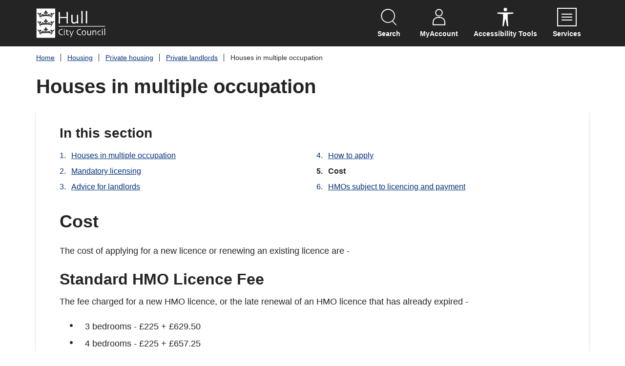

--- FILE ---
content_type: text/html; charset=UTF-8
request_url: https://www.hull.gov.uk/private-landlords/houses-multiple-occupation/5
body_size: 7718
content:
<!DOCTYPE html>

<!--[if IE 9]>          <html class="lt-ie10 no-js" lang="en"> <![endif]-->
<!--[if gt IE 9]><!-->  <html class=" no-js" lang="en"><!--<![endif]-->

    <head>

    
                    <meta charset="UTF-8">
        
        <title>Cost | Houses in multiple occupation | Hull</title>

                    <meta http-equiv="x-ua-compatible" content="ie=edge">
            <meta name="viewport" content="width=device-width, initial-scale=1">
        
                    <link rel="alternate" type="application/rss+xml" href="/rss/news">
        
            <link rel="apple-touch-icon" sizes="180x180" href="/site/dist/images/favicons/apple-touch-icon.png?1.26.11">
    <link rel="icon" type="image/png" sizes="32x32" href="/site/dist/images/favicons/favicon-32x32.png?1.26.11">
    <link rel="icon" type="image/png" sizes="16x16" href="/site/dist/images/favicons/favicon-16x16.png?1.26.11">
    <link rel="manifest" href="/site/dist/images/favicons/site.webmanifest?1.26.11">
    <link rel="mask-icon" href="/site/dist/images/favicons/safari-pinned-tab.svg?1.26.11" color="#242424">
    <link rel="shortcut icon" href="/site/dist/images/favicons/favicon.ico?1.26.11">
    <link rel="preload" href="/site/dist/libs/jquery.min.js?1.26.11" as="script">
    <link rel="preload" href="/site/dist/orbit.js?1.26.11" as="script">
    <meta name="msapplication-TileColor" content="#242424">
    <meta name="msapplication-config" content="/site/dist/images/favicons/browserconfig.xml?1.26.11">
    <meta name="theme-color" content="#242424">

            <link rel="stylesheet" href="/site/dist/custom/styles/standard.css?1.26.11">
    <link rel="stylesheet" href="https://customer.cludo.com/assets/2909/12506/cludo-search.min.css" type="text/css">

    <link rel="stylesheet" href="https://cdn.jsdelivr.net/gh/orestbida/cookieconsent@3.1.0/dist/cookieconsent.css">
<style>
    :root {
        --cc-btn-primary-bg: #b40e19;
        --cc-btn-primary-color: #ffffff;
        --cc-btn-secondary-bg: #ededed;
    }
</style>
                <link rel="stylesheet" href="/site/dist/orbit.css?1.26.11">
        

                            <link rel="stylesheet" type="text/css" href="/site/styles/hullcc.css?a5fffc4ee22dbbc8d35132371a5137b34e7d1dab">

        
                                                        
            <meta name="revisit-after" content="2 days">
    <meta name="robots" content="index,follow">
    <meta name="author" content="Hull City Council">
    <meta name="keywords" content="house, multiple, occupation, landlord, mandatory, licensing, cost, apply">
    <meta name="description" content="Information about Houses in multiple occupation. Advice for landlords, and about mandatory licensing, costs and how to apply.">
    <meta property="dcterms:rightsHolder" content="Hull City Council">
    <meta property="dcterms:coverage" content="UK">
    <meta property="dcterms:identifier" content="https://www.hull.gov.uk/private-landlords/houses-multiple-occupation/5">
    <meta property="dcterms:publisher" content="Hull City Council">
    <meta property="dcterms:subject" content="house, multiple, occupation, landlord, mandatory, licensing, cost, apply" >
    <meta property="dcterms:description" content="Information about Houses in multiple occupation. Advice for landlords, and about mandatory licensing, costs and how to apply.">
    <meta property="dcterms:title" content="Houses in multiple occupation">
    <meta property="dcterms:format" content="text/html">
    <meta property="dcterms:language" content="en">
    <meta property="dcterms:source" content="">
    <meta property="dcterms:contributor" content="">
            <meta property="dcterms:created" content="2023-09-08">
                <meta property="dcterms:modified" content="2023-09-08">
                <meta property="dcterms:valid" content="1970-01-01">
    
                    <link rel="canonical" href="https://www.hull.gov.uk/private-landlords/houses-multiple-occupation/5" />
        
                    <meta property="og:title" content="Houses in multiple occupation – Hull">
            <meta property="og:site_name" content="Hull">
            <meta property="og:type" content="website">
            <meta property="og:url" content="https://www.hull.gov.uk/private-landlords/houses-multiple-occupation/5">
            <meta property="og:image" content="    https://www.hull.gov.uk/site/dist/images/opengraph/opengraph.jpg?1.26.11
">
            <meta property="og:image:alt" content="Hull" />
        
                            
            <script src="/site/dist/libs/modernizr-custom.js?1.26.11"></script>

        
        <!-- Plausible Analytics -->
<script defer data-domain="hull.gov.uk" src="https://plausible.io/js/script.outbound-links.tagged-events.file-downloads.js"></script> <script>window.plausible = window.plausible || function() { (window.plausible.q = window.plausible.q || []).push(arguments) }</script>

<link rel="stylesheet" href="https://assets.hull.gov.uk/hullgovuk/styles/live-chat.css">

        
    
    </head>

    <body class="one-column document-article">

        
                        <script src="/site/dist/custom/js/cookieconsent.umd.js?1.26.11"></script>
        <script>
            CookieConsent.run({
                guiOptions: {
                    consentModal: {
                        layout: "box wide",
                        position: "bottom center",
                        equalWeightButtons: true,
                        flipButtons: false
                    },
                    preferencesModal: {
                        layout: "bar wide",
                        position: "left",
                        equalWeightButtons: true,
                        flipButtons: false
                    }
                },
                categories: {
                    necessary: {
                        readOnly: true
                    },
                    preferences: {
                        readOnly: true,
                    },
                    analytics: {
                        autoclear: {
                            enabled: true,
                            services: ['google-analytics'],
                            cookies: [
                                {
                                    name: /^(cludoSessionId|cludoSessionIdStart|recentSearches|_ga|_gid|_fbp)/
                                },
                                                                    {
                                    name: "recentSearches"
                                },
                                                                                                ]
                        }
                    },
                    advertisements: {
                        autoclear: {
                            enabled: true,
                            cookies: [
                                                            ]
                        }
                    },
                },
                language: {
                    default: "en",
                    autoDetect: "browser",
                    translations: {
                        en: {
                            consentModal: {
                                title: "Cookies on hull.gov.uk",
                                description: "We\u0020use\u0020some\u0020essential\u0020cookies\u0020to\u0020make\u0020this\u0020website\u0020work.\u0020We\u2019d\u0020like\u0020to\u0020set\u0020additional\u0020cookies\u0020to\u0020understand\u0020how\u0020you\u0020use\u0020hull.gov.uk,\u0020remember\u0020your\u0020settings\u0020and\u0020improve\u0020our\u0020services.\u0020We\u0020also\u0020use\u0020cookies\u0020set\u0020by\u0020other\u0020sites\u0020to\u0020help\u0020us\u0020deliver\u0020content\u0020from\u0020their\u0020services.",
                                acceptAllBtn: "Accept all",
                                acceptNecessaryBtn: "Reject all",
                                showPreferencesBtn: "Manage preferences",
                                footer: "<a href=\"/privacy-policy\">Privacy Policy</a>\n<a href=\"/strategies-policies-plans-performance/terms-disclaimer\">Terms and conditions</a>"
                            },
                            preferencesModal: {
                                title: "Consent preferences",
                                acceptAllBtn: "Accept all",
                                acceptNecessaryBtn: "Reject all",
                                savePreferencesBtn: "Save preferences",
                                closeIconLabel: "Close modal",
                                serviceCounterLabel: "Service|Services",
                                sections: [
                                    {
                                        title: "Cookie Usage",
                                        description: "We use cookies to ensure the basic functionalities of the website and to enhance your online experience. You can choose for each category to opt-in/out whenever you want."
                                    },
                                    {
                                        title: "Strictly Necessary Cookies <span class=\"pm__badge\">Always Enabled</span>",
                                        description: "These cookies are necessary for the proper functioning of our website. Without these cookies, the website might not be working properly.",
                                        linkedCategory: "necessary",
                                        "cookieTable": {
                                            "headers": {
                                                "name": "Name",
                                                "domain": "Service",
                                                "description": "Description",
                                                "expiration": "Expiration",
                                                "privacyPolicy": "Privacy Policy"
                                            },
                                            "body": [
                                                                                                {
                                                    "name": "AWSALB",
                                                    "domain": "websurveys2.govmetric.com, hitcounter.govmetric.com",
                                                    "description": "The purpose of this cookie is to allocate server traffic to make the user experience smooth and fast. Our websites may have multiple instances of the application on different servers behind the load balancer. This means that requests coming from a browser can be served by many different servers.",
                                                    "expiration": "7 days",
                                                    "privacyPolicy": "<a href=\"\">Privacy policy</a>"
                                                },
                                                                                                {
                                                    "name": "AWSALBCORS",
                                                    "domain": "websurveys2.govmetric.com, hitcounter.govmetric.com",
                                                    "description": "The purpose of this cookie is to allocate server traffic to make the user experience smooth and fast. Our websites may have multiple instances of the application on different servers behind the load balancer. This means that requests coming from a browser can be served by many different servers",
                                                    "expiration": "7 days",
                                                    "privacyPolicy": "<a href=\"\">Privacy policy</a>"
                                                },
                                                                                                {
                                                    "name": "__cf_bm",
                                                    "domain": ".hcaptcha.com",
                                                    "description": "Used for strictly necessary technical purposes: security features",
                                                    "expiration": "30 minutes",
                                                    "privacyPolicy": "<a href=\"https://www.hcaptcha.com/privacy\">Privacy policy</a>"
                                                },
                                                                                                {
                                                    "name": "cludoSessionId",
                                                    "domain": "hull.gov.uk	",
                                                    "description": "Unique ID for the session. Connects user sessions across multiple page views. Used to determine unique versus total searches and clicks. This in turn is used to calculate ineffective searches and click-through rate.",
                                                    "expiration": "Does not expire",
                                                    "privacyPolicy": "<a href=\"\">Privacy policy</a>"
                                                },
                                                                                                {
                                                    "name": "cludoSessionIdStart",
                                                    "domain": "hull.gov.uk",
                                                    "description": "Indicates the beginning of the current session, specified by cludoSessionId",
                                                    "expiration": "Does not expire",
                                                    "privacyPolicy": "<a href=\"\">Privacy policy</a>"
                                                },
                                                                                                {
                                                    "name": "cludoSessionId",
                                                    "domain": "hull.gov.uk",
                                                    "description": "Unique ID for the session. Connects user sessions across multiple page views. Used to determine unique versus total searches and clicks. This in turn is used to calculate ineffective searches and click-through rate.	",
                                                    "expiration": "Does not expire",
                                                    "privacyPolicy": "<a href=\"\">Privacy policy</a>"
                                                },
                                                                                                {
                                                    "name": "cc_cookie",
                                                    "domain": "hull.gov.uk",
                                                    "description": "Used to store cookies consent preferences",
                                                    "expiration": "6 Months",
                                                    "privacyPolicy": "<a href=\"\">Privacy policy</a>"
                                                },
                                                                                            ]
                                        }
                                    },
                                    {
                                        title: "Preference Cookies <span class=\"pm__badge\">Always Enabled</span>",
                                        description: "Preference cookies, also known as functionality cookies, remember your past choices to customise your experience on a website, such as your preferred language, region, or display settings. These cookies are used by a website to remember information that changes the site's behavior or appearance, ensuring a more personalised and user-friendly experience without requiring you to re-enter your preferences each time you visit.",
                                        linkedCategory: "preferences",
                                        "cookieTable": {
                                            "headers": {
                                                "name": "Name",
                                                "domain": "Service",
                                                "description": "Description",
                                                "expiration": "Expiration",
                                                "privacyPolicy": "Privacy Policy"
                                            },
                                            "body": [
                                                                                            ]
                                        }
                                    },
                                                                        {
                                        title: "Analytics Cookies",
                                        description: "Analytical cookies, also known as performance or tracking cookies, are used to monitor and analyse how visitors interact with a website. They collect information about user behavior, such as the number of visitors, time spent on pages, and traffic sources. This data helps us understand user engagement and improve website functionality and user experience.",
                                        linkedCategory: "analytics",
                                        "cookieTable": {
                                            "headers": {
                                                "name": "Name",
                                                "domain": "Service",
                                                "description": "Description",
                                                "expiration": "Expiration",
                                                "privacyPolicy": "Privacy Policy"
                                            },
                                            "body": [
                                                                                                {
                                                    "name": "recentSearches",
                                                    "domain": "hull.gov.uk	",
                                                    "description": "Stores the user&#039;s recent searches to improve search results	",
                                                    "expiration": "Session",
                                                                                                    "privacyPolicy": ""
                                                
                                                },
                                                                                            ]
                                        }
                                    }
                                                                                                        ]
                            }
                        }
                    }
                },
                disablePageInteraction: true
            });
        </script>
    
    
    <div class="site">
        
            
                                <nav class="skip-links" aria-label="Skip link">
    <ul class="list list--skip-links">

                    <li class="list__item">
                <a class="list__link" href="#content" rel="nofollow">
                    Skip to content
                </a>
            </li>
        
                
    </ul>
</nav>
                
    
                                
                
    
            
    
                                    <header class="site-header" id="top">

        
                            <div class="container">

                    
                                                        <div class="identity">
        <a href="/" class="identity__link">
            <picture>
                <source srcset="/site/dist/images/site-logo.svg?1.26.11" type="image/svg+xml">
                <img src="/site/dist/images/site-logo.png?1.26.11" class="identity__logo" alt="Hull" />
            </picture>
            <img class="identity__print-fallback" src="/site/dist/images/site-logo-reversed.svg?1.26.11" alt="Print Fallback Logo">
        </a>
    </div>
                        
                                                        <nav class="nav nav--primary-navigation" aria-label="Primary">
        <div class="navigation-buttons"><ul class="list list--inline"><li class="list__item"><button class="button button--icon list__link js-search-toggle js-toggle" id="js-search-toggle" data-a11y-toggle="js-search" data-a11y-callback="menuSearchCallback" aria-label="Open site search dropdown"><span class="icon-container"><span class="icon icon-ui-search-alt search-icon"></span><span class="icon toggle-icon toggle-icon--search"><span class="toggle-icon__line"></span></span></span><span class="button__text">Search</span><span class="button__triangle"></span></button></li><li class="list__item list__item--account"><a class="button button--icon list__link" href="https://account.hull.gov.uk"><span class="icon-container"><span class="icon icon-account"></span></span><span class="button__text">MyAccount</span></a></li><li class="list__item list__item--account"><a href="#" class="button button--icon list__link" id="enableReciteMe-js" title="Listen and translate with ReciteMe"><span class="icon-container"><span class="icon icon-accessibility"></span></span><span class="button__text">Accessibility tools</span></a></li><li class="list__item"><button class="button button--icon list__link js-menu-toggle js-toggle" id="js-menu-toggle" data-a11y-toggle="js-menu" data-a11y-callback="menuServicesCallback"><span class="icon-container"><span class="icon toggle-icon"><span class="toggle-icon__line"></span></span></span><span class="button__text">Services<span class="visually-hidden"> Menu</span></span></button></li></ul></div>    </nav>
                        
                    
                </div>
            
                                <form
        class="site-search form form--search site-search--header"
        id="js-search"
        action="/site-search/results/"
        role="search"
        aria-label="Site wide"
        method="get">

            <div class="container">

                    <div class="form__control">

                
                    
                        <label class="form__label visually-hidden" for="search-site-header">
                            Search
                        </label>

                    
                    
                        
                                                            <input class="form__field" type="search" size="18" name="q" placeholder="Search" id="search-site-header">
                            
                                                            <button class="button button--primary" type="submit">
                                    <span class="icon-container">
                                        <span class="icon icon-ui-search"></span>
                                    </span>
                                    <span class="icon-fallback">Search</span>
                                </button>
                            
                        
                    
                
            </div>
        
        </div>
    
    </form>

            
                
        <nav class="menu-navigation" id="js-menu" aria-label="Main site">
        <div class="menu-navigation__wrapper">
            <div class="menu-navigation__target">

                                    <button class="menu-navigation__close-fade" data-a11y-toggle="js-menu" data-a11y-callback="menuServicesCallback" tabindex="-1">
                        <span class="visually-hidden">Close navigation menu</span>
                    </button>
                
                                    <div class="menu-navigation__content">

                                                    <div class="menu-navigation__controls navigation-buttons">
                                <button class="js-menu-toggle" data-a11y-toggle="js-menu" data-a11y-callback="menuServicesCallback">
                                    <span class="button__text">Close</span>
                                    <span class="icon toggle-icon">
                                        <span class="toggle-icon__line"></span>
                                    </span>
                                    <span class="visually-hidden"> navigation menu</span>
                                </button>
                            </div>
                        
                        <div class="menu-navigation__list-container">
                            <nav class="nav" aria-label="Main">

                                
                                                                                                                       
    
    <ul class="list list--menu"><li class="list__item"><a class="list__link" href="/animals-pets">Animals and pets</a></li><li class="list__item"><a class="list__link" href="/arts-leisure">Arts and leisure</a></li><li class="list__item"><a class="list__link" href="/benefits-grants">Benefits and grants</a></li><li class="list__item"><a class="list__link" href="/bins-recycling">Bins and recycling</a></li><li class="list__item"><a class="list__link" href="/births-deaths-ceremonies">Births, deaths and ceremonies</a></li><li class="list__item"><a class="list__link" href="/business-licensing">Business and licensing</a></li><li class="list__item"><a class="list__link" href="/council">Council and democracy</a></li><li class="list__item"><a class="list__link" href="/council-tax">Council Tax</a></li><li class="list__item"><a class="list__link" href="/children-families">Children and families</a></li><li class="list__item"><a class="list__link" href="/environment-neighbourhoods">Environment</a></li><li class="list__item"><a class="list__link" href="/financial-legal-general-advice">Financial, legal and general advice</a></li><li class="list__item"><a class="list__link" href="/health-wellbeing">Health and wellbeing</a></li><li class="list__item"><a class="list__link" href="/housing">Housing</a></li><li class="list__item"><a class="list__link" href="/neighbourhoods-1">Neighbourhoods</a></li><li class="list__item"><a class="list__link" href="/planning-development">Planning and development</a></li><li class="list__item"><a class="list__link" href="/roads-parking-transport">Roads, parking and transport</a></li></ul>                                                                            
                                
                            </nav>
                        </div>
                    </div>
                
            </div>
        </div>
    </nav>


        
    </header>
                
    
                                    <nav class="breadcrumb" aria-label="Breadcrumb">
        <div class="container">

            <ol class="list list--breadcrumb">                            <li class="list__item">
                                <a href="/" rel="home">
                                    Home
                                </a>
                            </li>
                        
                                                    
                                                                    <li class="list__item">
                                        <a href="/housing">Housing</a>
                                    </li>
                                
                            
                                                                    <li class="list__item">
                                        <a href="/private-housing">Private housing</a>
                                    </li>
                                
                            
                                                                    <li class="list__item">
                                        <a href="/private-landlords">Private landlords</a>
                                    </li>
                                
                                                    
                                                    <li class="list__item"><span>Houses in multiple occupation</span></li>
                        </ol>
        </div>
    </nav>
                
    

                <main class="site-main" id="content">
        <div class="container">

            
                
                
                
                    
                        
                                                            <h1 class="page-heading">
    Houses in multiple occupation
</h1>
                            
                            <div class="page-content">
                                <div class="page-content-inner">

                                    
                                                            
                                                                                                
                
            <nav class="nav nav--pages-in" aria-labelledby="a11y-pages-in-heading">

        
                <h2 class="nav__heading" id="a11y-pages-in-heading">In this section</h2>

            
                            <ol class="nav__list list list--numbered" id="pages-in-list">
                                            
                                                            <li class="list__item">
                                    <a class="list__link" href="/private-landlords/houses-multiple-occupation">
                                        <span class="list__link-text">Houses in multiple occupation</span>
                                    </a>
                                </li>
                            
                                                                    
                                                            <li class="list__item">
                                    <a class="list__link" href="/private-landlords/houses-multiple-occupation/2">
                                        <span class="list__link-text">Mandatory licensing</span>
                                    </a>
                                </li>
                            
                                                                    
                                                            <li class="list__item">
                                    <a class="list__link" href="/private-landlords/houses-multiple-occupation/3">
                                        <span class="list__link-text">Advice for landlords</span>
                                    </a>
                                </li>
                            
                                                                    
                                                            <li class="list__item">
                                    <a class="list__link" href="/private-landlords/houses-multiple-occupation/4">
                                        <span class="list__link-text">How to apply</span>
                                    </a>
                                </li>
                            
                                                                    
                                                            <li class="list__item is-active">
                                    <span class="list__link">
                                        <strong class="visually-hidden">You are here:</strong>
                                        Cost
                                    </span>
                                </li>
                            
                                                                    
                                                            <li class="list__item">
                                    <a class="list__link" href="/private-landlords/houses-multiple-occupation/6">
                                        <span class="list__link-text">HMOs subject to licencing and payment</span>
                                    </a>
                                </li>
                            
                                                            </ol>
            
        
        </nav>
    
    
                                        
    
                            
                                    
                        
    
                                <h2 class="page-subheading">
    Cost
</h2>
            
    
                        
    
                        
    
                                <div class="editor">
    <p>The cost of applying for a new licence or renewing an existing licence are -</p>

<h3>Standard HMO Licence Fee</h3>

<p>The fee charged for a new HMO licence, or the late renewal of an HMO licence that has already expired -</p>

<ul>
	<li>3 bedrooms - &pound;225 + &pound;629.50</li>
	<li>4 bedrooms - &pound;225 + &pound;657.25</li>
	<li>5 bedrooms - &pound;225 + &pound;685</li>
	<li>6 bedrooms - &pound;225 + &pound;712.75</li>
	<li>7 bedrooms - &pound;225 + &pound;740.50</li>
	<li>8 bedrooms - &pound;225 + &pound;768.25</li>
	<li>9 bedrooms - &pound;225 + &pound;796</li>
	<li>10 bedrooms - &pound;225 + &pound;823.75</li>
	<li>+ &pound;27.75 per additional bedroom above 10</li>
</ul>

<h3>Standard HMO Licence Renewal Fee</h3>

<p>The fee charged for the renewal of an existing HMO licence -</p>

<ul>
	<li>3 bedrooms - &pound;225 + &pound;629.50</li>
	<li>4 bedrooms - &pound;225 + &pound;657.25</li>
	<li>5 bedrooms - &pound;225 + &pound;685</li>
	<li>6 bedrooms - &pound;225 + &pound;712.75</li>
	<li>7 bedrooms - &pound;225 + &pound;740.50</li>
	<li>8 bedrooms - &pound;225 + &pound;768.25</li>
	<li>9 bedrooms - &pound;225 + &pound;796</li>
	<li>10 bedrooms - &pound;225 + &pound;823.75</li>
	<li>+ &pound;27.75 per additional bedroom above 10</li>
</ul>

</div>
            
    
                    
    

                                        
                        
            <nav class="pagination" aria-label="Pagination">

                <ul class="pagination__list" data-matchHeight=".pagination__link, .pagination__icon">

        
                                                                                        <li class="pagination__item pagination__item--next">

                                                                            <a class="pagination__link" href="/private-landlords/houses-multiple-occupation/6">

                                            
                                                                                                    <span class="pagination__content">
                                                        <strong class="pagination__label">Next<span class="visually-hidden"> page</span></strong>
                                                                                                                    <span class="pagination__meta">
                                                                <span class="visually-hidden">: </span>HMOs subject to licencing and payment
                                                            </span>
                                                                                                            </span>
                                                
                                                                                                    <span class="pagination__icon icon icon-ui-chevron-right"></span>
                                                
                                            
                                        </a>
                                    
                                </li>
                                                    
            
                                                                                        <li class="pagination__item pagination__item--previous">

                                                                            <a class="pagination__link" href="/private-landlords/houses-multiple-occupation/4">

                                            
                                                                                                    <span class="pagination__icon icon icon-ui-chevron-left"></span>
                                                
                                                                                                    <span class="pagination__content">
                                                        <strong class="pagination__label">Previous<span class="visually-hidden"> page</span></strong>
                                                                                                                    <span class="pagination__meta">
                                                                <span class="visually-hidden">: </span>How to apply
                                                            </span>
                                                                                                            </span>
                                                
                                            
                                        </a>
                                    
                                </li>
                                                    
            
        
    </ul>

        </nav>
    
            

                                    
                                </div>

                                                
                            </div>
                        
                                                    
                                                    
                    
                
                                
            
        </div>
    </main>

                                
    
    <footer class="site-footer">

            
        
                <div class="container">
        <div class="feedback-wrapper">
            <h2 class="site-footer__text">How would you rate this page?</h2>
            <ul class="list list--inline">
                <li class="list__item page-rating">
                    <a class="list__link gm_sidebar_anchor" title="rate this page as good" role="button" target="_blank" rel="nofollow" href="https://websurveys.govmetric.com/theme/sm/2629?Q_RATINGID=3">
                        <img class="page-rating-smiley" alt="rate as good (open in a new window) " src="/site/dist/custom/icons/govmetric/smiley-dark-green.svg?1.26.11" />
                        Good
                    </a>
                </li>
                <li class="list__item page-rating">
                    <a class="list__link gm_sidebar_anchor" title="rate this page as average" role="button" target="_blank" rel="nofollow" href="https://websurveys.govmetric.com/theme/sm/2629?Q_RATINGID=2">
                        <img class="page-rating-smiley" alt="rate as average (open in a new window) "  src="/site/dist/custom/icons/govmetric/smiley-orange.svg?1.26.11" />
                        Average
                    </a>
                </li>
                <li class="list__item page-rating">
                    <a class="list__link gm_sidebar_anchor" title="rate this page as poor" role="button" target="_blank" rel="nofollow" href="https://websurveys.govmetric.com/theme/sm/2629?Q_RATINGID=4">
                        <img class="page-rating-smiley" alt="rate as poor (open in a new window) "  src="/site/dist/custom/icons/govmetric/smiley-dark-red.svg?1.26.11" />
                        Poor
                    </a>
                </li>
            </ul>
        </div>
    </div>
    
    <div class="site-footer__section site-footer__section--bottom" style="padding-top: 5rem;">
        <div class="container container--flex">

                            <div class="site-footer__logos site-footer__logos--mobile">
                            <div class="identity">
        <a href="/" class="identity__link">
            <picture>
                <source srcset="/site/dist/images/site-logo.svg?1.26.11" type="image/svg+xml">
                <img src="/site/dist/images/site-logo.png?1.26.11" class="identity__logo" alt="Hull" />
            </picture>
            <img class="identity__print-fallback" src="/site/dist/images/site-logo-reversed.svg?1.26.11" alt="Print Fallback Logo">
        </a>
    </div>
                </div>
            
                            
    <nav class="nav nav--social-links" aria-labelledby="social-connect-heading"><h2 class="nav__heading visually-hidden" id="social-connect-heading">Connect with us</h2><ul class="list list--inline"><li class="list__item"><a class="list__link" href="https://www.facebook.com/HullCityCouncil/" rel="noopener nofollow"><span class="visually-hidden">Facebook</span><span class="icon icon-social-facebook"></span></a></li><li class="list__item"><a class="list__link" href="https://www.instagram.com/hullcitycouncil/" rel="noopener nofollow"><span class="visually-hidden">Instagram</span><span class="icon icon-social-instagram"></span></a></li><li class="list__item"><a class="list__link" href="https://uk.linkedin.com/company/hull-city-council" rel="noopener nofollow"><span class="visually-hidden">LinkedIn</span><span class="icon icon-social-linkedin"></span></a></li><li class="list__item"><a class="list__link" href="https://twitter.com/Hullccnews" rel="noopener nofollow"><span class="visually-hidden">Twitter</span><span class="icon icon-social-twitter"></span></a></li><li class="list__item"><a class="list__link" href="https://www.youtube.com/user/hullcitycouncil" rel="noopener nofollow"><span class="visually-hidden">YouTube</span><span class="icon icon-social-youtube"></span></a></li></ul></nav>            
                            <div class="site-footer__logos">

                                                <div class="identity">
        <a href="/" class="identity__link">
            <picture>
                <source srcset="/site/dist/images/site-logo.svg?1.26.11" type="image/svg+xml">
                <img src="/site/dist/images/site-logo.png?1.26.11" class="identity__logo" alt="Hull" />
            </picture>
            <img class="identity__print-fallback" src="/site/dist/images/site-logo-reversed.svg?1.26.11" alt="Print Fallback Logo">
        </a>
    </div>
                    
                </div>
            
        </div>
        <div class="container">

                            
                        <div class="site-footer__group">
        <p class="site-footer__text site-footer__rights">2026 &copy; Hull</p>

                                    <nav class="site-footer__group site-footer__group--inline" aria-label="Footer">
                                            
    
    <ul class="list list--inline"><li class="list__item"><a class="list__link" href="https://www.hull.gov.uk/strategies-policies-plans-performance/terms-disclaimer">Terms and disclaimer</a></li><li class="list__item"><a class="list__link" href="https://www.hull.gov.uk/privacy-policy">Privacy</a></li><li class="list__item"><a class="list__link" href="https://www.hull.gov.uk/web-help/accessibility-statement">Accessibility</a></li><li class="list__item"><a class="list__link" href="https://www.hull.gov.uk/contactus">Contact us</a></li><li class="list__item"><a class="list__link" href="https://public.govdelivery.com/accounts/UKHULL/subscriber/new">Subscribe to our eNewsletters</a></li></ul>                                        <a class="list__link" href="#cookie-preferences" onClick="CookieConsent.showPreferences();" aria-haspopup="dialog">Cookie preferences</a>
                </nav>
                    
    </div>

                        <p class="site-footer__text site-footer__text--supplier">
        Designed and powered by <a class="site-footer__link" href="http://www.jadu.net" title="Visit the Jadu website">Jadu</a>.
    </p>

                                                                
                    
                
            
        </div>
    </div>

    </footer>
            
        
    </div>

        
            
    
    <link rel="stylesheet" href="/site/dist/icons/ui/icons.data.svg.css?1.26.11">

    <script src="/site/dist/libs/jquery.min.js?1.26.11"></script>
    <!-- Gov Metrics -->
    <script type="text/javascript" src="https://websurveys2.govmetric.com/js/client/gm_sidebar.js" defer></script>
    <script type="text/javascript" src="https://hitcounter.govmetric.com/2630" defer></script>
    <!-- Recite Me -->
    <script type="text/javascript" src="/site/dist/custom/js/recite-me.js?1.26.11"></script>

    <script src="/site/dist/orbit.js?1.26.11"></script>
    <script src="/site/js/almond.min.js?1.26.11"></script>
    <script src="/site/js/util.min.js?1.26.11"></script>

            <script type="text/javascript" data-category="analytics" src="https://customer.cludo.com/scripts/bundles/search-script.js"></script>
<script>
    var CludoSearch;
    (function () {
        var cludoSettings = {
            customerId: '2909',
            engineId: '13129',
            searchUrl: 'https\u003A\/\/www.hull.gov.uk\/site\u002Dsearch\/results\/',
            searchInputs: ['js-search', 'js-cludo-search-hero'],
            initSearchBoxText: '',
            loading: '<div class="cludo-loader"><div></div><div></div><div></div><div></div></div>',
            language: 'en',
            translateSearchTemplates: true,
            showInstantSuggestions: true,
            facets: ['Category'],
            jumpToTopOnFacetClick: false,
            canUserBeTracked: function() {
                return window.CookieConsent.acceptedCategory('analytics');
            },
            customCallbackAfterSearch: function () {
            },
            customCallbackBeforeSearch: function () {
            }
        };
        CludoSearch = new Cludo(cludoSettings);
        CludoSearch.init();
    })();
</script>

    <!-- Live Chat --> 
<script src="https://assets.hull.gov.uk/hullgovuk/scripts/live-chat.js" defer></script>
 <div id="chat-widget-root"></div>

    </body>
</html>


--- FILE ---
content_type: text/css
request_url: https://www.hull.gov.uk/site/dist/custom/styles/standard.css?1.26.11
body_size: 3826
content:
/*
Ask supplement content
 */

.category-modular.one-column .supplements--secondary .supplement:nth-child(even){
    margin-left: unset !important;
}
.supplement__adivsor__container{
    background: #b40e19;
    display: flex;
    flex-direction: column;
    width: 100%;
    margin: 2rem 0;
}
.supplement__adivsor__heading {
    font-size: 1.5rem;
    color: white !important;
    margin: unset;
    padding: 1rem;
    display: flex;
    justify-content: space-between;
}
.supplement__adivsor__details {
    background: lavenderblush;
    padding: 1rem;
}
summary {
    cursor: pointer;
}
.supplement__adivsor__form__container{
    margin-top: 2rem;
}

.supplement__adivsor__form__container input, .supplement__adivsor__form__container select, .supplement__adivsor__form__container textarea {
    background-color: white;
    margin-bottom: 1rem;
}
.supplement__adivsor__meta {
    color: #cacaca
}
.site-announcement-danger {
    background-color: #f1a3aa !important;
}
/*
Corporate style updates
 */
@media screen and (min-width: 600px) {
    .identity {
        margin: 0 !important;
    }
    .nav--primary-navigation .button__text {
        margin-top: .4em !important;
    }
}
@media screen and (max-width: 600px) {
    .identity__logo{
        height: 2.5rem !important;
    }
    .site-footer .identity__logo{
        display: none;
    }
}
.identity__logo{
    width: 8.875rem !important;
}
@media screen and (min-width: 960px) {
    .nav--primary-navigation .button {
        padding: 1.25rem 1rem !important;
    }
}
.nav--primary-navigation .button__text{
    text-transform: capitalize !important;
    font-weight: bold !important;
}
.menu-navigation__controls .js-menu-toggle .button__text {
    font-size: 1rem !important;
    font-weight: bold !important;
    text-transform: unset !important;
}
.site-header {
    margin-bottom: -10px;
    width: 100%;
}
@media screen and (min-width: 960px) {
    .nav--primary-navigation .button {
        padding: 1rem 1rem !important;
    }
}
.nav--primary-navigation .button .icon, .nav--primary-navigation .button .icon{
    height: 2.4em !important;
}

.menu-navigation__content{
    background-color: #ededed !important;
}
.menu-navigation .list__link{
    padding: 6px 0;
    text-shadow: unset !important;
    color: #000 !important;
}
.menu-navigation__controls {
    display: flex !important;
    justify-content: flex-end !important;
}

.widget-width--large .widget-navigation .list__item {
    border-bottom: none !important;
    padding: .75rem 1rem !important;
}

.list--navigation .list__item {
    border-bottom: 1px solid #d3d3d3 !important;
    padding: 1rem 0 1rem !important;
}
.list--navigation .list__item a.list__link {
    display: block !important;
}
.widget-width--large .list--navigation .list__item a.list__link {
    display: flex !important;
}
@media screen and (max-width: 1162px) {
    .widget-documents .list--navigation .list__item::before,  .widget--element--ordered-documents .list--navigation .list__item::before {
        content: "";
        display: block;
        height: 7px;
        position: absolute;
        margin-top: 5px;
        transform: translateY(0px) rotate(45deg) scale(1);
        width: 7px;
        border-right: 3px solid rgb(29 134 207);
        border-top: 3px solid rgb(29 134 207);
        right: 40px;
    }
}
@media screen and (max-width: 760px) {
    .site-footer__group .list {
        display: flex !important;
        flex-direction: column !important;
        gap: 1rem !important;
        margin: 1rem 0 !important;
    }
}
.site-footer__group .list__link {
    font-size: 1rem !important;
    text-decoration: underline !important;
}
@media screen and (max-width: 599px) {
    .service__heading {
        font-size: 1.2rem !important;
    }
}
/*
Banner search widget
 */

[data-widget-name="Cludo Banner Search"] {
    margin-top: unset !important;
}
.hero .hero__image-container, .hero {
    height: 60vh !important;
}
.hero .hero__content{
    border-radius: 8px;
    background: unset !important;
    width: 868px;
}
.hero .hero__content .form--search .form__label {
    background-color: unset !important;
}
.hero .hero__subheading{
    font-weight: 300 !important;
}
#js-search-hero > div > h2, #js-cludo-search-hero > div > h2 {
    font-size: 3.5rem !important;
}
.hero .form__append-group .button::before, .hero .integrated-component .button::before{
    border-right-color: #f24d4e;
}
.form--search .form__field{
    border: 1px solid #fff !important;
}
.hero__popular-services-container {
    display: flex;
    gap: 1rem;
    flex-wrap: wrap;
    margin: unset;
}
.hero__popular-services-container li {
    list-style: none;
    margin: unset;
}
.hero__container {
    max-width: 1164px;
    margin-left: auto;
    margin-right: auto;
    padding: 0 1rem;
}
.hero__popular-services-container a.button, .hero__popular-services-container p  {
    margin: 0 !important;
}
.button--secondary:hover, .button--secondary:focus, .button--secondary:focus:hover, .button--secondary:active {
    outline: none !important;
    text-decoration: none !important;
}
@media screen and (max-width: 959px) {
    .hero .hero__image-container {
        display: revert;
    }
    .hero .hero__content {
        position: absolute !important;
        top: 50% !important;
    }
    .hero {
        padding: unset !important;
    }
}
@media screen and (max-width: 599px) {
    .hero__container {
        width: 100%;
    }
    .hero__popular-services-container {
        flex-direction: column;
    }
    .hero .hero__image-container {
        display: revert !important;
    }
    .hero {
        background-color: unset !important;
    }
    .hero .hero__content {
        width: 100% !important;
        left: 0 !important;
        right: 0 !important;
        padding: 2.5rem .75rem !important;
        position: absolute !important;
        top: 0 !important;
    }
    .hero__popular-services-container a.button {
        width: 100%;
    }
}
@media screen and (max-width: 370px) {
    .hero .hero__image-container, .hero {
        height: 65vh !important;
    }
}
.center__content{
    display: flex;
    align-items: center;
    height: 100%;
}
.search_autocomplete.instant_suggestions{
    margin-top: .7rem;
    box-shadow: 0 2px 4px rgba(97, 99, 101, 0.3);
}
.search_autocomplete.instant_suggestions h3{
    display:none;
}
.search_autocomplete.instant_suggestions ul{
    margin: 0;
}
.search_autocomplete.instant_suggestions li{
    list-style: none;
}
/*
Search
 */
#search-results > div.cludo-search-results-list > ul > li:not(:first-child) {
    border-top: 1px solid #cacaca !important;
}
#cludo-search-results .cludo-search-results-item__title-anchor .cludo-search-results-item__title {
    display: flex;
    font-size: 1.2em !important;
    flex-direction: column-reverse;
    justify-content: space-between;
    align-items: flex-start !important;
}
#cludo-search-results .cludo-search-results-item__title-anchor .cludo-search-results-item__title span {
    text-align: left !important;
    font-size: .6em !important;
    padding: 2px !important;
    text-transform: capitalize !important;
    margin-left: unset !important;
    font-weight: 100 !important;
}
#cludo-search-results .cludo-search-results-item__description {
    font-size: 1rem !important;
}
#search-results > div.cludo-search-results-list > ul > li> a > h2, #cludo-search-results .cludo-search-results-item .cludo-search-results-item__title-anchor {
    text-decoration: none !important;
}
#cludo-search-results .cludo-search-results__results{
    justify-content: left !important;
}
#cludo-search-results .cludo-search-results-item .cludo-search-results-item__title:hover {
    text-decoration: underline !important;
    text-decoration-thickness: max(3px, .1875rem, .12em) !important;
}
#cludo-search-results .cludo-facet__header, #cludo-search-results .cludo-facet__header, #cludo-search-results .cludo-facet__header-mobile {
    background: #ededed !important;
    color: #000 !important;
    text-transform: unset !important;
    font-size: 1em !important;
}
#cludo-search-results .cludo-facet__value-list-item-anchor::before {
    all: unset !important;
}
#cludo-search-results > div.page-sidebar.col-md-3 > section > div.cludo-facet > div > h2, #cludo-search-results .cludo-facet__header-mobile h2, #cludo-search-results .cludo-facet__header-mobile .form__heading, #cludo-search-results .cludo-facet__header-mobile .form__section-heading, #cludo-search-results .cludo-facet__header-mobile .h2 {
    color: #000 !important;
}
#cludo-search-results .cludo-facet__header-mobile::after {
    background-image: url(data:image/svg+xml;charset%3DUS-ASCII,%3Csvg%20xmlns%3D%22http%3A%2F%2Fwww.w3.org%2F2000%2Fsvg%22%20width%3D%2232%22%20height%3D%2232%22%20viewBox%3D%220%200%2032%2032%22%20preserveAspectRatio%3D%22xMinYMid%22%20aria-hidden%3D%22true%22%20focusable%3D%22false%22%3E%3Cpath%20d%3D%22M15.99%2C19.311%2C4.64%2C7.961a2.14%2C2.14%2C0%2C0%2C0-3%2C3l12.83%2C12.89a2.152%2C2.152%2C0%2C0%2C0%2C3%2C0l12.89-12.86a2.14%2C2.14%2C0%2C0%2C0-3-3Z%22%20fill%3D%22%23000%22%3E%3C%2Fpath%3E%3C%2Fsvg%3E) !important;
    background-repeat: no-repeat;
}
#facet-item-list-Category > li > a{
    padding-left: unset !important;
}
@media screen and (min-width: 760px) {
    #cludo-search-results .col-md-3 {
        border-right: 1px solid #cacaca;
    }
    ul.cludo-search-results-list__list {
        padding-left: 12px !important;
    }
}
.hero .hero__image-container, .center__content  {
    height: initial;
}
/*
Fonts
 */
.button{
    font-weight: bold !important;
}
.button--secondary {
    border: unset !important;
}
a:hover, .site-footer__section--bottom .site-footer__link:hover, .site-footer__section--bottom .site-footer__link:focus, .site-footer__section--bottom .site-footer__link:active, .site-footer__section--bottom .list__link:hover, .site-footer__section--bottom .list__link:focus, .site-footer__section--bottom .list__link:active {
    text-decoration: underline!important;
    text-decoration-thickness: max(3px, .1875rem, .12em) !important;
}
/*
Bin collection widget
 */
.refuse{
    background-color: #222 !important;
    color: #fff;
}
.garden {
    background-color: rgb(143, 81, 0) !important;
    color: #fff;
}
.recycling {
    background-color: #005ea5 !important;
    color: #fff;
}
.greencaddy {
    background-color: #00a560 !important;
    color: #fff;
}


.hcc-badge {
    display: inline-block;
    padding: .35em .65em;
    font-size: .75em;
    font-weight: 700;
    line-height: 1;
    color: #fff;
    text-align: center;
    white-space: nowrap;
    vertical-align: baseline;
    border-radius: .25rem;
    background-color: #2125293d;
}
[x-cloak] { display: none !important; }

.shimmer__wrapper {
    background-color: #fff;
    border-radius: 4px;
    overflow: hidden;
}
.shimmer__item {
    background: #fff;
    min-height: 79px;
    padding: 14px 32px 13px;
    display: flex;
    flex-wrap: wrap;
}
.shimmer__item:not(:last-child) {
    border-bottom: 1px solid rgba(40, 45, 58, 0.1);
}
.shimmer__item > div {
    display: flex;
    flex-wrap: wrap;
    align-items: center;
    flex-basis: 100%;
    max-width: 100%;
}
.shimmer__block {
    animation-duration: 2s;
    animation-fill-mode: forwards;
    animation-iteration-count: infinite;
    animation-name: placeHolderShimmer;
    animation-timing-function: linear;
    animation-delay: 0.5s;
    background-color: #ededed;
    background-image: linear-gradient(90deg, #ededed 14.36%, #d7d6d6 56.29%, #ededed 100%);
    background-repeat: no-repeat;
    background-size: 244px 104px;
    position: relative;
    height: 19px;
    border-radius: 10px;
    width: 100%;
    margin: 3px 6px 3px 0px;
}

@keyframes placeHolderShimmer {
    0% {
        background-position: calc(0% - 300px) 0;
    }
    20% {
        background-position: calc(0% - 300px) 0;
    }
    80% {
        background-position: calc(100% + 300px) 0;
    }
    100% {
        background-position: calc(100% + 300px) 0;
    }
}
.error-msg[hidden] {
    opacity: 0;
    height: 0px;
    transform: scale(0);
    display: none;
}
.error-msg{
    font-size: 1rem;
    font-weight: 700;
    transform-origin: left;
    transition: all 200ms;
    border: 1px solid #ff0017;
    border-radius: 4px;
    background-color: #fef4f6;
    display: block;
    padding: 1rem;
    margin-top: 0.5rem;
}
.success-msg{
    font-size: 1rem;
    font-weight: 700;
    transform-origin: left;
    transition: all 200ms;
    border: 1px solid #00ff5b;
    border-radius: 4px;
    background-color: #f4fef9;
    display: block;
    padding: 1rem;
    margin-top: 0.5rem;
}
input#postcode[disabled] {
    background-color: #fff;
    opacity: 0.5;
    cursor: not-allowed;
}
@media screen and (max-width: 399px) {
    table.bin-collections {
        width: 100% !important;
        display: table !important;
    }
    .bin-collections tr {
        display: table-row !important;
    }
    .bin-collections th {
        display: table-row !important;
    }
    .bin-collections tbody {
        display: table-row-group !important;
    }
    .bin-collections tbody {
        display: table-row-group !important;
    }
    table.bin-collections {
        display: table !important;
    }
    .bin-collections td {
        display: table-cell !important;
    }
}
table.bin-collections {
    width: 100%;
}
.bin-collections th{
    display: table-cell !important;
    background-color: #0b0b0b;
    color: #fff;
    border: 1px solid #3e3e3e;
    font-weight: 300;
    padding: 1rem;
    text-align: left;
}
.bin-collections td{
    border: 1px solid #eee;
    padding: .75rem 1rem;
}
@media screen and (max-width: 399px) {
    .bin-collections thead {
        display: table-header-group !important;
    }
    .cludo-sort-by {
        display: none;
    }
}
@media screen and (max-width: 599px) {
    .hero .hero__image-container, .hero {
        height: 620px !important;
    }
}


/*
Navigation
 */
.icon-accessibility{
    background-image: url("data:image/svg+xml,%3Csvg xmlns='http://www.w3.org/2000/svg' fill='%23fff' class='bi bi-universal-access' viewBox='0 0 16 16'%3E%3Cpath d='M9.5 1.5a1.5 1.5 0 1 1-3 0 1.5 1.5 0 0 1 3 0ZM6 5.5l-4.535-.442A.531.531 0 0 1 1.531 4H14.47a.531.531 0 0 1 .066 1.058L10 5.5V9l.452 6.42a.535.535 0 0 1-1.053.174L8.243 9.97c-.064-.252-.422-.252-.486 0l-1.156 5.624a.535.535 0 0 1-1.053-.174L6 9V5.5Z'/%3E%3C/svg%3E");
    background-repeat: no-repeat;
}
/*
Chat bot
 */
body{
    -webkit-transform: unset !important;
    transform: unset !important;
}
/*
Feedback
 */
.feedback-container{
    margin-bottom: -14px;
    background-color: white;
    padding: 1rem !important;
    border: 1px solid #eee;
}
.feedback-wrapper{
    display: flex;
    flex-direction: column;
    align-items: center;
    padding: 1rem;
}
li.page-rating {
    padding: .5rem;
    border: 1px solid #eee;
    border-radius: 6px;
    text-align: center;
}
a.list__link.gm_sidebar_anchor{
    align-items: center;
    display: flex;
    flex-direction: column;
    min-width: 70px;
}
.page-rating-smiley{
    padding-bottom: .5rem;
}
@media screen and (max-width: 399px) {
    li.list__item.page-rating {
        width: 100% !important;
        display: inline-flex;
        justify-content: center;
    }
}
.grecaptcha-badge {
    visibility: hidden;
}
input[type=color]:focus, input[type=date]:focus, input[type=datetime-local]:focus, input[type=email]:focus, input[type=month]:focus, input[type=number]:focus, input[type=password]:focus, input[type=search]:focus, input[type=tel]:focus, input[type=text]:focus, input[type=time]:focus, input[type=url]:focus, input[type=week]:focus {
    outline: 3px solid #fd0 !important;
    outline-offset: 0 !important;
    box-shadow: inset 0 0 0 2px !important;
}
main a.button:focus {
    background: #000;
    color: #fff;
}

/*
Map widget
 */
#locations-panel-list .title {
    padding: unset !important;
}
#locations-panel-list .location-result {
    padding-left: unset !important
}
@media only screen and (min-width: 1681px) {
    #locations-panel {
        width: 24em !important;
    }
}
@media only screen and (min-width: 1280px) {
    #locations-panel {
        width: 22em !important;
    }
}
@media only screen and (min-width: 877px) {
    #locations-panel {
        width: 20em !important;
    }
}
@media only screen and (max-width: 877px) {
    #locations-panel {
        width: 100% !important;
    }
}

--- FILE ---
content_type: text/css
request_url: https://www.hull.gov.uk/site/dist/orbit.css?1.26.11
body_size: 45677
content:
@-webkit-keyframes animation--bounce{0%,10%,20%,100%{-webkit-transform:translateY(0);transform:translateY(0)}5%{-webkit-transform:translateY(-10px);transform:translateY(-10px)}15%{-webkit-transform:translateY(-5px);transform:translateY(-5px)}}@keyframes animation--bounce{0%,10%,20%,100%{-webkit-transform:translateY(0);transform:translateY(0)}5%{-webkit-transform:translateY(-10px);transform:translateY(-10px)}15%{-webkit-transform:translateY(-5px);transform:translateY(-5px)}}.animation--bounce{-webkit-animation-duration:3s;animation-duration:3s;-webkit-animation-name:animation--bounce;animation-name:animation--bounce}.animation--infinite{-webkit-animation-iteration-count:infinite;animation-iteration-count:infinite}@-webkit-keyframes chevron-hover-right{from{-webkit-transform:translateX(0) translateY(-50%);transform:translateX(0) translateY(-50%)}50%{-webkit-transform:translateX(.375rem) translateY(-50%);transform:translateX(.375rem) translateY(-50%)}to{-webkit-transform:translateX(0) translateY(-50%);transform:translateX(0) translateY(-50%)}}@keyframes chevron-hover-right{from{-webkit-transform:translateX(0) translateY(-50%);transform:translateX(0) translateY(-50%)}50%{-webkit-transform:translateX(.375rem) translateY(-50%);transform:translateX(.375rem) translateY(-50%)}to{-webkit-transform:translateX(0) translateY(-50%);transform:translateX(0) translateY(-50%)}}@-webkit-keyframes chevron-hover-left{from{-webkit-transform:translateX(0) translateY(-50%);transform:translateX(0) translateY(-50%)}50%{-webkit-transform:translateX(-.375rem) translateY(-50%);transform:translateX(-.375rem) translateY(-50%)}to{-webkit-transform:translateX(0) translateY(-50%);transform:translateX(0) translateY(-50%)}}@keyframes chevron-hover-left{from{-webkit-transform:translateX(0) translateY(-50%);transform:translateX(0) translateY(-50%)}50%{-webkit-transform:translateX(-.375rem) translateY(-50%);transform:translateX(-.375rem) translateY(-50%)}to{-webkit-transform:translateX(0) translateY(-50%);transform:translateX(0) translateY(-50%)}}@-webkit-keyframes chevron-hover-down{from{-webkit-transform:translateY(-50%);transform:translateY(-50%)}50%{-webkit-transform:translateY(calc(-50% + .375rem));transform:translateY(calc(-50% + .375rem))}to{-webkit-transform:translateY(-50%);transform:translateY(-50%)}}@keyframes chevron-hover-down{from{-webkit-transform:translateY(-50%);transform:translateY(-50%)}50%{-webkit-transform:translateY(calc(-50% + .375rem));transform:translateY(calc(-50% + .375rem))}to{-webkit-transform:translateY(-50%);transform:translateY(-50%)}}.animation--chevron-hover-right,.widget-navigation .widget-width--98 .list__link:hover::after,.widget-navigation .widget-width--98 .list__link:focus::after,.widget-navigation .widget-width--98 .list__link:active::after,.widget-navigation .widget-width--99 .list__link:hover::after,.widget-navigation .widget-width--99 .list__link:focus::after,.widget-navigation .widget-width--99 .list__link:active::after,.widget-navigation .widget-width--100 .list__link:hover::after,.widget-navigation .widget-width--100 .list__link:focus::after,.widget-navigation .widget-width--100 .list__link:active::after,.widget-width--large .widget-navigation .list__link:hover::after,.widget-width--large .widget-navigation .list__link:focus::after,.widget-width--large .widget-navigation .list__link:active::after{-webkit-animation:chevron-hover-right .3s ease-out;animation:chevron-hover-right .3s ease-out}.animation--chevron-hover-left{-webkit-animation:chevron-hover-left .3s ease-out;animation:chevron-hover-left .3s ease-out}.animation--chevron-hover-down{-webkit-animation:chevron-hover-down .3s ease-out;animation:chevron-hover-down .3s ease-out}html{line-height:1.15;-webkit-text-size-adjust:100%}body{margin:0}main{display:block}h1,.h1{font-size:2em;margin:0.67em 0}hr{-webkit-box-sizing:content-box;box-sizing:content-box;height:0;overflow:visible}pre{font-family:monospace, monospace;font-size:1em}a{background-color:transparent}abbr[title]{border-bottom:none;text-decoration:underline;-webkit-text-decoration:underline dotted;text-decoration:underline dotted}b,strong{font-weight:bolder}code,kbd,samp{font-family:monospace, monospace;font-size:1em}small{font-size:80%}sub,sup{font-size:75%;line-height:0;position:relative;vertical-align:baseline}sub{bottom:-0.25em}sup{top:-0.5em}img{border-style:none}button,input,optgroup,select,textarea{font-family:inherit;font-size:100%;line-height:1.15;margin:0}button,input{overflow:visible}button,select{text-transform:none}button,[type="button"],[type="reset"],[type="submit"]{-webkit-appearance:button}button::-moz-focus-inner,[type="button"]::-moz-focus-inner,[type="reset"]::-moz-focus-inner,[type="submit"]::-moz-focus-inner{border-style:none;padding:0}button:-moz-focusring,[type="button"]:-moz-focusring,[type="reset"]:-moz-focusring,[type="submit"]:-moz-focusring{outline:1px dotted ButtonText}fieldset{padding:0.35em 0.75em 0.625em}legend{-webkit-box-sizing:border-box;box-sizing:border-box;color:inherit;display:table;max-width:100%;padding:0;white-space:normal}progress{vertical-align:baseline}textarea{overflow:auto}[type="checkbox"],[type="radio"]{-webkit-box-sizing:border-box;box-sizing:border-box;padding:0}[type="number"]::-webkit-inner-spin-button,[type="number"]::-webkit-outer-spin-button{height:auto}[type="search"]{-webkit-appearance:textfield;outline-offset:-2px}[type="search"]::-webkit-search-decoration{-webkit-appearance:none}::-webkit-file-upload-button{-webkit-appearance:button;font:inherit}details{display:block}summary{display:list-item}template{display:none}[hidden]{display:none}html{-webkit-box-sizing:border-box;box-sizing:border-box;font:1em / 1.5 Arial,sans-serif;margin:0;min-height:100%}body{color:#242424;min-height:100vh;padding-top:0;-webkit-transform:translateY(0);-ms-transform:translateY(0);transform:translateY(0);-webkit-transition:-webkit-transform .3s ease-out;transition:-webkit-transform .3s ease-out;-o-transition:transform .3s ease-out;transition:transform .3s ease-out;transition:transform .3s ease-out, -webkit-transform .3s ease-out}@media screen and (min-width: 320px){body{overflow-x:hidden}}@media screen and (min-width: 600px){body{font-size:1.125rem}}@media screen and (min-width: 760px){body{display:-webkit-box;display:-ms-flexbox;display:flex;-webkit-box-orient:vertical;-webkit-box-direction:normal;-ms-flex-direction:column;flex-direction:column}}@media screen and (-ms-high-contrast: active), (-ms-high-contrast: none){body{display:block}}html,body{max-width:100%;min-height:100vh;overflow-x:hidden}html.is-safari,body.is-safari{min-height:-webkit-fill-available}html.menu-is-open,body.menu-is-open{overflow-y:scroll}@media screen and (max-width: 759px){html.menu-is-open,body.menu-is-open{overflow:hidden}}*{-moz-osx-font-smoothing:grayscale;-webkit-font-smoothing:antialiased}*,*::before,*::after{-webkit-box-sizing:border-box;box-sizing:border-box}blockquote,dl,dd,ol,ul,h1,.h1,h2,.form__heading,.form__section-heading,.h2,h3,.footer-address__title,.h3,h4,.h4,h5,.h5,h6,.h6,p,pre,fieldset,hr{margin:0}fieldset,ol,ul{padding:0}iframe,fieldset{border:0}[tabindex]:focus{outline:2px solid #000000}[tabindex="-1"]:focus{outline:none}strong{font-weight:700}img{font-style:italic;max-width:100%}img[width],img[height]{max-width:none}hgroup,.hgroup,ul,ol,dl,blockquote,p,pre,address,table,form,hr{margin:.75rem 0 1.5rem}address{font-style:normal}li>ul,li>ol{margin-bottom:0}hr{border:0;border-top:2px dashed #cacaca;height:0;margin:1.5rem 0;position:relative}hr::before,hr::after{background-color:#fff;border:2px solid #cacaca;bottom:0;content:'';display:block;height:10px;margin-bottom:1px;position:absolute;-webkit-transform:translateY(50%);-ms-transform:translateY(50%);transform:translateY(50%);width:10px}hr::after{right:0}ul,ol,dd{margin:.75em 0 0 1.5em}li{margin:.5em 0 0}code{background-color:#dcdcdc;border-radius:2px;-webkit-box-decoration-break:clone;box-decoration-break:clone;line-height:1;padding:0 2px;word-wrap:break-word}pre{margin-top:0;-moz-tab-size:2;-o-tab-size:2;tab-size:2}pre+p{margin-top:1.5rem}::-moz-selection{background-color:#fd0 !important;color:#242424 !important;text-shadow:none !important}::selection{background-color:#fd0 !important;color:#242424 !important;text-shadow:none !important}[data-a11y-toggle]:not([aria-controls]),[aria-hidden='true'][a11y-toggle='true']{display:none}[role="button"]{cursor:pointer}table{border-collapse:collapse;border-spacing:0}td,th{padding:0}@media (prefers-reduced-motion: reduce){*{-webkit-animation-duration:.01ms !important;animation-duration:.01ms !important;-webkit-animation-iteration-count:1 !important;animation-iteration-count:1 !important;scroll-behavior:auto !important;-webkit-transition-duration:.01ms !important;-o-transition-duration:.01ms !important;transition-duration:.01ms !important}}.flickity-enabled{position:relative}.flickity-enabled:focus{outline:none}.flickity-viewport{overflow:hidden;position:relative;height:100%}.flickity-slider{position:absolute;width:100%;height:100%}.flickity-enabled.is-draggable{-webkit-tap-highlight-color:transparent;-webkit-user-select:none;-moz-user-select:none;-ms-user-select:none;user-select:none}.flickity-enabled.is-draggable .flickity-viewport{cursor:move;cursor:-webkit-grab;cursor:grab}.flickity-enabled.is-draggable .flickity-viewport.is-pointer-down{cursor:-webkit-grabbing;cursor:grabbing}.flickity-button{position:absolute;background:rgba(255,255,255,0.75);border:none;color:#333}.flickity-button:hover{background:white;cursor:pointer}.flickity-button:focus{outline:none;-webkit-box-shadow:0 0 0 5px #19F;box-shadow:0 0 0 5px #19F}.flickity-button:active{opacity:0.6}.flickity-button:disabled{opacity:0.3;cursor:auto;pointer-events:none}.flickity-button-icon{fill:currentColor}.flickity-prev-next-button{top:50%;width:44px;height:44px;border-radius:50%;-webkit-transform:translateY(-50%);-ms-transform:translateY(-50%);transform:translateY(-50%)}.flickity-prev-next-button.previous{left:10px}.flickity-prev-next-button.next{right:10px}.flickity-rtl .flickity-prev-next-button.previous{left:auto;right:10px}.flickity-rtl .flickity-prev-next-button.next{right:auto;left:10px}.flickity-prev-next-button .flickity-button-icon{position:absolute;left:20%;top:20%;width:60%;height:60%}.flickity-page-dots{position:absolute;width:100%;bottom:-25px;padding:0;margin:0;list-style:none;text-align:center;line-height:1}.flickity-rtl .flickity-page-dots{direction:rtl}.flickity-page-dots .dot{display:inline-block;width:10px;height:10px;margin:0 8px;background:#333;border-radius:50%;opacity:0.25;cursor:pointer}.flickity-page-dots .dot.is-selected{opacity:1}.giga{font-size:6rem;margin:.75rem 0}.mega{font-size:4.5rem;margin:.75rem 0}.kilo{font-size:3rem;margin:1.5rem 0 1rem}h1,.h1,.alpha{font-size:2.5rem;line-height:1.3;margin:.75rem 0 0}h2,.form__heading,.form__section-heading,.h2,.beta{font-size:2.25rem;line-height:1.3;margin:1rem 0 .75rem}h3,.footer-address__title,.h3,.gamma{font-size:2rem;line-height:1.3;margin:1.5rem 0 0}h4,.h4,.delta{font-size:1.75rem;line-height:1.3;margin:1.125rem 0 0}h5,.h5,.button--large,.button--large:visited,.supplement--share .share__heading,.epsilon{font-size:1.5rem;margin:.5rem 0 0}h6,.h6,.alert__heading,.widget-feeds .listing .listing__heading,.listing--compact .listing__heading,.zeta{font-size:1.25rem;margin:.5rem 0 0}.button,.button:visited,.form__label--upload,.form__label--image-upload,.form__dropzone-upload-button,.dz-remove,.download__cta,.pagination--complex .pagination__link,.cludo-page-navigation .cludo-page-navigation__list .pagination__link,.search-nav .pagination__link,.pagination--complex .pagination__active,.cludo-page-navigation .cludo-page-navigation__list .pagination__active,.search-nav .pagination__active,.site-footer .nav--social-links .list__link,.sign-in-links a.list__link,.widget--myaccount-paybridge-balance-lookup .button,.widget--myaccount-paybridge-balance-lookup .button--secondary,.widget--myaccount-api-links a,.widget--myaccount-api-links .myaccount-widget a:not(.button),.widget--my-account-forms .view-more,.widget--myaccount-form-submissions .view-more,.organisation-links-widget>a,.organisation-links-widget .myaccount-widget a:not(.button),.organisation-account-link-widget>a,.organisation-account-link-widget .myaccount-widget a:not(.button),.cludo-page-navigation .cludo-page-navigation__list a,.cludo-page-navigation .cludo-page-navigation__list span,.search-nav a,.search-nav span,.form__label--upload:visited,.form__label--image-upload:visited,.form__dropzone-upload-button:visited,.dz-remove:visited,.download__cta:visited,.widget--myaccount-api-links a:visited,.organisation-links-widget>a:visited,.organisation-account-link-widget>a:visited,.search-nav a:visited,.search-nav span:visited,.download__meta,.calendar__heading,.widget--myaccount-form-submissions h4,.widget--myaccount-form-submissions .h4,.help,.normalis{font-size:1rem;margin:.75rem 0 0}blockquote>cite,.blockquote>cite,.style-guide__heading{font-family:Arial,sans-serif;font-size:1rem;font-style:normal;font-weight:300;line-height:1.5}pre,.form__help,.download__cta-text,.listing .listing__meta,.widget-feeds .listing .listing__summary,.listing--compact .listing__summary,.listing--compact .listing__meta,.progress-bar__info,.services__more,.milli{font-size:.875rem;margin:.75rem 0 0}.button--small,.button--small:visited,.dz-remove,.list--with-button .list__item-button,.dz-remove:visited,.micro{font-size:.75rem;margin:1rem 0 0}h1,.h1,h2,.form__heading,.form__section-heading,.h2,h3,.footer-address__title,.h3,h4,.h4,h5,.h5,h6,.h6{color:#242424;font-family:Arial,sans-serif;font-weight:700}h1,.h1{margin-top:0}@media screen and (max-width: 599px){h1,.h1{font-size:2rem}}@media screen and (max-width: 599px){h2,.form__heading,.form__section-heading,.h2,.form__heading,.form__section-heading{font-size:1.75rem}}@media screen and (max-width: 599px){h3,.footer-address__title,.h3{font-size:1.5rem}}@media screen and (max-width: 599px){h4,.h4{font-size:1.25rem}}@media screen and (max-width: 599px){h5,.h5{font-size:1.125rem}}@media screen and (max-width: 599px){h6,.h6{font-size:1rem}}h2+h3,.form__heading+h3,.form__section-heading+h3,.h2+h3,h2+.footer-address__title,.form__heading+.footer-address__title,.form__section-heading+.footer-address__title,.h2+.footer-address__title,h2+.h3,.form__heading+.h3,.form__section-heading+.h3,.h2+.h3{margin-top:0}h3+h4,.footer-address__title+h4,.h3+h4,h3+.h4,.footer-address__title+.h4,.h3+.h4{margin-top:.375rem}h5+h6,.h5+h6,h5+.h6,.h5+.h6{margin-top:.375rem}.h1{display:block}.form__heading,.form__section-heading,.h2{display:block}.footer-address__title,.h3{display:block}.h4{display:block}.h5{display:block}.h6{display:block}.summary{font-size:1.125rem;margin:0 0 2rem}@media screen and (min-width: 600px){.summary{font-size:1.25rem}}.outer-container,.no-js .menu-navigation .menu-navigation__content,.one-column .supplements--secondary,.two-column.homepage-modular .site-content,.style-guide-carousel--example-1 .latest-tweets,.container{max-width:1164px;margin-left:auto;margin-right:auto;padding:0 1rem}.outer-container::after,.no-js .menu-navigation .menu-navigation__content::after,.one-column .supplements--secondary::after,.two-column.homepage-modular .site-content::after,.style-guide-carousel--example-1 .latest-tweets::after,.container::after{clear:both;content:'';display:table}.container .container,.container--flush{padding-left:0;padding-right:0}.container--wide{max-width:1600px}.container--narrow{max-width:775px}.container--flex{display:-webkit-box;display:-ms-flexbox;display:flex}@media screen and (max-width: 399px){.container--flex{-ms-flex-wrap:wrap;flex-wrap:wrap}}.modular .outer-container{max-width:100%;padding-left:0;padding-right:0}.measure{max-width:46em}.icon{background-position:center center;background-size:contain;display:block;height:2rem;width:2rem}.icon svg{max-height:100%;max-width:100%}.icon--small{height:1.125rem;width:1.125rem}.icon--inline{display:inline-block;height:1.5rem;margin-top:-.125em;vertical-align:middle;width:1.5rem}.icon--inline:last-child{margin-left:1em}.icon--inline:first-child{margin-right:1em}.icon--inline.icon--large{height:2rem;width:2rem}.js .icon--embeded{width:auto}.icon--full{height:100%;width:100%}#cludo-search-results .cludo-search-results-item .cludo-search-results-item__title-anchor,#cludo-search-results .cludo-search-results-item .cludo-search-results-item__title,a{overflow-wrap:break-word;word-break:break-word;word-wrap:break-word;color:#003078}#cludo-search-results .cludo-search-results-item .cludo-search-results-item__title-anchor,#cludo-search-results .cludo-search-results-item .cludo-search-results-item__title,#cludo-search-results .cludo-search-results-item .cludo-search-results-item__title-anchor:visited,#cludo-search-results .cludo-search-results-item .cludo-search-results-item__title:visited,a,a:visited{text-decoration:underline}#cludo-search-results .cludo-search-results-item .cludo-search-results-item__title-anchor:visited,#cludo-search-results .cludo-search-results-item .cludo-search-results-item__title:visited,a:visited{color:#4c2c92}#cludo-search-results .cludo-search-results-item .cludo-search-results-item__title-anchor:hover,#cludo-search-results .cludo-search-results-item .cludo-search-results-item__title:hover,#cludo-search-results .cludo-search-results-item .cludo-search-results-item__title-anchor:focus,#cludo-search-results .cludo-search-results-item .cludo-search-results-item__title:focus,#cludo-search-results .cludo-search-results-item .cludo-search-results-item__title-anchor:focus:hover,#cludo-search-results .cludo-search-results-item .cludo-search-results-item__title:focus:hover,#cludo-search-results .cludo-search-results-item .cludo-search-results-item__title-anchor:active,#cludo-search-results .cludo-search-results-item .cludo-search-results-item__title:active,a:hover,a:focus,a:focus:hover,a:active{color:#003078}#cludo-search-results .cludo-search-results-item .cludo-search-results-item__title-anchor .featured-area__link:focus::before,#cludo-search-results .cludo-search-results-item .cludo-search-results-item__title .featured-area__link:focus::before,#cludo-search-results .cludo-search-results-item .cludo-search-results-item__title-anchor:focus,#cludo-search-results .cludo-search-results-item .cludo-search-results-item__title:focus,a .featured-area__link:focus::before,a:focus{outline:2px solid #000000;color:#003078}img{display:block}.image--feature,.image--caption{float:left;margin:0 0 1.5rem;width:100%}@media screen and (min-width: 500px){.image--feature,.image--caption{float:right;margin:0 0 1.5rem 1.5rem;max-width:21.875rem;min-width:9.375rem;width:33.33333%}}.image--caption img{width:100%}.image--caption .image--feature{margin:0}.image--avatar{max-width:3.75rem}.image--avatar img{border:2px solid #242424;height:auto}.image--gallery{display:block}.editor .imageCaption p,.image__caption{border-bottom:2px solid #fff;clear:both;font-size:1rem;margin-top:0;padding:.375rem 0;text-align:left}.image--thumbnail{height:auto;max-width:9.375rem;width:20%}.image-link{max-width:100%}::-webkit-input-placeholder{color:#87898c}::-moz-placeholder{opacity:1;color:#87898c}::-moz-placeholder{opacity:1;color:#87898c}:-ms-input-placeholder{color:#87898c}blockquote,.blockquote{font-style:italic;font-weight:300;font-style:normal;line-height:1.3;margin-bottom:3rem;position:relative}@media screen and (min-width: 500px){blockquote::before,.blockquote::before{color:#3c6e91;content:'“';font-family:"Georgia","Trebuchet MS",sans-serif;font-size:4.5rem;left:0;line-height:1;position:absolute}}blockquote>p,blockquote .blockquote__text,.blockquote>p,.blockquote .blockquote__text{border-left:3px solid #cacaca;color:#3c6e91;font-size:1.5rem;font-weight:500;margin:0;padding-left:1.5rem}@media screen and (min-width: 500px){blockquote>p,blockquote .blockquote__text,.blockquote>p,.blockquote .blockquote__text{margin:0 0 0 3rem}}blockquote cite,.blockquote cite{color:#242424;font-size:1rem;font-style:normal;font-weight:300}blockquote cite:first-child,.blockquote cite:first-child{margin-top:1.5rem}blockquote>cite,.blockquote>cite{border-left:3px solid #cacaca;display:block;margin:0;padding-left:1.5rem;padding-top:1.5rem}@media screen and (min-width: 500px){blockquote>cite,.blockquote>cite{margin:0 0 0 3rem}}.map{background:#ededed url(images/preloader.svg) no-repeat center;margin-bottom:1.5rem;min-height:300px}.directory-record-article .map,.form .map{margin-bottom:.75rem}.gm-style a:focus,.gm-style a:active,.gm-style button:focus,.gm-style button:active,.gm-style *[role="button"]:focus,.gm-style *[role="button"]:active{background-color:transparent;color:initial}.form__component--esri input[type="text"],.google-translate .goog-te-combo,.form__select,.form__textarea,.form__field{-webkit-appearance:none;-moz-appearance:none;appearance:none;background-color:#fafaf8;border-radius:0;color:#242424;display:block;font-family:Arial,sans-serif;margin:0;max-width:100%;padding:.75rem .625rem;-webkit-transition:background-color .2s,border-color .2s;-o-transition:background-color .2s,border-color .2s;transition:background-color .2s,border-color .2s;vertical-align:baseline;width:100%}@media screen and (min-width: 600px){.form__component--esri input[type="text"],.google-translate .goog-te-combo,.form__select,.form__textarea,.form__field{font-size:1rem;line-height:1.5}}.form__component--esri input:focus[type="text"],.google-translate .goog-te-combo:focus,.form__select:focus,.form__textarea:focus,.form__field:focus{outline:2px solid #000000;background-color:#fff;border-color:#000000}.form__component--esri input[type="text"],.google-translate .goog-te-combo,.form__select,.form__textarea,.form__field{border:1px solid #242424}@media screen and (min-width: 760px){.form__component--esri{-webkit-box-align:center;-ms-flex-align:center;align-items:center;display:-webkit-box;display:-ms-flexbox;display:flex;-ms-flex-wrap:wrap;flex-wrap:wrap}.form__component--esri .map,.form__component--esri .form__help{-webkit-box-flex:1;-ms-flex:1 1 100%;flex:1 1 100%}}@media screen and (min-width: 760px){.form__component--esri .form__label{display:inline-block;-webkit-box-flex:0;-ms-flex:0 1 auto;flex:0 1 auto;margin:0 1rem 0 0;width:auto}}.form__component--esri .cf{display:block;width:100%}.form__component--esri input[type="text"]+label{margin-top:.75rem}.form__component--esri .form__help{display:inline-block;margin-top:1.5rem}.form__field--upload,.form__field--image-upload{line-height:1;min-height:auto}.js .form__field--upload,.js .form__field--image-upload{border:0;clip:rect(0 0 0 0);height:1px;margin:-1px;overflow:hidden;padding:0;position:absolute;width:1px}.form__field--upload:focus ~ .form__label,.form__field--upload.has-focus ~ .form__label,.form__field--image-upload:focus ~ .form__label,.has-focus.form__field--image-upload ~ .form__label{outline:2px solid #000000;border-color:#fff}.form__label--upload,.form__label--image-upload{cursor:pointer;overflow:hidden;-o-text-overflow:ellipsis;text-overflow:ellipsis;white-space:nowrap}.form__label--upload::after,.form__label--image-upload::after{background-position:center;content:'';display:block;position:absolute;right:.75rem;top:50%;-webkit-transform:translateY(-50%);-ms-transform:translateY(-50%);transform:translateY(-50%)}.form__component--file .form__label--upload,.form__component--file .form__label--image-upload{margin:.75rem 0;padding-right:3.75rem}@media screen and (min-width: 600px){.form__component--file .form__label--upload,.form__component--file .form__label--image-upload{width:auto}}.form__component--file .form__label--upload::after,.form__component--file .form__label--image-upload::after{background-size:cover;height:2rem;width:2rem}.form__label--upload .form__required-note,.form__label--image-upload .form__required-note{display:none}.form__label--upload::-moz-selection,.form__label--upload::-moz-selection,.form__label--image-upload::-moz-selection,.form__label--image-upload::-moz-selection{background-color:transparent !important;color:#fff !important}.form__label--upload::-moz-selection,.form__label--upload::selection,.form__label--image-upload::-moz-selection,.form__label--image-upload::selection{background-color:transparent !important;color:#fff !important}.no-js .fallback.file-upload{border:0;clip:rect(0 0 0 0);height:1px;margin:-1px;overflow:hidden;padding:0;position:absolute;width:1px}.form__component--image-upload .form__label--image-upload{margin:.75rem 0;padding-right:3.75rem}@media screen and (min-width: 600px){.form__component--image-upload .form__label--image-upload{width:auto}}.form__component--image-upload .form__label--image-upload::after{background-size:cover;height:2rem;width:2rem}.form__component--image-upload .image-preview{clear:both}.image__remove-button .button{margin:.5rem 0 0}.form__help{clear:left;color:#3c3c3c;display:block;float:left;line-height:1rem;margin:0 0 .5rem;max-width:calc(100% - 4.5rem)}.form__fieldset .form__help{float:none;margin-bottom:.75rem;max-width:100%}.form__label,.form__legend{color:#242424;display:block;float:left;margin:0 0 .5rem;max-width:calc(100% - 1.5rem);padding:0;position:relative}.form__control--append>.form__label,.form__control--append>.form__legend{float:none}.form__label-text{margin-right:.375rem}.form__label--radio::before,.form__label--radio::after{border-radius:50%}.form__label--radio.form__label::after{background-color:#242424;height:10px;left:12px;-webkit-transform:translate(-5px, -5px);-ms-transform:translate(-5px, -5px);transform:translate(-5px, -5px);width:10px}.form__label--radio,.form__label--checkbox{display:inline-block;margin-left:-3px;padding:0 .75rem 0 1.875rem;position:relative;width:100%}@media screen and (min-width: 600px){.form__label--radio,.form__label--checkbox{width:auto}}.form__label--radio::before,.form__label--checkbox::before{border:2px solid #616365;content:'';display:block;height:18px;left:3px;position:absolute;top:3px;-webkit-transition:background-color .2s,border-color .2s,-webkit-box-shadow .2s;transition:background-color .2s,border-color .2s,-webkit-box-shadow .2s;-o-transition:background-color .2s,border-color .2s,box-shadow .2s;transition:background-color .2s,border-color .2s,box-shadow .2s;transition:background-color .2s,border-color .2s,box-shadow .2s,-webkit-box-shadow .2s;width:18px}.form__label--radio::after,.form__label--checkbox::after{background-color:transparent;background-position:center;background-size:cover;content:'';display:block;height:20px;left:6px;opacity:0;position:absolute;top:12px;-webkit-transform:translateY(-50%);-ms-transform:translateY(-50%);transform:translateY(-50%);-webkit-transition:background-color .2s,border-color .2s,opacity .2s;-o-transition:background-color .2s,border-color .2s,opacity .2s;transition:background-color .2s,border-color .2s,opacity .2s;width:20px}.form__label--radio:hover,.form__label--checkbox:hover{color:#003078;cursor:pointer;text-decoration:underline}.form__label--radio:hover::before,.form__label--checkbox:hover::before{border-color:#003078}.form__label--checkbox::after{top:10px}.form__radio,.form__checkbox{border:0;clip:rect(0 0 0 0);height:1px;margin:-1px;overflow:hidden;padding:0;position:absolute;width:1px}.form__radio[checked] ~ .form__label::after,.form__radio:checked ~ .form__label::after,.form__checkbox[checked] ~ .form__label::after,.form__checkbox:checked ~ .form__label::after{opacity:1}.form__radio:focus ~ .form__label,.form__checkbox:focus ~ .form__label{outline:2px solid #000000}.form__radio:focus ~ .form__label::before,.form__checkbox:focus ~ .form__label::before{outline:none}.form__radio[checked]:not(:checked) ~ .form__label::after,.form__checkbox[checked]:not(:checked) ~ .form__label::after{opacity:0}.form__control--error .form__radio[checked] ~ .form__label::before,.form__control--error .form__radio:checked ~ .form__label::before,.form__control--error .form__checkbox[checked] ~ .form__label::before,.form__control--error .form__checkbox:checked ~ .form__label::before{background-color:transparent}.form__required-note{color:#616365;display:inline-block;float:right;font-size:.875rem;font-style:normal;margin:0 0 .5rem}.form__label .form__required-note{border:0;clip:rect(0 0 0 0);height:1px;margin:-1px;overflow:hidden;padding:0;position:absolute;width:1px}.form__help ~ .form__required-note{margin-top:-.375rem}.boxed .form__required-note,.boxed__form .form__required-note{color:#242424}.form__required-note--left-aligned{float:none}.google-translate .goog-te-combo,.form__select{background-position:right .375rem center;background-size:1.5rem;padding-right:2.5rem}.google-translate .goog-te-combo::-ms-expand,.form__select::-ms-expand{display:none}.google-translate .goog-te-combo:-moz-focusring,.form__select:-moz-focusring{color:transparent;text-shadow:0 0 0 #242424}.google-translate .goog-te-combo:hover,.form__select:hover{cursor:pointer}.form__textarea{min-height:7.5rem;min-height:11.375rem;resize:vertical}@media screen and (min-width: 760px){.form__textarea{min-height:10.375rem}}@media screen and (min-width: 960px){.form__textarea{min-height:9.125rem}}.form__error-indicator{display:none}.form{margin:1.5rem 0 2rem}.form__heading,.form__section-heading{margin:0 0 1.5rem}.form__instructions{margin-bottom:1.5rem}@media screen and (min-width: 960px){.form__instructions{max-width:46em}}.one-column .form__instructions>.editor{max-width:100%}@media screen and (min-width: 960px){.form-summary{max-width:46em}}.form-summary__pre-heading{border:0;clip:rect(0 0 0 0);height:1px;margin:-1px;overflow:hidden;padding:0;position:absolute;width:1px}.form__footer{border-top:1px solid #cacaca;clear:both;margin-top:2rem;padding-top:1.5rem}@media screen and (min-width: 960px){.form__footer{max-width:46em}}.form__actions{-webkit-box-align:stretch;-ms-flex-align:stretch;align-items:stretch;-webkit-box-orient:horizontal;-webkit-box-direction:reverse;-ms-flex-direction:row-reverse;flex-direction:row-reverse;-webkit-box-pack:start;-ms-flex-pack:start;justify-content:flex-start}@media screen and (min-width: 500px){.form__actions{display:-webkit-box;display:-ms-flexbox;display:flex}}@media screen and (min-width: 760px){.aside--sidebar .form__actions{display:block}}.form__action{-webkit-box-flex:0;-ms-flex:0 1 auto;flex:0 1 auto}@media screen and (max-width: 759px){.form__action{display:block}}@media screen and (max-width: 759px) and (-ms-high-contrast: active), screen and (max-width: 759px) and (-ms-high-contrast: none){.form__action{display:block}}@media screen and (max-width: 759px){.form__action:only-child{max-width:none}}@media screen and (max-width: 499px){.form__action ~ .form__action{margin-top:1.5rem}}@media screen and (min-width: 500px){.form__action ~ .form__action{margin-right:1.5rem}}.form__action .button{margin:0;min-height:100%}@media screen and (max-width: 759px){.form__action .button{min-width:100%}}.form__action+.button{margin-right:1rem}@media screen and (max-width: 499px){.form__action+.button{padding-bottom:.75rem;padding-top:.75rem}}@media screen and (max-width: 759px){.form__action+.button{float:none}}@media screen and (min-width: 760px){.form__action+.button{margin-right:2rem}}@media screen and (min-width: 760px){.aside--sidebar .form__action .button{padding-bottom:.75rem;padding-top:.75rem}}.form__action--primary{text-align:right}.form__action--secondary{-webkit-box-flex:0;-ms-flex:0 1 auto;flex:0 1 auto}.form__control{clear:both;margin:.75rem 0 1.5rem;position:relative;width:100%}@media screen and (min-width: 960px){.form__control{max-width:46em}}.form__control:first-of-type{margin-top:0}.form__control:first-of-type .form__label{margin-top:0}.form__control .form__label{width:100%}.aside .form__control{padding-top:0}.form__component{clear:left;width:100%}.form__fieldset{min-width:0}.form__fieldset .form__component{margin-top:.75rem}.form__fieldset>.form__label:last-of-type{margin-bottom:0}.form__fieldset .form__label--legend{margin-bottom:0}.js-question .form__fieldset .form__label--legend{margin-bottom:.75rem}.form__fieldset .form__control{margin:.75rem 0}.form__control-group{display:-webkit-box;display:-ms-flexbox;display:flex}.form__control-group .form__label{-webkit-box-flex:1;-ms-flex:1 1 auto;flex:1 1 auto;font-weight:300;max-width:100%;-webkit-box-ordinal-group:3;-ms-flex-order:2;order:2}.form__control-group .form__label--checkbox,.form__control-group .form__label--radio{-webkit-box-flex:0;-ms-flex:0 0 auto;flex:0 0 auto;-webkit-box-ordinal-group:2;-ms-flex-order:1;order:1}.table-details{clear:both}.form__field{min-height:3.25rem}.form__field--disabled{color:#616365;font-style:italic}.form__control--error .form__field,.form__control--error .form__textarea,.form__control--error .form__select{border-color:#ab0000;-webkit-box-shadow:0 0 0 1px #ab0000;box-shadow:0 0 0 1px #ab0000}.form__control--error .form__field:focus,.form__control--error .form__textarea:focus,.form__control--error .form__select:focus{border-color:#000000;-webkit-box-shadow:none;box-shadow:none}.form__control--error .form__label{padding-left:2.25rem}.form__control--error .form__label--checkbox,.form__control--error .form__label--radio{color:#ab0000}.form__control--error .form__label--checkbox:hover,.form__control--error .form__label--checkbox:focus,.form__control--error .form__label--checkbox:active,.form__control--error .form__label--radio:hover,.form__control--error .form__label--radio:focus,.form__control--error .form__label--radio:active{color:#003078}.form__error-message{color:#ab0000}.error-icon{position:relative}.error-icon::before{background-size:contain;content:'';display:block;float:none;height:1.5rem;left:-2.25rem;margin:0;position:absolute;top:-1px;width:1.5rem}.form--block .form__label--confirmation{float:none;padding-right:0;width:100%}.form--block .form__field--confirmation{margin-top:.75rem}.form--search .form__append-group,.form--search .integrated-component{-ms-flex-wrap:nowrap;flex-wrap:nowrap}.form--search .form__field{-webkit-box-flex:1;-ms-flex:1 1 auto;flex:1 1 auto;min-height:2rem;min-width:1px;width:auto}.form--search .button{margin:0;min-height:2rem}.form--search .icon{display:none}.form--search .icon-fallback{clip:auto;height:auto;margin:auto;overflow:visible;padding:0;position:static;width:auto}.form--search .site-search__focus-button{display:none}.form--standout{background-color:#000000;color:#fff}.form--standout .form__heading{color:#fff}.form--standout .form__field{color:#242424}.form--standout .button{border-color:#fff;color:#fff}.form__append-group,.integrated-component{display:-webkit-box;display:-ms-flexbox;display:flex;-ms-flex-wrap:wrap;flex-wrap:wrap;margin-bottom:.75rem}.form__append-group .form__label,.integrated-component .form__label{-webkit-box-flex:0;-ms-flex:0 0 100%;flex:0 0 100%;margin-bottom:.75rem}.form__append-group>.form__field,.integrated-component>.form__field,.form__append-group>.form__select,.integrated-component>.form__select,.form__append-group .form__component,.integrated-component .form__component{-webkit-box-flex:1;-ms-flex:1 1 auto;flex:1 1 auto;margin:0 0 .75rem;min-width:0;width:auto}.form__append-group>.form__field ~ .button,.integrated-component>.form__field ~ .button,.form__append-group>.form__select ~ .button,.integrated-component>.form__select ~ .button,.form__append-group .form__component ~ .button,.integrated-component .form__component ~ .button{margin-left:.75rem}@media screen and (max-width: 599px){.form__append-group>.form__field ~ .button,.integrated-component>.form__field ~ .button,.form__append-group>.form__select ~ .button,.integrated-component>.form__select ~ .button,.form__append-group .form__component ~ .button,.integrated-component .form__component ~ .button{margin-left:0}}.form__append-group .button,.integrated-component .button{-webkit-box-flex:1;-ms-flex:1 1 25%;flex:1 1 25%;margin:0 0 .75rem}@media screen and (max-width: 399px){.form__append-group .button,.integrated-component .button{padding-left:.75rem;padding-right:.75rem}}@media screen and (max-width: 599px){.form__append-group .button,.integrated-component .button{-webkit-box-flex:1;-ms-flex:1 0 100%;flex:1 0 100%;width:100%}}@media screen and (min-width: 600px) and (max-width: 959px){.form__append-group .button,.integrated-component .button{-webkit-box-flex:0;-ms-flex:0 1 25%;flex:0 1 25%}}@media screen and (min-width: 960px){.form__append-group .button,.integrated-component .button{-webkit-box-flex:0;-ms-flex:0 1 20%;flex:0 1 20%}}.form__append-group .form__field,.integrated-component .form__field{margin:0}.form__component--google-map .form__append-group,.form__component--google-map .integrated-component{margin-top:.75rem}.integrated-component{clear:both}.integrated-component .form__field,.integrated-component .form__select{-webkit-box-flex:1;-ms-flex:1 1 auto;flex:1 1 auto;margin:0 0 .75rem;width:auto}.integrated-component .help-text{color:#ab0000;margin:0;width:100%}.form__dropzone{background:#ededed;border:2px dashed #616365;margin-top:.75rem;max-width:46em;min-height:0;padding:1.5rem;-webkit-transition:background-color .2s;-o-transition:background-color .2s;transition:background-color .2s}.form__dropzone .dz-preview,.form__dropzone .dz-message{text-align:center}.form__dropzone .dz-preview.dz-image-preview{background:transparent}.form__dropzone .dz-error-message{margin-top:1.5rem}.no-js .form__dropzone .dz-message{display:none}.form__dropzone .file-upload__label{border:0;clip:rect(0 0 0 0);height:1px;margin:-1px;overflow:hidden;padding:0;position:absolute;width:1px}.form__dropzone:hover{background-color:#f4f4f3}.form__dropzone-upload-button.button{margin:0}.no-js .form__dropzone-upload-button{display:none}.form__dropzone-upload-button:focus{-webkit-box-shadow:0 0 0 3px #0a716a !important;box-shadow:0 0 0 3px #0a716a !important}.dropzone .dz-preview .dz-remove{margin:.5rem 0 0}.dropzone .dz-preview .dz-progress .dz-upload{background:-webkit-gradient(linear, left top, left bottom, from(#3c6e91), to(#2d536d));background:-webkit-linear-gradient(top, #3c6e91, #2d536d);background:-o-linear-gradient(top, #3c6e91, #2d536d);background:linear-gradient(to bottom, #3c6e91, #2d536d)}.form__component--location .current-location{margin:.75rem 0 0}@media screen and (max-width: 599px){.form__component--location .current-location{width:100%}}.form__component--location .current-location+.form__label{margin-top:.75rem}.form__component--location .form__label{float:none;margin:.75rem 0}.form__component--location .form__append-group .form__field,.form__component--location .integrated-component .form__field{-webkit-box-flex:1;-ms-flex:1 1 auto;flex:1 1 auto;max-width:100%}@media screen and (max-width: 374px){.form__component--location .form__append-group .form__field,.form__component--location .integrated-component .form__field{width:100%}}@media screen and (max-width: 599px){.form__component--location .form__append-group .form__field,.form__component--location .integrated-component .form__field{margin-bottom:.75rem}}.form__component--location .form__append-group .postcode-lookup-btn,.form__component--location .integrated-component .postcode-lookup-btn{-webkit-box-flex:0;-ms-flex:none;flex:none;margin-bottom:0}.form__component--location .button-wrapper{display:block}@media screen and (max-width: 399px){.form__component--location .add-pin-btn,.form__component--location .remove-pin-btn{display:block;width:100%}}@media screen and (min-width: 400px){.form__component--location .add-pin-btn,.form__component--location .remove-pin-btn{margin:.75rem 1rem 0 0}}.form__component--location .form__help{display:block}.form__component--location .map{margin:.75rem 0}.form__component--location .js-map-skip-backwards:focus{margin-top:1.5rem}.form__matrix{margin:0}.form__matrix ~ noscript .button{margin-top:.75rem}.form__control[data-section-name] .data-table,.form__section-content .data-table{background-color:#fff}.form__control[data-section-name] .data-table .data-table__borderless-cell,.form__section-content .data-table .data-table__borderless-cell{background-color:#fff}.form__control[data-section-name] .table-content .form__control+.button,.form__section-content .table-content .form__control+.button{float:right}.form__component--event-booking{float:left}.form__fieldset .form__component--event-booking{margin-top:0}.form__component--event-booking .form__radio:focus ~ .form__label{outline:none}.form__component--event-booking .form__radio:focus+.form__label{outline:2px solid #000000}.data-table,.page-content table:not([class]),.widget--myaccount-cxm-cases-verbose-table .my-cases__table{width:100%}.data-table p,.page-content table:not([class]) p,.widget--myaccount-cxm-cases-verbose-table .my-cases__table p{margin-bottom:.75rem}.data-table thead,.page-content table:not([class]) thead,.widget--myaccount-cxm-cases-verbose-table .my-cases__table thead{vertical-align:top}.data-table tbody tr:first-child td,.page-content table:not([class]) tbody tr:first-child td,.widget--myaccount-cxm-cases-verbose-table .my-cases__table tbody tr:first-child td{padding-top:.75rem}.data-table th,.data-table .th,.page-content table:not([class]) th,.widget--myaccount-cxm-cases-verbose-table .my-cases__table th,.page-content table:not([class]) .th,.widget--myaccount-cxm-cases-verbose-table .my-cases__table .th{background-color:#242424;border:1px solid #3e3e3e;color:#fff;font-weight:300;padding:1rem;text-align:left}.data-table th:empty,.data-table .th:empty,.page-content table:not([class]) th:empty,.widget--myaccount-cxm-cases-verbose-table .my-cases__table th:empty,.page-content table:not([class]) .th:empty,.widget--myaccount-cxm-cases-verbose-table .my-cases__table .th:empty{padding:0}.data-table th a:not(.button),.data-table th a:not(.button):visited,.data-table th .link-external,.data-table th .link-external:visited,.data-table .th a:not(.button),.data-table .th a:not(.button):visited,.data-table .th .link-external,.data-table .th .link-external:visited,.page-content table:not([class]) th a:not(.button),.widget--myaccount-cxm-cases-verbose-table .my-cases__table th a:not(.button),.page-content table:not([class]) th a:not(.button):visited,.widget--myaccount-cxm-cases-verbose-table .my-cases__table th a:not(.button):visited,.page-content table:not([class]) th .link-external,.widget--myaccount-cxm-cases-verbose-table .my-cases__table th .link-external,.page-content table:not([class]) th .link-external:visited,.widget--myaccount-cxm-cases-verbose-table .my-cases__table th .link-external:visited,.page-content table:not([class]) .th a:not(.button),.widget--myaccount-cxm-cases-verbose-table .my-cases__table .th a:not(.button),.page-content table:not([class]) .th a:not(.button):visited,.widget--myaccount-cxm-cases-verbose-table .my-cases__table .th a:not(.button):visited,.page-content table:not([class]) .th .link-external,.widget--myaccount-cxm-cases-verbose-table .my-cases__table .th .link-external,.page-content table:not([class]) .th .link-external:visited,.widget--myaccount-cxm-cases-verbose-table .my-cases__table .th .link-external:visited{color:#fff}.data-table th a:not(.button):hover,.data-table th a:not(.button):focus,.data-table th a:not(.button):active,.data-table th .link-external:hover,.data-table th .link-external:focus,.data-table th .link-external:active,.data-table .th a:not(.button):hover,.data-table .th a:not(.button):focus,.data-table .th a:not(.button):active,.data-table .th .link-external:hover,.data-table .th .link-external:focus,.data-table .th .link-external:active,.page-content table:not([class]) th a:not(.button):hover,.widget--myaccount-cxm-cases-verbose-table .my-cases__table th a:not(.button):hover,.page-content table:not([class]) th a:not(.button):focus,.widget--myaccount-cxm-cases-verbose-table .my-cases__table th a:not(.button):focus,.page-content table:not([class]) th a:not(.button):active,.widget--myaccount-cxm-cases-verbose-table .my-cases__table th a:not(.button):active,.page-content table:not([class]) th .link-external:hover,.widget--myaccount-cxm-cases-verbose-table .my-cases__table th .link-external:hover,.page-content table:not([class]) th .link-external:focus,.widget--myaccount-cxm-cases-verbose-table .my-cases__table th .link-external:focus,.page-content table:not([class]) th .link-external:active,.widget--myaccount-cxm-cases-verbose-table .my-cases__table th .link-external:active,.page-content table:not([class]) .th a:not(.button):hover,.widget--myaccount-cxm-cases-verbose-table .my-cases__table .th a:not(.button):hover,.page-content table:not([class]) .th a:not(.button):focus,.widget--myaccount-cxm-cases-verbose-table .my-cases__table .th a:not(.button):focus,.page-content table:not([class]) .th a:not(.button):active,.widget--myaccount-cxm-cases-verbose-table .my-cases__table .th a:not(.button):active,.page-content table:not([class]) .th .link-external:hover,.widget--myaccount-cxm-cases-verbose-table .my-cases__table .th .link-external:hover,.page-content table:not([class]) .th .link-external:focus,.widget--myaccount-cxm-cases-verbose-table .my-cases__table .th .link-external:focus,.page-content table:not([class]) .th .link-external:active,.widget--myaccount-cxm-cases-verbose-table .my-cases__table .th .link-external:active{text-decoration-thickness:2px}.data-table th a:not(.button):focus,.data-table th .link-external:focus,.data-table .th a:not(.button):focus,.data-table .th .link-external:focus,.page-content table:not([class]) th a:not(.button):focus,.widget--myaccount-cxm-cases-verbose-table .my-cases__table th a:not(.button):focus,.page-content table:not([class]) th .link-external:focus,.widget--myaccount-cxm-cases-verbose-table .my-cases__table th .link-external:focus,.page-content table:not([class]) .th a:not(.button):focus,.widget--myaccount-cxm-cases-verbose-table .my-cases__table .th a:not(.button):focus,.page-content table:not([class]) .th .link-external:focus,.widget--myaccount-cxm-cases-verbose-table .my-cases__table .th .link-external:focus{-webkit-box-shadow:0 0 0 3px #fff;box-shadow:0 0 0 3px #fff;outline:none}.data-table td,.page-content table:not([class]) td,.widget--myaccount-cxm-cases-verbose-table .my-cases__table td{border:1px solid #242424;padding:.75rem 1rem}.data-table .button,.editor .data-table .button,.page-content table:not([class]) .button,.widget--myaccount-cxm-cases-verbose-table .my-cases__table .button,.editor .page-content table:not([class]) .button,.page-content .editor table:not([class]) .button,.editor .widget--myaccount-cxm-cases-verbose-table .my-cases__table .button,.widget--myaccount-cxm-cases-verbose-table .editor .my-cases__table .button{margin:.375rem 0;width:100%}@media screen and (max-width: 399px){.data-table .button,.editor .data-table .button,.page-content table:not([class]) .button,.widget--myaccount-cxm-cases-verbose-table .my-cases__table .button,.editor .page-content table:not([class]) .button,.page-content .editor table:not([class]) .button,.editor .widget--myaccount-cxm-cases-verbose-table .my-cases__table .button,.widget--myaccount-cxm-cases-verbose-table .editor .my-cases__table .button{margin:0}.data-table .button+.button,.editor .data-table .button+.button,.page-content table:not([class]) .button+.button,.widget--myaccount-cxm-cases-verbose-table .my-cases__table .button+.button,.editor .page-content table:not([class]) .button+.button,.page-content .editor table:not([class]) .button+.button,.editor .widget--myaccount-cxm-cases-verbose-table .my-cases__table .button+.button,.widget--myaccount-cxm-cases-verbose-table .editor .my-cases__table .button+.button{margin-top:.75rem}}.data-table .button:only-of-type,.editor .data-table .button:only-of-type,.page-content table:not([class]) .button:only-of-type,.widget--myaccount-cxm-cases-verbose-table .my-cases__table .button:only-of-type,.editor .page-content table:not([class]) .button:only-of-type,.page-content .editor table:not([class]) .button:only-of-type,.editor .widget--myaccount-cxm-cases-verbose-table .my-cases__table .button:only-of-type,.widget--myaccount-cxm-cases-verbose-table .editor .my-cases__table .button:only-of-type{margin-left:0;margin-right:0}.data-table caption,.page-content table:not([class]) caption,.widget--myaccount-cxm-cases-verbose-table .my-cases__table caption,.data-table__caption{margin-bottom:.75rem}.data-table--bordered{border:1px solid #616365;margin-bottom:1.5rem}.data-table--bordered caption{margin-bottom:.75rem}.data-table--bordered thead{background-color:#ededed}.data-table--bordered tbody tr:first-child td{padding-top:.75rem}.data-table--bordered th+th{border-left:1px solid #616365}.data-table--bordered td{border:1px solid #616365;padding-bottom:.75rem;padding-top:.75rem}.data-table--compact{margin-bottom:.75rem}.data-table--compact tbody tr:first-child td{padding-top:.5rem}.data-table--compact tbody tr:last-child td{padding-bottom:.375rem}.data-table--compact th,.data-table--compact td{padding-top:.375rem}.data-table--compact th{border-bottom:1px solid #616365;padding-bottom:.3rem}.data-table--compact td{padding-bottom:.375rem}.data-table--striped tbody tr:nth-child(even) td,.page-content table:not([class]) tbody tr:nth-child(even) td{background-color:#ffc}.js table:not(.calendar__table):not(.form__matrix){border:0}@media screen and (max-width: 399px){.js table:not(.calendar__table):not(.form__matrix){max-width:100% !important;width:100% !important}}@media screen and (max-width: 399px){.js table:not(.calendar__table):not(.form__matrix) caption,.js table:not(.calendar__table):not(.form__matrix) tbody,.js table:not(.calendar__table):not(.form__matrix) tr,.js table:not(.calendar__table):not(.form__matrix) th,.js table:not(.calendar__table):not(.form__matrix) td,.js table:not(.calendar__table):not(.form__matrix) tfoot{display:block;max-width:100% !important;width:100% !important}}@media screen and (max-width: 399px){.js table:not(.calendar__table):not(.form__matrix) thead{display:none}}@media screen and (max-width: 399px){.js table:not(.calendar__table):not(.form__matrix) tr:not(:last-child){border-bottom:1px solid #6fa1c4;margin-bottom:.75rem}}@media screen and (max-width: 399px){.js table:not(.calendar__table):not(.form__matrix) td:not(:last-child){margin-bottom:.75rem}}@media screen and (max-width: 399px){.js table:not(.calendar__table):not(.form__matrix) tfoot{border-top:1px solid #6fa1c4;margin-top:.75rem}}.js table:not(.calendar__table):not(.form__matrix) .mobile-th{display:inline;font-weight:700}@media screen and (min-width: 400px){.js table:not(.calendar__table):not(.form__matrix) .mobile-th{display:none}}@media screen and (max-width: 399px){.js table:not(.calendar__table):not(.form__matrix) .mobile-th+.button{margin-top:.5rem}}@media screen and (max-width: 399px){.js table:not(.calendar__table):not(.form__matrix)+.button{margin-top:.375rem}}.js table:not(.calendar__table):not(.form__matrix) .visually-hidden+.mobile-th__seperator{display:none}.js .js-branch-section table:not(.calendar__table):not(.form__matrix) .button{margin-top:.375rem}@media screen and (max-width: 399px){.js .js-branch-section table:not(.calendar__table):not(.form__matrix) .button{display:block;width:100%}}.no-js table:not(.calendar__table):not(.form__matrix){border:0;display:block;overflow-x:auto}.responsive table:not(.calendar__table):not(.form__matrix){max-width:100% !important;width:100% !important}.responsive table:not(.calendar__table):not(.form__matrix) caption,.responsive table:not(.calendar__table):not(.form__matrix) tbody,.responsive table:not(.calendar__table):not(.form__matrix) tr,.responsive table:not(.calendar__table):not(.form__matrix) th,.responsive table:not(.calendar__table):not(.form__matrix) td,.responsive table:not(.calendar__table):not(.form__matrix) tfoot{display:block;max-width:100% !important;width:100% !important}.responsive table:not(.calendar__table):not(.form__matrix) thead{display:none}.responsive table:not(.calendar__table):not(.form__matrix) tr:not(:last-child){border-bottom:1px solid #6fa1c4;margin-bottom:.75rem}@media screen and (min-width: 760px){.responsive table:not(.calendar__table):not(.form__matrix) tr:first-child td:nth-child(2){margin-top:0}.responsive table:not(.calendar__table):not(.form__matrix) tr:first-child th+td:nth-child(2){margin-top:.75rem}}.responsive table:not(.calendar__table):not(.form__matrix) tr:first-child th:first-child,.responsive table:not(.calendar__table):not(.form__matrix) tr:first-child td:first-child{margin-top:0}.responsive table:not(.calendar__table):not(.form__matrix) td{overflow-wrap:break-word;word-break:break-word;word-wrap:break-word;-webkit-hyphens:auto;-ms-hyphens:auto;hyphens:auto}.responsive table:not(.calendar__table):not(.form__matrix) td:not(:last-child){margin-bottom:.75rem}.responsive table:not(.calendar__table):not(.form__matrix) tfoot{border-top:1px solid #6fa1c4;margin-top:.75rem;padding-top:.75rem}.responsive table:not(.calendar__table):not(.form__matrix) .mobile-th{display:inline}.js .table-wrapper{max-width:100%;overflow:hidden}.table-wrapper-matrix{max-width:100%;overflow-x:auto}.table-wrapper-matrix .data-table{margin:0}.table-wrapper-matrix.has-scroll{overflow:hidden;position:relative}.table-wrapper-matrix.has-scroll::after{border-radius:10px 0 0 10px / 50% 0 0 50%;-webkit-box-shadow:-5px 0 10px rgba(0,0,0,0.25);box-shadow:-5px 0 10px rgba(0,0,0,0.25);content:'';height:100%;left:100%;position:absolute;top:0;width:50px}.table-wrapper-matrix.has-scroll .scroller{overflow-x:auto}.table-wrapper-matrix.has-scroll .scroller::-webkit-scrollbar{-webkit-appearance:none;height:.75rem;-webkit-overflow-scrolling:auto}.table-wrapper-matrix.has-scroll .scroller::-webkit-scrollbar-track{background:#f0f0f0;-webkit-box-shadow:inset 0 0 2px rgba(36,36,36,0.15);box-shadow:inset 0 0 2px rgba(36,36,36,0.15)}.table-wrapper-matrix.has-scroll .scroller::-webkit-scrollbar-thumb{background:#ccc;border-radius:.375rem;-webkit-box-shadow:0 0 1px rgba(255,255,255,0.5)}.page-content .table-wrapper-matrix table:not([class]){margin-bottom:0}.table-wrapper-matrix .mobile-th{display:none}.button,.button:visited,.form__label--upload,.form__label--image-upload,.form__dropzone-upload-button,.dz-remove,.download__cta,.pagination--complex .pagination__link,.cludo-page-navigation .cludo-page-navigation__list .pagination__link,.search-nav .pagination__link,.pagination--complex .pagination__active,.cludo-page-navigation .cludo-page-navigation__list .pagination__active,.search-nav .pagination__active,.site-footer .nav--social-links .list__link,.sign-in-links a.list__link,.widget--myaccount-paybridge-balance-lookup .button,.widget--myaccount-paybridge-balance-lookup .button--secondary,.widget--myaccount-api-links a,.widget--myaccount-api-links .myaccount-widget a:not(.button),.widget--my-account-forms .view-more,.widget--myaccount-form-submissions .view-more,.organisation-links-widget>a,.organisation-links-widget .myaccount-widget a:not(.button),.organisation-account-link-widget>a,.organisation-account-link-widget .myaccount-widget a:not(.button),.cludo-page-navigation .cludo-page-navigation__list a,.cludo-page-navigation .cludo-page-navigation__list span,.search-nav a,.search-nav span,.form__label--upload:visited,.form__label--image-upload:visited,.form__dropzone-upload-button:visited,.dz-remove:visited,.download__cta:visited,.pagination--complex .pagination__link:visited,.cludo-page-navigation .cludo-page-navigation__list .pagination__link:visited,.search-nav .pagination__link:visited,.pagination--complex .pagination__active:visited,.cludo-page-navigation .cludo-page-navigation__list .pagination__active:visited,.search-nav .pagination__active:visited,.site-footer .nav--social-links .list__link:visited,.sign-in-links a.list__link:visited,.widget--myaccount-paybridge-balance-lookup .button:visited,.widget--myaccount-paybridge-balance-lookup .button--secondary:visited,.widget--myaccount-api-links a:visited,.widget--myaccount-api-links .myaccount-widget a:visited:not(.button),.widget--my-account-forms .view-more:visited,.widget--myaccount-form-submissions .view-more:visited,.organisation-links-widget>a:visited,.organisation-links-widget .myaccount-widget a:visited:not(.button),.organisation-account-link-widget>a:visited,.organisation-account-link-widget .myaccount-widget a:visited:not(.button),.cludo-page-navigation .cludo-page-navigation__list a:visited,.cludo-page-navigation .cludo-page-navigation__list span:visited,.search-nav a:visited,.search-nav span:visited{background-color:#b40e19;border:1px solid #b40e19;border-radius:1.5rem;-webkit-box-shadow:inset 0 0 0 2px rgba(29,112,184,0);box-shadow:inset 0 0 0 2px rgba(29,112,184,0);color:#fff;cursor:pointer;display:inline-block;font-family:Arial,sans-serif;line-height:1.1;margin:0 0 .75rem;padding:1rem 2.25rem;text-align:center;text-decoration:none;-webkit-transition:background-color .1s ease-out,border-color .1s ease-out,color .1s ease-out,-webkit-box-shadow .1s ease-out;transition:background-color .1s ease-out,border-color .1s ease-out,color .1s ease-out,-webkit-box-shadow .1s ease-out;-o-transition:background-color .1s ease-out,border-color .1s ease-out,box-shadow .1s ease-out,color .1s ease-out;transition:background-color .1s ease-out,border-color .1s ease-out,box-shadow .1s ease-out,color .1s ease-out;transition:background-color .1s ease-out,border-color .1s ease-out,box-shadow .1s ease-out,color .1s ease-out,-webkit-box-shadow .1s ease-out;vertical-align:middle}.meeting-article .button,.meeting-article .button:visited,.meeting-article .form__label--upload,.meeting-article .form__label--image-upload,.meeting-article .form__dropzone-upload-button,.meeting-article .dz-remove,.meeting-article .download__cta,.meeting-article .pagination--complex .pagination__link,.pagination--complex .meeting-article .pagination__link,.meeting-article .cludo-page-navigation .cludo-page-navigation__list .pagination__link,.cludo-page-navigation .cludo-page-navigation__list .meeting-article .pagination__link,.meeting-article .search-nav .pagination__link,.search-nav .meeting-article .pagination__link,.meeting-article .pagination--complex .pagination__active,.pagination--complex .meeting-article .pagination__active,.meeting-article .cludo-page-navigation .cludo-page-navigation__list .pagination__active,.cludo-page-navigation .cludo-page-navigation__list .meeting-article .pagination__active,.meeting-article .search-nav .pagination__active,.search-nav .meeting-article .pagination__active,.meeting-article .site-footer .nav--social-links .list__link,.site-footer .nav--social-links .meeting-article .list__link,.meeting-article .sign-in-links a.list__link,.sign-in-links .meeting-article a.list__link,.meeting-article .widget--myaccount-paybridge-balance-lookup .button,.widget--myaccount-paybridge-balance-lookup .meeting-article .button,.meeting-article .widget--myaccount-paybridge-balance-lookup .button--secondary,.widget--myaccount-paybridge-balance-lookup .meeting-article .button--secondary,.meeting-article .widget--myaccount-api-links a,.widget--myaccount-api-links .meeting-article a,.meeting-article .widget--myaccount-api-links .myaccount-widget a:not(.button),.widget--myaccount-api-links .myaccount-widget .meeting-article a:not(.button),.meeting-article .widget--my-account-forms .view-more,.widget--my-account-forms .meeting-article .view-more,.meeting-article .widget--myaccount-form-submissions .view-more,.widget--myaccount-form-submissions .meeting-article .view-more,.meeting-article .organisation-links-widget>a,.meeting-article .organisation-links-widget .myaccount-widget a:not(.button),.organisation-links-widget .myaccount-widget .meeting-article a:not(.button),.meeting-article .organisation-account-link-widget>a,.meeting-article .organisation-account-link-widget .myaccount-widget a:not(.button),.organisation-account-link-widget .myaccount-widget .meeting-article a:not(.button),.meeting-article .cludo-page-navigation .cludo-page-navigation__list a,.cludo-page-navigation .cludo-page-navigation__list .meeting-article a,.meeting-article .cludo-page-navigation .cludo-page-navigation__list span,.cludo-page-navigation .cludo-page-navigation__list .meeting-article span,.meeting-article .search-nav a,.search-nav .meeting-article a,.meeting-article .search-nav span,.search-nav .meeting-article span,.meeting-article .form__label--upload:visited,.meeting-article .form__label--image-upload:visited,.meeting-article .form__dropzone-upload-button:visited,.meeting-article .dz-remove:visited,.meeting-article .download__cta:visited,.meeting-article .pagination--complex .pagination__link:visited,.pagination--complex .meeting-article .pagination__link:visited,.meeting-article .cludo-page-navigation .cludo-page-navigation__list .pagination__link:visited,.cludo-page-navigation .cludo-page-navigation__list .meeting-article .pagination__link:visited,.meeting-article .search-nav .pagination__link:visited,.search-nav .meeting-article .pagination__link:visited,.meeting-article .pagination--complex .pagination__active:visited,.pagination--complex .meeting-article .pagination__active:visited,.meeting-article .cludo-page-navigation .cludo-page-navigation__list .pagination__active:visited,.cludo-page-navigation .cludo-page-navigation__list .meeting-article .pagination__active:visited,.meeting-article .search-nav .pagination__active:visited,.search-nav .meeting-article .pagination__active:visited,.meeting-article .site-footer .nav--social-links .list__link:visited,.site-footer .nav--social-links .meeting-article .list__link:visited,.meeting-article .sign-in-links a.list__link:visited,.sign-in-links .meeting-article a.list__link:visited,.meeting-article .widget--myaccount-paybridge-balance-lookup .button:visited,.widget--myaccount-paybridge-balance-lookup .meeting-article .button:visited,.meeting-article .widget--myaccount-paybridge-balance-lookup .button--secondary:visited,.widget--myaccount-paybridge-balance-lookup .meeting-article .button--secondary:visited,.meeting-article .widget--myaccount-api-links a:visited,.widget--myaccount-api-links .meeting-article a:visited,.meeting-article .widget--my-account-forms .view-more:visited,.widget--my-account-forms .meeting-article .view-more:visited,.meeting-article .widget--myaccount-form-submissions .view-more:visited,.widget--myaccount-form-submissions .meeting-article .view-more:visited,.meeting-article .organisation-links-widget>a:visited,.meeting-article .organisation-links-widget .myaccount-widget a:visited:not(.button),.organisation-links-widget .myaccount-widget .meeting-article a:visited:not(.button),.meeting-article .organisation-account-link-widget>a:visited,.meeting-article .organisation-account-link-widget .myaccount-widget a:visited:not(.button),.organisation-account-link-widget .myaccount-widget .meeting-article a:visited:not(.button),.meeting-article .cludo-page-navigation .cludo-page-navigation__list a:visited,.cludo-page-navigation .cludo-page-navigation__list .meeting-article a:visited,.meeting-article .cludo-page-navigation .cludo-page-navigation__list span:visited,.cludo-page-navigation .cludo-page-navigation__list .meeting-article span:visited,.meeting-article .search-nav a:visited,.search-nav .meeting-article a:visited,.meeting-article .search-nav span:visited,.search-nav .meeting-article span:visited{margin-bottom:.75rem !important}.button:hover,.button:focus,.button:active,.form__label--upload:hover,.form__label--image-upload:hover,.form__dropzone-upload-button:hover,.dz-remove:hover,.download__cta:hover,.pagination--complex .pagination__link:hover,.cludo-page-navigation .cludo-page-navigation__list .pagination__link:hover,.search-nav .pagination__link:hover,.pagination--complex .pagination__active:hover,.cludo-page-navigation .cludo-page-navigation__list .pagination__active:hover,.search-nav .pagination__active:hover,.site-footer .nav--social-links .list__link:hover,.sign-in-links a.list__link:hover,.widget--myaccount-paybridge-balance-lookup .button:hover,.widget--myaccount-paybridge-balance-lookup .button--secondary:hover,.widget--myaccount-api-links a:hover,.widget--myaccount-api-links .myaccount-widget a:hover:not(.button),.widget--my-account-forms .view-more:hover,.widget--myaccount-form-submissions .view-more:hover,.organisation-links-widget>a:hover,.organisation-links-widget .myaccount-widget a:hover:not(.button),.organisation-account-link-widget>a:hover,.organisation-account-link-widget .myaccount-widget a:hover:not(.button),.cludo-page-navigation .cludo-page-navigation__list a:hover,.cludo-page-navigation .cludo-page-navigation__list span:hover,.search-nav a:hover,.search-nav span:hover,.form__label--upload:focus,.form__label--image-upload:focus,.form__dropzone-upload-button:focus,.dz-remove:focus,.download__cta:focus,.pagination--complex .pagination__link:focus,.cludo-page-navigation .cludo-page-navigation__list .pagination__link:focus,.search-nav .pagination__link:focus,.pagination--complex .pagination__active:focus,.cludo-page-navigation .cludo-page-navigation__list .pagination__active:focus,.search-nav .pagination__active:focus,.site-footer .nav--social-links .list__link:focus,.sign-in-links a.list__link:focus,.widget--myaccount-paybridge-balance-lookup .button:focus,.widget--myaccount-paybridge-balance-lookup .button--secondary:focus,.widget--myaccount-api-links a:focus,.widget--myaccount-api-links .myaccount-widget a:focus:not(.button),.widget--my-account-forms .view-more:focus,.widget--myaccount-form-submissions .view-more:focus,.organisation-links-widget>a:focus,.organisation-links-widget .myaccount-widget a:focus:not(.button),.organisation-account-link-widget>a:focus,.organisation-account-link-widget .myaccount-widget a:focus:not(.button),.cludo-page-navigation .cludo-page-navigation__list a:focus,.cludo-page-navigation .cludo-page-navigation__list span:focus,.search-nav a:focus,.search-nav span:focus,.form__label--upload:active,.form__label--image-upload:active,.form__dropzone-upload-button:active,.dz-remove:active,.download__cta:active,.pagination--complex .pagination__link:active,.cludo-page-navigation .cludo-page-navigation__list .pagination__link:active,.search-nav .pagination__link:active,.pagination--complex .pagination__active:active,.cludo-page-navigation .cludo-page-navigation__list .pagination__active:active,.search-nav .pagination__active:active,.site-footer .nav--social-links .list__link:active,.sign-in-links a.list__link:active,.widget--myaccount-paybridge-balance-lookup .button:active,.widget--myaccount-paybridge-balance-lookup .button--secondary:active,.widget--myaccount-api-links a:active,.widget--myaccount-api-links .myaccount-widget a:active:not(.button),.widget--my-account-forms .view-more:active,.widget--myaccount-form-submissions .view-more:active,.organisation-links-widget>a:active,.organisation-links-widget .myaccount-widget a:active:not(.button),.organisation-account-link-widget>a:active,.organisation-account-link-widget .myaccount-widget a:active:not(.button),.cludo-page-navigation .cludo-page-navigation__list a:active,.cludo-page-navigation .cludo-page-navigation__list span:active,.search-nav a:active,.search-nav span:active{background-color:#3c6e91;border-color:#3c6e91;color:#fff;text-decoration:none}.button:focus:hover,.form__label--upload:focus:hover,.form__label--image-upload:focus:hover,.form__dropzone-upload-button:focus:hover,.dz-remove:focus:hover,.download__cta:focus:hover,.pagination--complex .pagination__link:focus:hover,.cludo-page-navigation .cludo-page-navigation__list .pagination__link:focus:hover,.search-nav .pagination__link:focus:hover,.pagination--complex .pagination__active:focus:hover,.cludo-page-navigation .cludo-page-navigation__list .pagination__active:focus:hover,.search-nav .pagination__active:focus:hover,.site-footer .nav--social-links .list__link:focus:hover,.sign-in-links a.list__link:focus:hover,.widget--myaccount-paybridge-balance-lookup .button:focus:hover,.widget--myaccount-paybridge-balance-lookup .button--secondary:focus:hover,.widget--myaccount-api-links a:focus:hover,.widget--my-account-forms .view-more:focus:hover,.widget--myaccount-form-submissions .view-more:focus:hover,.organisation-links-widget>a:focus:hover,.organisation-links-widget .myaccount-widget a:focus:hover:not(.button),.organisation-account-link-widget>a:focus:hover,.organisation-account-link-widget .myaccount-widget a:focus:hover:not(.button),.cludo-page-navigation .cludo-page-navigation__list a:focus:hover,.cludo-page-navigation .cludo-page-navigation__list span:focus:hover,.search-nav a:focus:hover,.search-nav span:focus:hover{color:#fff}.button:focus,.form__label--upload:focus,.form__label--image-upload:focus,.form__dropzone-upload-button:focus,.dz-remove:focus,.download__cta:focus,.pagination--complex .pagination__link:focus,.cludo-page-navigation .cludo-page-navigation__list .pagination__link:focus,.search-nav .pagination__link:focus,.pagination--complex .pagination__active:focus,.cludo-page-navigation .cludo-page-navigation__list .pagination__active:focus,.search-nav .pagination__active:focus,.site-footer .nav--social-links .list__link:focus,.sign-in-links a.list__link:focus,.widget--myaccount-paybridge-balance-lookup .button:focus,.widget--myaccount-paybridge-balance-lookup .button--secondary:focus,.widget--myaccount-api-links a:focus,.widget--myaccount-api-links .myaccount-widget a:focus:not(.button),.widget--my-account-forms .view-more:focus,.widget--myaccount-form-submissions .view-more:focus,.organisation-links-widget>a:focus,.organisation-links-widget .myaccount-widget a:focus:not(.button),.organisation-account-link-widget>a:focus,.organisation-account-link-widget .myaccount-widget a:focus:not(.button),.cludo-page-navigation .cludo-page-navigation__list a:focus,.cludo-page-navigation .cludo-page-navigation__list span:focus,.search-nav a:focus,.search-nav span:focus{background-color:#b40e19;border-color:#fff;-webkit-box-shadow:0 0 0 3px #000000;box-shadow:0 0 0 3px #fd0;color:#fff;text-decoration:none}.button:focus,.button:active,.form__label--upload:focus,.form__label--image-upload:focus,.form__dropzone-upload-button:focus,.dz-remove:focus,.download__cta:focus,.pagination--complex .pagination__link:focus,.cludo-page-navigation .cludo-page-navigation__list .pagination__link:focus,.search-nav .pagination__link:focus,.pagination--complex .pagination__active:focus,.cludo-page-navigation .cludo-page-navigation__list .pagination__active:focus,.search-nav .pagination__active:focus,.site-footer .nav--social-links .list__link:focus,.sign-in-links a.list__link:focus,.widget--myaccount-paybridge-balance-lookup .button:focus,.widget--myaccount-paybridge-balance-lookup .button--secondary:focus,.widget--myaccount-api-links a:focus,.widget--myaccount-api-links .myaccount-widget a:focus:not(.button),.widget--my-account-forms .view-more:focus,.widget--myaccount-form-submissions .view-more:focus,.organisation-links-widget>a:focus,.organisation-links-widget .myaccount-widget a:focus:not(.button),.organisation-account-link-widget>a:focus,.organisation-account-link-widget .myaccount-widget a:focus:not(.button),.cludo-page-navigation .cludo-page-navigation__list a:focus,.cludo-page-navigation .cludo-page-navigation__list span:focus,.search-nav a:focus,.search-nav span:focus,.form__label--upload:active,.form__label--image-upload:active,.form__dropzone-upload-button:active,.dz-remove:active,.download__cta:active,.pagination--complex .pagination__link:active,.cludo-page-navigation .cludo-page-navigation__list .pagination__link:active,.search-nav .pagination__link:active,.pagination--complex .pagination__active:active,.cludo-page-navigation .cludo-page-navigation__list .pagination__active:active,.search-nav .pagination__active:active,.site-footer .nav--social-links .list__link:active,.sign-in-links a.list__link:active,.widget--myaccount-paybridge-balance-lookup .button:active,.widget--myaccount-paybridge-balance-lookup .button--secondary:active,.widget--myaccount-api-links a:active,.widget--myaccount-api-links .myaccount-widget a:active:not(.button),.widget--my-account-forms .view-more:active,.widget--myaccount-form-submissions .view-more:active,.organisation-links-widget>a:active,.organisation-links-widget .myaccount-widget a:active:not(.button),.organisation-account-link-widget>a:active,.organisation-account-link-widget .myaccount-widget a:active:not(.button),.cludo-page-navigation .cludo-page-navigation__list a:active,.cludo-page-navigation .cludo-page-navigation__list span:active,.search-nav a:active,.search-nav span:active{outline:none}.button:active,.form__label--upload:active,.form__label--image-upload:active,.form__dropzone-upload-button:active,.dz-remove:active,.download__cta:active,.pagination--complex .pagination__link:active,.cludo-page-navigation .cludo-page-navigation__list .pagination__link:active,.search-nav .pagination__link:active,.pagination--complex .pagination__active:active,.cludo-page-navigation .cludo-page-navigation__list .pagination__active:active,.search-nav .pagination__active:active,.site-footer .nav--social-links .list__link:active,.sign-in-links a.list__link:active,.widget--myaccount-paybridge-balance-lookup .button:active,.widget--myaccount-paybridge-balance-lookup .button--secondary:active,.widget--myaccount-api-links a:active,.widget--myaccount-api-links .myaccount-widget a:active:not(.button),.widget--my-account-forms .view-more:active,.widget--myaccount-form-submissions .view-more:active,.organisation-links-widget>a:active,.organisation-links-widget .myaccount-widget a:active:not(.button),.organisation-account-link-widget>a:active,.organisation-account-link-widget .myaccount-widget a:active:not(.button),.cludo-page-navigation .cludo-page-navigation__list a:active,.cludo-page-navigation .cludo-page-navigation__list span:active,.search-nav a:active,.search-nav span:active{-webkit-transition:none;-o-transition:none;transition:none}.button:focus:hover,.button:active:hover,.form__label--upload:focus:hover,.form__label--image-upload:focus:hover,.form__dropzone-upload-button:focus:hover,.dz-remove:focus:hover,.download__cta:focus:hover,.pagination--complex .pagination__link:focus:hover,.cludo-page-navigation .cludo-page-navigation__list .pagination__link:focus:hover,.search-nav .pagination__link:focus:hover,.pagination--complex .pagination__active:focus:hover,.cludo-page-navigation .cludo-page-navigation__list .pagination__active:focus:hover,.search-nav .pagination__active:focus:hover,.site-footer .nav--social-links .list__link:focus:hover,.sign-in-links a.list__link:focus:hover,.widget--myaccount-paybridge-balance-lookup .button:focus:hover,.widget--myaccount-paybridge-balance-lookup .button--secondary:focus:hover,.widget--myaccount-api-links a:focus:hover,.widget--my-account-forms .view-more:focus:hover,.widget--myaccount-form-submissions .view-more:focus:hover,.organisation-links-widget>a:focus:hover,.organisation-links-widget .myaccount-widget a:focus:hover:not(.button),.organisation-account-link-widget>a:focus:hover,.organisation-account-link-widget .myaccount-widget a:focus:hover:not(.button),.cludo-page-navigation .cludo-page-navigation__list a:focus:hover,.cludo-page-navigation .cludo-page-navigation__list span:focus:hover,.search-nav a:focus:hover,.search-nav span:focus:hover,.form__label--upload:active:hover,.form__label--image-upload:active:hover,.form__dropzone-upload-button:active:hover,.dz-remove:active:hover,.download__cta:active:hover,.pagination--complex .pagination__link:active:hover,.cludo-page-navigation .cludo-page-navigation__list .pagination__link:active:hover,.search-nav .pagination__link:active:hover,.pagination--complex .pagination__active:active:hover,.cludo-page-navigation .cludo-page-navigation__list .pagination__active:active:hover,.search-nav .pagination__active:active:hover,.site-footer .nav--social-links .list__link:active:hover,.sign-in-links a.list__link:active:hover,.widget--myaccount-paybridge-balance-lookup .button:active:hover,.widget--myaccount-paybridge-balance-lookup .button--secondary:active:hover,.widget--myaccount-api-links a:active:hover,.widget--my-account-forms .view-more:active:hover,.widget--myaccount-form-submissions .view-more:active:hover,.organisation-links-widget>a:active:hover,.organisation-links-widget .myaccount-widget a:active:hover:not(.button),.organisation-account-link-widget>a:active:hover,.organisation-account-link-widget .myaccount-widget a:active:hover:not(.button),.cludo-page-navigation .cludo-page-navigation__list a:active:hover,.cludo-page-navigation .cludo-page-navigation__list span:active:hover,.search-nav a:active:hover,.search-nav span:active:hover{color:#fff}.button[disabled],.form__label--upload[disabled],.form__label--image-upload[disabled],.form__dropzone-upload-button[disabled],.dz-remove[disabled],.download__cta[disabled],.pagination--complex .pagination__link[disabled],.cludo-page-navigation .cludo-page-navigation__list .pagination__link[disabled],.search-nav .pagination__link[disabled],.pagination--complex .pagination__active[disabled],.cludo-page-navigation .cludo-page-navigation__list .pagination__active[disabled],.search-nav .pagination__active[disabled],.site-footer .nav--social-links .list__link[disabled],.sign-in-links a.list__link[disabled],.widget--myaccount-paybridge-balance-lookup .button[disabled],.widget--myaccount-paybridge-balance-lookup .button--secondary[disabled],.widget--myaccount-api-links a[disabled],.widget--myaccount-api-links .myaccount-widget a[disabled]:not(.button),.widget--my-account-forms .view-more[disabled],.widget--myaccount-form-submissions .view-more[disabled],.organisation-links-widget>a[disabled],.organisation-links-widget .myaccount-widget a[disabled]:not(.button),.organisation-account-link-widget>a[disabled],.organisation-account-link-widget .myaccount-widget a[disabled]:not(.button),.cludo-page-navigation .cludo-page-navigation__list a[disabled],.cludo-page-navigation .cludo-page-navigation__list span[disabled],.search-nav a[disabled],.search-nav span[disabled]{cursor:not-allowed}.button--block,.button--block:visited{display:block;width:100%}.button--large,.button--large:visited{padding:1.5rem 3rem}.button--small,.button--small:visited,.dz-remove,.list--with-button .list__item-button,.dz-remove:visited,.list--with-button .list__item-button:visited{padding:.75rem}.button--danger,.button--danger:visited,.dz-remove,.dz-remove:visited{background-color:#fbdbdb;border:1px solid #242424;color:#242424}.button--danger:hover,.button--danger:focus,.button--danger:active,.dz-remove:hover,.dz-remove:focus,.dz-remove:active{background-color:#fdeded;color:#242424}.button--danger:hover:focus,.dz-remove:hover:focus{background-color:#f1a3aa;color:#242424}.button--disabled,.calendar--event-booking .calendar__dates .form__radio:disabled+.button,.button--disabled:visited,.calendar--event-booking .calendar__dates .form__radio:disabled+.button:visited,.cludo-page-navigation .cludo-page-navigation__list span,.search-nav span,.cludo-page-navigation .cludo-page-navigation__list span:visited,.search-nav span:visited,.button[disabled],.button[disabled]:visited{background-color:#ededed;border-color:#ededed;color:#616365;cursor:not-allowed}.button--disabled:hover,.calendar--event-booking .calendar__dates .form__radio:disabled+.button:hover,.button--disabled:focus,.calendar--event-booking .calendar__dates .form__radio:disabled+.button:focus,.button--disabled:active,.calendar--event-booking .calendar__dates .form__radio:disabled+.button:active,.cludo-page-navigation .cludo-page-navigation__list span:hover,.search-nav span:hover,.cludo-page-navigation .cludo-page-navigation__list span:focus,.search-nav span:focus,.cludo-page-navigation .cludo-page-navigation__list span:active,.search-nav span:active,.button[disabled]:hover,.button[disabled]:focus,.button[disabled]:active{background-color:#ededed;border-color:#ededed;-webkit-box-shadow:none;box-shadow:none;color:#616365}.button--disabled:focus,.calendar--event-booking .calendar__dates .form__radio:disabled+.button:focus,.cludo-page-navigation .cludo-page-navigation__list span:focus,.search-nav span:focus,.button[disabled]:focus{text-decoration:none}.button--primary,.button--primary:visited,.form__label--upload,.form__label--image-upload,.download__cta,.widget--myaccount-api-links a,.widget--myaccount-api-links .myaccount-widget a:not(.button),.widget--my-account-forms .small-buttons .button,.widget--myaccount-form-submissions .small-buttons .button,.widget--my-account-forms .view-more,.widget--myaccount-form-submissions .view-more,.widget--myaccount-my-address .button,.organisation-links-widget>a,.organisation-links-widget .myaccount-widget a:not(.button),.organisation-account-link-widget>a,.organisation-account-link-widget .myaccount-widget a:not(.button),.widget--myaccount-cxm-service-widget .button,.form__label--upload:visited,.form__label--image-upload:visited,.download__cta:visited,.widget--myaccount-api-links a:visited,.widget--myaccount-api-links .myaccount-widget a:visited:not(.button),.widget--my-account-forms .small-buttons .button:visited,.widget--myaccount-form-submissions .small-buttons .button:visited,.widget--my-account-forms .view-more:visited,.widget--myaccount-form-submissions .view-more:visited,.widget--myaccount-my-address .button:visited,.organisation-links-widget>a:visited,.organisation-links-widget .myaccount-widget a:visited:not(.button),.organisation-account-link-widget>a:visited,.organisation-account-link-widget .myaccount-widget a:visited:not(.button),.widget--myaccount-cxm-service-widget .button:visited{background-color:#b40e19;border-color:#b40e19;color:#fff}.button--primary:hover,.button--primary:focus,.button--primary:focus:hover,.button--primary:active,.form__label--upload:hover,.form__label--image-upload:hover,.download__cta:hover,.widget--myaccount-api-links a:hover,.widget--myaccount-api-links .myaccount-widget a:hover:not(.button),.widget--my-account-forms .small-buttons .button:hover,.widget--myaccount-form-submissions .small-buttons .button:hover,.widget--my-account-forms .view-more:hover,.widget--myaccount-form-submissions .view-more:hover,.widget--myaccount-my-address .button:hover,.organisation-links-widget>a:hover,.organisation-links-widget .myaccount-widget a:hover:not(.button),.organisation-account-link-widget>a:hover,.organisation-account-link-widget .myaccount-widget a:hover:not(.button),.widget--myaccount-cxm-service-widget .button:hover,.form__label--upload:focus,.form__label--image-upload:focus,.download__cta:focus,.widget--myaccount-api-links a:focus,.widget--myaccount-api-links .myaccount-widget a:focus:not(.button),.widget--my-account-forms .small-buttons .button:focus,.widget--myaccount-form-submissions .small-buttons .button:focus,.widget--my-account-forms .view-more:focus,.widget--myaccount-form-submissions .view-more:focus,.widget--myaccount-my-address .button:focus,.organisation-links-widget>a:focus,.organisation-links-widget .myaccount-widget a:focus:not(.button),.organisation-account-link-widget>a:focus,.organisation-account-link-widget .myaccount-widget a:focus:not(.button),.widget--myaccount-cxm-service-widget .button:focus,.form__label--upload:focus:hover,.form__label--image-upload:focus:hover,.download__cta:focus:hover,.widget--myaccount-api-links a:focus:hover,.widget--my-account-forms .small-buttons .button:focus:hover,.widget--myaccount-form-submissions .small-buttons .button:focus:hover,.widget--my-account-forms .view-more:focus:hover,.widget--myaccount-form-submissions .view-more:focus:hover,.widget--myaccount-my-address .button:focus:hover,.organisation-links-widget>a:focus:hover,.organisation-links-widget .myaccount-widget a:focus:hover:not(.button),.organisation-account-link-widget>a:focus:hover,.organisation-account-link-widget .myaccount-widget a:focus:hover:not(.button),.widget--myaccount-cxm-service-widget .button:focus:hover,.form__label--upload:active,.form__label--image-upload:active,.download__cta:active,.widget--myaccount-api-links a:active,.widget--myaccount-api-links .myaccount-widget a:active:not(.button),.widget--my-account-forms .small-buttons .button:active,.widget--myaccount-form-submissions .small-buttons .button:active,.widget--my-account-forms .view-more:active,.widget--myaccount-form-submissions .view-more:active,.widget--myaccount-my-address .button:active,.organisation-links-widget>a:active,.organisation-links-widget .myaccount-widget a:active:not(.button),.organisation-account-link-widget>a:active,.organisation-account-link-widget .myaccount-widget a:active:not(.button),.widget--myaccount-cxm-service-widget .button:active{background-color:#3c6e91;border-color:#3c6e91;color:#fff}.button--primary:focus,.form__label--upload:focus,.form__label--image-upload:focus,.download__cta:focus,.widget--myaccount-api-links a:focus,.widget--myaccount-api-links .myaccount-widget a:focus:not(.button),.widget--my-account-forms .small-buttons .button:focus,.widget--myaccount-form-submissions .small-buttons .button:focus,.widget--my-account-forms .view-more:focus,.widget--myaccount-form-submissions .view-more:focus,.widget--myaccount-my-address .button:focus,.organisation-links-widget>a:focus,.organisation-links-widget .myaccount-widget a:focus:not(.button),.organisation-account-link-widget>a:focus,.organisation-account-link-widget .myaccount-widget a:focus:not(.button),.widget--myaccount-cxm-service-widget .button:focus{background-color:#000;border-color:#fff;color:#fff}.button--secondary,.button--secondary:visited{background-color:#ededed;border-color:#242424;color:#242424}.button--secondary:hover,.button--secondary:focus,.button--secondary:focus:hover,.button--secondary:active{background-color:#242424;border-color:#003078;color:#fff;outline:3px solid #003078}.button--secondary:focus{background-color:#ededed;border-color:#242424;color:#242424;outline:3px solid #000000}.button--tertiary,.button--tertiary:visited,.list--az .button--secondary,.cludo-page-navigation .cludo-page-navigation__list a,.search-nav a,.list--az .button--secondary:visited,.cludo-page-navigation .cludo-page-navigation__list a:visited,.search-nav a:visited{background-color:#242424;border-color:#242424;color:#fff}.button--tertiary:hover,.button--tertiary:focus,.button--tertiary:active,.list--az .button--secondary:hover,.cludo-page-navigation .cludo-page-navigation__list a:hover,.search-nav a:hover,.list--az .button--secondary:focus,.cludo-page-navigation .cludo-page-navigation__list a:focus,.search-nav a:focus,.list--az .button--secondary:active,.cludo-page-navigation .cludo-page-navigation__list a:active,.search-nav a:active{background-color:#b40e19;border-color:#b40e19;color:#242424}.button--tertiary:focus,.list--az .button--secondary:focus,.cludo-page-navigation .cludo-page-navigation__list a:focus,.search-nav a:focus{background-color:#242424;border-color:#fff;color:#fff}.button--standout,.button--standout:visited{background-color:#fff;border-color:#242424;border-width:2px;color:#242424}.button--standout:hover,.button--standout:focus,.button--standout:active{background-color:#242424;color:#fff}.button--subtle,.button--subtle:visited{background-color:#ededed;border-color:#ededed;color:#242424}.button--subtle:hover,.button--subtle:focus,.button--subtle:active{background-color:#fafafa}.button--success,.button--success:visited{background-color:#e7f1c6;border:1px solid #242424;color:#242424}.button--success:hover,.button--success:focus,.button--success:active{background-color:#f3f8e3;color:#242424}.button--warning,.button--warning:visited{background-color:#ffe5bd;border:1px solid #242424;color:#242424}.button--warning:hover,.button--warning:focus,.button--warning:active{background-color:#fff2de;color:#242424}.button--rounded{border-radius:30px;padding:.625rem 1.5rem}.button--rounded:focus,.button--rounded:active{border:2px solid #000000;outline:none}.button--icon .icon{display:inline-block;height:1.3rem;margin-right:.75rem;vertical-align:middle;width:1.3rem}.form__label--upload .icon,.form__label--image-upload .icon,.button--icon-right .icon{display:inline-block;height:1.3rem;margin-left:.75rem;vertical-align:middle}.tabs{padding-bottom:1.5rem;position:relative}.tab-list{border-bottom:1px solid #003078;overflow:auto;padding:3px 1rem 0;position:relative;text-align:left;white-space:nowrap;width:auto}@media screen and (min-width: 760px){.tab-list{padding-left:3px;padding-right:3px}}@media screen and (max-width: 759px){.two-column .container .tab-list{margin-left:-1rem;margin-right:-1rem}}.tabs::before{background:#003078;bottom:0;content:'';height:1px;left:0;position:absolute;right:0}.one-column .container .tabs::before{left:-1rem;right:-1rem}@media screen and (max-width: 759px){.two-column .container .tabs::before{left:-1rem;right:-1rem}}.button--tab{border-bottom-width:0;margin:0 -1px 0 0;position:relative;vertical-align:bottom;z-index:0}.button--tab:hover,.button--tab:focus,.button--tab:active{padding:.625rem 1.5rem .75rem}.button--tab.is-active{background-color:#003078;color:#fff;padding:.75rem 1.5rem;text-decoration:none;z-index:1}.button--tab:focus,.button--tab:active{z-index:2}.image-link{background-image:none !important;text-shadow:none !important;border-collapse:collapse;display:table;margin:1.5rem 0;max-width:100%;vertical-align:top}.image-link .image__caption{background-image:-webkit-linear-gradient(bottom, #b40e19 0, #b40e19 2px, transparent 2px, transparent 100%);background-image:-o-linear-gradient(bottom, #b40e19 0, #b40e19 2px, transparent 2px, transparent 100%);background-image:linear-gradient(to top, #b40e19 0, #b40e19 2px, transparent 2px, transparent 100%);background-position:0 -1px;background-repeat:no-repeat;background-size:0 100%;color:#b40e19;text-shadow:1px 0 0 #fff,-1px 0 0 #fff,0 -1px 0 #fff,0 1px 0 #fff}.image-link:hover .image__caption,.image-link:focus .image__caption{background-size:100% 100%;text-decoration:none;-webkit-transition:background-size .1s ease-out;-o-transition:background-size .1s ease-out;transition:background-size .1s ease-out}.image-link:visited .image__caption{color:#4c2c92}@media screen and (-ms-high-contrast: active), (-ms-high-contrast: none){.image-link{display:inline-block;width:auto}}@supports (-ms-ime-align: auto){.image-link{display:inline-block;width:auto}}.image-link .image{-webkit-transition:border-color .2s;-o-transition:border-color .2s;transition:border-color .2s}.image-link .image__caption{caption-side:bottom;color:#003078;display:table-caption;-webkit-box-flex:0;-ms-flex:0 1 0px;flex:0 1 0;margin:0;padding:.5rem 0 .75rem;-webkit-transition:color .2s;-o-transition:color .2s;transition:color .2s}@media screen and (-ms-high-contrast: active), (-ms-high-contrast: none){.image-link .image__caption{display:inline-block;min-width:100%}}@supports (-ms-ime-align: auto){.image-link .image__caption{display:inline-block;min-width:100%}}.image-link:hover,.image-link:focus,.image-link:active{text-decoration:none}.image-link:hover .image,.image-link:focus .image,.image-link:active .image{border-color:#242424}.image-link:hover .image__caption,.image-link:focus .image__caption,.image-link:active .image__caption{background-position:bottom left;color:#003078;text-decoration:underline}.carousel .image-link{margin:0;position:relative}.carousel .image-link::after{content:'';display:block;height:calc(100% - 2px);left:0;opacity:0;position:absolute;top:0;-webkit-transition:opacity .1s ease-in;-o-transition:opacity .1s ease-in;transition:opacity .1s ease-in;width:100%}.carousel .image-link:focus{outline:none}.carousel .image-link:focus::after{outline:2px solid #000000;opacity:1;z-index:1}.list,.download__meta-list,.pagination__list,.widget--my-account-forms .item-list,.widget--myaccount-form-submissions .item-list,.my-cases__list,.my-cases__metadata,.widget--myaccount-my-address .item-list,.grid,.search-refine .boxed__list,.search-results{line-height:1.3;list-style:none;margin-left:0;margin-top:0}.list time,.download__meta-list time,.pagination__list time,.widget--my-account-forms .item-list time,.widget--myaccount-form-submissions .item-list time,.my-cases__list time,.my-cases__metadata time,.widget--myaccount-my-address .item-list time,.grid time,.search-refine .boxed__list time,.search-results time{display:block;font-size:.875rem;margin:.25rem 0 1.5rem}.list__item,.my-cases__item{display:block;margin:.625rem 0}.list__link--disabled{color:#242424}.list--colour-palette,.list--inline{margin:0}.list--colour-palette .list__item,.list--inline .list__item{display:inline-block;margin:.75rem 1.5rem 0 0}@media screen and (max-width: 399px){.list--colour-palette .list__item,.list--inline .list__item{width:100%}}.list--colour-palette .list__item:last-child,.list--inline .list__item:last-child{margin-right:0}.list--colour-palette .list__item--condensed,.list--inline .list__item--condensed{margin-right:.1875rem}@media screen and (max-width: 599px){.list--colour-palette .list__item--expanded,.list--inline .list__item--expanded{margin-right:.1875rem}}.list--with-button .list__item,.list--downloads .list__item,.list--grouped .list__item,.list--record .list__item,.search-refine .boxed__list .list__item,.list--navigation .list__item,.list--rich .list__item{border-bottom:1px solid #6fa1c4;margin:0;padding:.375rem 0}.list--with-button .list,.list--downloads .list,.list--grouped .list,.list--record .list,.search-refine .boxed__list .list,.list--navigation .list,.list--rich .list{margin-top:1.5rem}.list--with-button .list .list__item:last-child,.list--downloads .list .list__item:last-child,.list--grouped .list .list__item:last-child,.list--record .list .list__item:last-child,.search-refine .boxed__list .list .list__item:last-child,.list--navigation .list .list__item:last-child,.list--rich .list .list__item:last-child{border-bottom:0;padding-bottom:0}.search-results,.list--listing{border-top:1px solid #cacaca}.search-results .list__item,.list--listing .list__item{border-bottom:1px solid #cacaca;margin:1.5rem 0;padding-bottom:1.5rem}@media screen and (min-width: 600px){.search-results .list__item,.list--listing .list__item{margin:2rem 0;padding-bottom:2rem}}.list--2up{margin:0}@media screen and (min-width: 600px){.list--2up{break-inside:avoid;-webkit-column-break-inside:avoid;-webkit-column-gap:2rem;-moz-column-gap:2rem;column-gap:2rem;-webkit-columns:1;-moz-columns:1;columns:1;page-break-inside:avoid}}@media screen and (min-width: 760px){.list--2up{-webkit-columns:2;-moz-columns:2;columns:2}}.list--2up>.list__item{-webkit-column-break-inside:avoid;page-break-inside:avoid;break-inside:avoid;display:block;margin:0;padding:.375rem 0}.list--2up .list__link{display:block}@media screen and (min-width: 600px){.list--2up .list__link{display:inline-block}}@media screen and (min-width: 600px){.list--3up{break-inside:avoid;-webkit-column-break-inside:avoid;-webkit-column-gap:2rem;-moz-column-gap:2rem;column-gap:2rem;-webkit-columns:2;-moz-columns:2;columns:2;page-break-inside:avoid}}@media screen and (min-width: 760px){.list--3up{-webkit-columns:3;-moz-columns:3;columns:3}}.list--3up .list__item{-webkit-column-break-inside:avoid;page-break-inside:avoid;break-inside:avoid;display:block;margin-top:0;padding:.5rem 0}.list--3up .list__link{display:block}@media screen and (min-width: 600px){.list--3up .list__link{display:inline-block}}.list--az{display:-webkit-box;display:-ms-flexbox;display:flex;-ms-flex-wrap:wrap;flex-wrap:wrap;margin-bottom:1.5rem;margin-left:-.5rem}@media screen and (min-width: 1020px){.list--az{margin:0 -.625rem 1.5rem -.875rem}}.list--az .list__item{display:inline-block;margin:0;padding:0;text-align:center;width:25%}@media screen and (min-width: 400px){.list--az .list__item{width:16.66667%}}@media screen and (min-width: 600px){.list--az .list__item{width:10%}}@media screen and (min-width: 760px){.list--az .list__item{width:7.69231%}}@media screen and (min-width: 1020px){.list--az .list__item{margin:.375rem 0}}@media screen and (min-width: 1164px){.one-column .list--az .list__item{-webkit-box-flex:1;-ms-flex:1 1 3.84615%;flex:1 1 3.84615%;width:3.84615%}}.list--az .button{border-radius:.375rem;display:block;margin:.375rem;padding:28.57143% .25rem;text-align:center;width:auto}@media screen and (min-width: 600px){.list--az .button{padding:20% 0}}@media screen and (min-width: 760px){.list--az .button{padding-bottom:12.5%;padding-top:12.5%}}.list--az .button:hover{background-color:#3c6e91;border-color:#3c6e91}.list--az .button:focus:hover{background-color:#b40e19;color:#fff}@media screen and (min-width: 1164px){.one-column .list--az .button{padding-bottom:7.14286%;padding-top:7.14286%}}.list--az .button--disabled,.list--az .calendar--event-booking .calendar__dates .form__radio:disabled+.button,.calendar--event-booking .calendar__dates .list--az .form__radio:disabled+.button,.list--az .button--disabled:hover,.list--az .calendar--event-booking .calendar__dates .form__radio:disabled+.button:hover,.calendar--event-booking .calendar__dates .list--az .form__radio:disabled+.button:hover,.list--az .button--disabled:focus,.list--az .calendar--event-booking .calendar__dates .form__radio:disabled+.button:focus,.calendar--event-booking .calendar__dates .list--az .form__radio:disabled+.button:focus,.list--az .button--disabled:active,.list--az .calendar--event-booking .calendar__dates .form__radio:disabled+.button:active,.calendar--event-booking .calendar__dates .list--az .form__radio:disabled+.button:active{background-color:#ededed;border:1px solid #3c3c3c}.list--with-button{border-color:#616365;margin-top:1.5rem}.list--with-button .list__item{-webkit-box-align:center;-ms-flex-align:center;align-items:center;border-color:#616365;display:-webkit-box;display:-ms-flexbox;display:flex;padding:.5rem 0}@media screen and (max-width: 399px){.list--with-button .list__item{-ms-flex-wrap:wrap;flex-wrap:wrap}}.list--with-button .list__item:first-child{border-color:#616365}.list--with-button .list__item-text{display:inline-block;-webkit-box-flex:1;-ms-flex:1 1 auto;flex:1 1 auto;margin:.25rem .75rem .25rem 0;max-width:100%;vertical-align:middle}@media screen and (max-width: 399px){.list--with-button .list__item-text{-webkit-box-flex:1;-ms-flex:1 1 100%;flex:1 1 100%;margin-bottom:.75rem;margin-right:0;width:100%}}.list--with-button .list__item-button{-webkit-box-flex:0;-ms-flex:none;flex:none;margin:0}@media screen and (max-width: 399px){.list--with-button .list__item-button{margin-bottom:.375rem}}.definition__heading{border-top:1px solid #6fa1c4;clear:left;font-weight:bold;padding-top:1rem}@media screen and (min-width: 760px){.definition__heading{float:left;padding:1rem .75rem;text-align:right;width:25%}}.definition__content{margin:0;padding-bottom:1rem;padding-top:.25rem}@media screen and (min-width: 760px){.definition__content{border-top:1px solid #6fa1c4;float:left;padding:1rem .75rem;width:75%}}.definition__content--link,.definition__content--link a,.definition__content--email,.definition__content--email a{overflow-wrap:break-word;word-break:break-word;word-wrap:break-word}.definition__content--map,.directory__image{display:block;margin:.25rem 0 .3rem}.definition__editor>*:first-child{margin-top:0}.list--downloads{margin-top:1.5rem}.list--downloads .list__item{border-bottom:1px solid #cacaca;padding:.75rem 0}.list--downloads .list__item:last-child{border:0}.download{display:block;padding:.75rem 0}@media screen and (min-width: 600px){.download{padding:0}}.download__link{display:block;text-decoration:none}@media screen and (min-width: 600px){.download__link{-webkit-box-align:center;-ms-flex-align:center;align-items:center;display:-webkit-box;display:-ms-flexbox;display:flex;-webkit-box-pack:justify;-ms-flex-pack:justify;justify-content:space-between}}.download__link:visited .download__heading-inner{color:#4c2c92}.download__link:hover .download__cta,.download__link:focus .download__cta,.download__link:active .download__cta{background-color:#242424;border-color:#242424;color:#fff}.download__link:hover .download__heading-inner,.download__link:focus .download__heading-inner,.download__link:active .download__heading-inner{color:#003078}.download__link:focus{outline:2px solid #000000}.download__link--singular{display:inline-block;padding:.5rem 0}.download__link--singular .download__heading{display:block}.download__heading{display:block;-webkit-box-flex:1;-ms-flex:1 1 auto;flex:1 1 auto;font-size:1.25rem;margin:0;min-width:66.66667%;padding:0 .25rem}@media screen and (min-width: 600px){.download__heading{display:inline-block;-webkit-box-flex:0;-ms-flex:0 1 auto;flex:0 1 auto;font-size:1rem;max-width:calc(66.66667% - 1.5rem);min-width:0;vertical-align:middle;width:60%}.download__link--singular .download__heading{-webkit-box-flex:1;-ms-flex:1 1 auto;flex:1 1 auto;max-width:100%;vertical-align:middle;width:auto}}@media screen and (min-width: 760px) and (max-width: 959px){.download__heading{max-width:calc(50% - 1.5rem)}}.download__heading-inner{color:#003078;display:inline;text-decoration:underline;-webkit-transition:color .2s;-o-transition:color .2s;transition:color .2s;vertical-align:middle}.download__meta-list{-webkit-box-align:center;-ms-flex-align:center;align-items:center;display:-webkit-box;display:-ms-flexbox;display:flex;-webkit-box-flex:1;-ms-flex:1 0 auto;flex:1 0 auto;-ms-flex-wrap:wrap;flex-wrap:wrap;margin:.75rem 0 0;padding:0}@media screen and (max-width: 599px){.download__meta-list{margin-left:.25rem}}@media screen and (min-width: 400px) and (max-width: 599px){.download__meta-list{-ms-flex-wrap:nowrap;flex-wrap:nowrap}}@media screen and (min-width: 600px){.download__meta-list{-webkit-box-flex:1;-ms-flex:1 1 33.33333%;flex:1 1 33.33333%;-webkit-box-pack:end;-ms-flex-pack:end;justify-content:flex-end;margin:0;text-align:right}}@media screen and (min-width: 760px){.download__meta-list{-ms-flex-wrap:nowrap;flex-wrap:nowrap}}@media screen and (min-width: 760px) and (max-width: 959px){.download__meta-list{-webkit-box-flex:1;-ms-flex:1 1 50%;flex:1 1 50%;max-width:50%}}.download__meta{-webkit-box-flex:0;-ms-flex:0 1 auto;flex:0 1 auto;-webkit-box-pack:end;-ms-flex-pack:end;justify-content:flex-end;margin:0;padding:0 .25rem 0 0;text-align:center;vertical-align:bottom}@media screen and (min-width: 600px){.download__meta{display:inline-block}}.download__meta--type,.download__meta--size{background-color:#ededed;color:#242424;-webkit-box-flex:1;-ms-flex:1 1 50%;flex:1 1 50%;line-height:1;max-width:50%;padding:.5rem;text-transform:uppercase}@media screen and (min-width: 400px) and (max-width: 599px){.download__meta--type,.download__meta--size{-webkit-box-flex:1;-ms-flex:1 1 30%;flex:1 1 30%;max-width:30%}}@media screen and (min-width: 600px){.download__meta--type,.download__meta--size{padding-right:.5rem}}@media screen and (min-width: 760px){.download__meta--type,.download__meta--size{margin-right:.5rem}}.download__meta--type{margin-right:.5rem;max-width:calc(50% - .5rem)}@media screen and (min-width: 400px) and (max-width: 599px){.download__meta--type{-webkit-box-flex:1;-ms-flex:1 1 25%;flex:1 1 25%;max-width:calc(25% - .5rem)}}.download__meta--link{background-color:transparent;-webkit-box-flex:1;-ms-flex:1 1 100%;flex:1 1 100%;margin:0;padding:.75rem 0 0;text-align:right}@media screen and (min-width: 400px) and (max-width: 599px){.download__meta--link{-webkit-box-flex:1;-ms-flex:1 1 40%;flex:1 1 40%;max-width:50%;padding:0 0 0 .5rem}}@media screen and (min-width: 600px){.download__meta--link{font-size:1rem}}@media screen and (min-width: 600px) and (max-width: 759px){.download__meta--link{-webkit-box-flex:1;-ms-flex:1 1 72.85714%;flex:1 1 72.85714%;max-width:100%}}@media screen and (min-width: 760px){.download__meta--link{padding-top:0}}@media screen and (min-width: 1020px){.download__meta--link{max-width:50%}}.download__cta{display:block;margin:0}@media screen and (min-width: 960px){.download__cta{min-width:8.75rem}}.download__cta,.download__cta:visited{padding:.25rem .5rem}.download__cta-icon{display:inline-block;margin-left:.75rem;vertical-align:middle}.download__cta-text{display:inline-block;margin:0;padding:.5rem 0;vertical-align:middle}.list--gallery .list__item{-webkit-box-sizing:border-box;box-sizing:border-box;display:inline-block;padding:.75rem;text-align:center;vertical-align:top;width:25%}.list--gallery img{width:100%}.list--grouped .list__item{padding:.75rem 0}.list--grouped .list{font-size:.875rem;margin:.75rem 0 0}.list--grouped .list .list__item{border:0;padding-top:0}.list--grouped .list .list__item:first-child{border-top:0}.list--grouped .list+.boxed,.list--record+.boxed,.search-refine .boxed__list+.boxed,.list--navigation+.boxed{margin-top:1.5rem}.list--numbered>.list__item{counter-increment:list_item_count;margin-top:.375rem;padding-left:2.25em;position:relative}.list--numbered>.list__item::before{content:counter(list_item_count) ".";left:0;margin-left:0;margin-right:.5em;min-width:2.25em;position:absolute;text-align:left;-webkit-transform:none;-ms-transform:none;transform:none}@media screen and (min-width: 600px){.list--numbered>.list__item{-webkit-column-break-inside:avoid;break-inside:avoid;display:block;margin:0;padding-bottom:.375rem;padding-top:.375rem;page-break-inside:avoid}}.list--numbered.list{margin-left:0;margin-top:.5rem}@media screen and (min-width: 600px){.list--numbered{-webkit-columns:2;-moz-columns:2;columns:2}}.list--numbered,.editor ol:not([class]):not([type]),.list--ordered,.editor ul:not([class]):not([type]),.list--unordered{list-style:none;margin:1.125rem 0 1.125rem 1.5rem}@media screen and (max-width: 599px){.list--numbered,.editor ol:not([class]):not([type]),.list--ordered,.editor ul:not([class]):not([type]),.list--unordered{margin-left:.5rem}}.list--numbered li,.editor ol:not([class]):not([type]) li,.list--ordered li,.editor ul:not([class]):not([type]) li,.list--unordered li{margin:.5rem 0;padding-left:1.75rem;padding-right:.5rem}.list--numbered li>*:first-child,.editor ol:not([class]):not([type]) li>*:first-child,.list--ordered li>*:first-child,.editor ul:not([class]):not([type]) li>*:first-child,.list--unordered li>*:first-child{margin-top:0}.list--numbered li>*:last-child,.editor ol:not([class]):not([type]) li>*:last-child,.list--ordered li>*:last-child,.editor ul:not([class]):not([type]) li>*:last-child,.list--unordered li>*:last-child{margin-bottom:0}.list--numbered li::before,.editor ol:not([class]):not([type]) li::before,.list--ordered li::before,.editor ul:not([class]):not([type]) li::before,.list--unordered li::before{display:inline-block;float:left;margin-left:-1.75rem;text-align:left;-webkit-transform:translateX(-50%);-ms-transform:translateX(-50%);transform:translateX(-50%);width:1.75rem}.list--numbered+.button,.editor ol:not([class]):not([type])+.button,.list--ordered+.button,.editor ul:not([class]):not([type])+.button,.list--unordered+.button{margin-top:.5rem}.list--numbered,.editor ol:not([class]):not([type]),.list--ordered{counter-reset:list_item_count}.list--numbered li,.editor ol:not([class]):not([type]) li,.list--ordered li{counter-increment:list_item_count}.list--numbered li::before,.editor ol:not([class]):not([type]) li::before,.list--ordered li::before{color:#242424;content:counter(list_item_count) ".";text-align:center;-webkit-transform:translateX(-.77083rem);-ms-transform:translateX(-.77083rem);transform:translateX(-.77083rem);-webkit-transition:background-color .2s;-o-transition:background-color .2s;transition:background-color .2s}.list--numbered li>ul,.editor ol:not([class]):not([type]) li>ul,.list--ordered li>ul{counter-reset:list_item_count}.list--numbered li>ul li::before,.editor ol:not([class]):not([type]) li>ul li::before,.list--ordered li>ul li::before{border-radius:50%;content:'';display:block;height:.375rem;-webkit-transform:translate(-50%, .5rem);-ms-transform:translate(-50%, .5rem);transform:translate(-50%, .5rem);width:.375rem}.list--numbered li>ol li::before,.editor ol:not([class]):not([type]) li>ol li::before,.list--ordered li>ol li::before{content:counter(list_item_count, lower-latin) "."}.list--numbered li>ol li>ol>li::before,.editor ol:not([class]):not([type]) li>ol li>ol>li::before,.list--ordered li>ol li>ol>li::before{content:counter(list_item_count, lower-roman) "."}.editor ul:not([class]):not([type])>li ul[type],.editor ul:not([class]):not([type])>li ol[type],.editor ol:not([class]):not([type])>li ul[type],.editor ol:not([class]):not([type])>li ol[type]{margin-left:2.375rem;margin-top:0}.editor ul:not([class]):not([type])>li ul[type]>li,.editor ul:not([class]):not([type])>li ol[type]>li,.editor ol:not([class]):not([type])>li ul[type]>li,.editor ol:not([class]):not([type])>li ol[type]>li{padding-left:.625rem}.editor ul:not([class]):not([type])>li ul[type]>li::before,.editor ul:not([class]):not([type])>li ol[type]>li::before,.editor ol:not([class]):not([type])>li ul[type]>li::before,.editor ol:not([class]):not([type])>li ol[type]>li::before{content:none}.list--striped>.list__item{border:0;padding:.75rem}.list--striped>.list__item:nth-child(odd){background:#ededed}.list--striped .list{margin-top:.5rem}.list--striped .list__link:visited{color:#3c3c3c}.list--striped .list__link:hover,.list--striped .list__link:focus,.list--striped .list__link:active{color:#003078}.editor ul:not([class]):not([type]) li::before,.editor ul:not([class]):not([type]) .list__item::before,.list--unordered li::before,.list--unordered .list__item::before{background-color:#242424;border:1px solid #242424;border-radius:50%;content:'';display:block;height:.375rem;-webkit-transform:translate(-50%, .5rem);-ms-transform:translate(-50%, .5rem);transform:translate(-50%, .5rem);width:.375rem}.editor ul:not([class]):not([type]) li>ol li::before,.editor ul:not([class]):not([type]) li>ol .list__item::before,.editor ul:not([class]):not([type]) li .list--ordered li::before,.editor ul:not([class]):not([type]) li .list--ordered .list__item::before,.editor ul:not([class]):not([type]) .list__item>ol li::before,.editor ul:not([class]):not([type]) .list__item>ol .list__item::before,.editor ul:not([class]):not([type]) .list__item .list--ordered li::before,.editor ul:not([class]):not([type]) .list__item .list--ordered .list__item::before,.list--unordered li>ol li::before,.list--unordered li>ol .list__item::before,.list--unordered li .list--ordered li::before,.list--unordered li .list--ordered .list__item::before,.list--unordered .list__item>ol li::before,.list--unordered .list__item>ol .list__item::before,.list--unordered .list__item .list--ordered li::before,.list--unordered .list__item .list--ordered .list__item::before{background:transparent;border:0;border-radius:0;content:counter(list_item_count) ".";height:auto;line-height:1;position:relative;top:-.25rem;width:auto}.editor ul:not([class]):not([type]) .list__link,.list--unordered .list__link{display:inline}.editor ul:not([class]):not([type]) ul:not([class]) li>ul:not([class]) li::before,.editor ul:not([class]):not([type]) ul:not([class]) li>ul:not([class]) .list__item::before,.editor ul:not([class]):not([type]) ul:not([class]) .list__item>ul:not([class]) li::before,.editor ul:not([class]):not([type]) ul:not([class]) .list__item>ul:not([class]) .list__item::before,.editor ul:not([class]):not([type]) .list--unordered li>ul:not([class]) li::before,.editor ul:not([class]):not([type]) .list--unordered li>ul:not([class]) .list__item::before,.editor ul:not([class]):not([type]) .list--unordered .list__item>ul:not([class]) li::before,.editor ul:not([class]):not([type]) .list--unordered .list__item>ul:not([class]) .list__item::before,.list--unordered ul:not([class]) li>ul:not([class]) li::before,.list--unordered ul:not([class]) li>ul:not([class]) .list__item::before,.list--unordered ul:not([class]) .list__item>ul:not([class]) li::before,.list--unordered ul:not([class]) .list__item>ul:not([class]) .list__item::before,.list--unordered .list--unordered li>ul:not([class]) li::before,.list--unordered .list--unordered li>ul:not([class]) .list__item::before,.list--unordered .list--unordered .list__item>ul:not([class]) li::before,.list--unordered .list--unordered .list__item>ul:not([class]) .list__item::before{background-color:#242424;border-radius:0;height:.1875rem;-webkit-transform:translateY(.5rem);-ms-transform:translateY(.5rem);transform:translateY(.5rem);width:.3rem}.boxed,.card,.listing--featured,.supplement,.homepage-modular.one-column .supplement--contact:only-child,.category-modular.one-column .supplement--contact:only-child,.widget-width--medium .widget-navigation,.hero .hero__content,.myaccount-widget:not(.welcome-links):not(.sign-in-links):not(.api-links):not(.organisation-account-link-widget):not(.organisation-links-widget),.widget--myaccount-links,.widget--my-account-forms,.widget--myaccount-form-submissions,.widget--my-account-direct-debits,.service,.featured-area__content,.aside__section,.widget-inner,.style-guide-carousel--example-1 .latest-tweets__inner{background-color:#fff;border-color:#ededed;-webkit-box-shadow:0 3px 4px rgba(97,99,101,0.3);box-shadow:0 3px 4px rgba(97,99,101,0.3);margin:0 0 1.5rem;padding:1.5rem 1.875rem}@media screen and (-ms-high-contrast: active), (-ms-high-contrast: none){.boxed,.card,.listing--featured,.supplement,.homepage-modular.one-column .supplement--contact:only-child,.category-modular.one-column .supplement--contact:only-child,.widget-width--medium .widget-navigation,.hero .hero__content,.myaccount-widget:not(.welcome-links):not(.sign-in-links):not(.api-links):not(.organisation-account-link-widget):not(.organisation-links-widget),.widget--myaccount-links,.widget--my-account-forms,.widget--myaccount-form-submissions,.widget--my-account-direct-debits,.service,.featured-area__content,.aside__section,.widget-inner,.style-guide-carousel--example-1 .latest-tweets__inner{-webkit-box-shadow:0 1px 6px 2px rgba(36,36,36,0.2);box-shadow:0 1px 6px 2px rgba(36,36,36,0.2)}}@supports (-ms-ime-align: auto){.boxed,.card,.listing--featured,.supplement,.homepage-modular.one-column .supplement--contact:only-child,.category-modular.one-column .supplement--contact:only-child,.widget-width--medium .widget-navigation,.hero .hero__content,.myaccount-widget:not(.welcome-links):not(.sign-in-links):not(.api-links):not(.organisation-account-link-widget):not(.organisation-links-widget),.widget--myaccount-links,.widget--my-account-forms,.widget--myaccount-form-submissions,.widget--my-account-direct-debits,.service,.featured-area__content,.aside__section,.widget-inner,.style-guide-carousel--example-1 .latest-tweets__inner{-webkit-box-shadow:0 1px 6px 2px rgba(36,36,36,0.2);box-shadow:0 1px 6px 2px rgba(36,36,36,0.2)}}.supplement__heading,.widget--myaccount-links h2,.widget--myaccount-links .form__heading,.widget--myaccount-links .form__section-heading,.widget--myaccount-links .h2,.widget--myaccount-api-links h3,.widget--myaccount-api-links .footer-address__title,.widget--myaccount-api-links .h3,.widget--myaccount-form-submissions h3,.widget--myaccount-form-submissions .footer-address__title,.widget--myaccount-form-submissions .h3,.widget--my-account-direct-debits>h2,.widget--my-account-direct-debits>.form__heading,.widget--my-account-direct-debits>.form__section-heading,.widget--my-account-direct-debits>.h2,.aside__heading,.boxed__heading{font-family:Arial,sans-serif;font-size:1.75rem;font-weight:700;margin-top:0}.widget--myaccount-payments h3,.widget--myaccount-payments .footer-address__title,.widget--myaccount-payments .h3,.widget--my-account-forms h3,.widget--my-account-forms .footer-address__title,.widget--my-account-forms .h3,.boxed__subheading{font-size:1rem}.boxed__form{background:none;border:0;-webkit-box-shadow:none;box-shadow:none;margin:0;padding:0}.boxed__list{margin-bottom:2rem}.boxed__link{background-color:#fff}.boxed--standout .boxed__link,.boxed--vanilla .boxed__link{background-color:#fff}.boxed--primary{border-color:#b40e19;color:#000}.boxed--secondary{border-color:#3c6e91;color:#000101}.boxed--standout,.listing--featured,.service{border-left:5px solid #b40e19;-webkit-box-shadow:none;box-shadow:none;padding-bottom:0;padding-top:0}.boxed--subtle,.myaccount-widget:not(.welcome-links):not(.sign-in-links):not(.api-links):not(.organisation-account-link-widget):not(.organisation-links-widget),.widget--my-account-forms,.widget--myaccount-form-submissions,.search-refine{background-color:#ededed;-webkit-box-shadow:none;box-shadow:none}.boxed--vanilla{background-color:#fff;border-color:#fff}.nav{list-style:none;margin:0;padding:0}.nav__item,.nav__link{display:inline-block}.nav__heading{font-size:1.5rem;margin-bottom:1.5rem}.nav__heading:first-child{margin-top:0}.skip-links{background:transparent;border:0;display:inline;left:0;margin:0;padding:0;position:absolute;top:0;width:100%;z-index:999}.list--back-to-top,.list--skip-links{height:0;left:0;overflow:visible;position:absolute;text-align:center;top:0;width:100%}.list--back-to-top,.list--back-to-top .list__item,.list--skip-links,.list--skip-links .list__item{margin:0;padding:0}.list--back-to-top .list__link,.list--skip-links .list__link{display:inline-block;padding:.75rem 1.5rem 1rem}.list--back-to-top .list__link:link,.list--back-to-top .list__link:hover,.list--back-to-top .list__link:active,.list--back-to-top .list__link:focus,.list--skip-links .list__link:link,.list--skip-links .list__link:hover,.list--skip-links .list__link:active,.list--skip-links .list__link:focus{background-color:#242424;color:#fff}.list--back-to-top .list__link:focus,.list--skip-links .list__link:focus{outline:none}.list--back-to-top{position:fixed;z-index:999}.breadcrumb{font-size:.875rem;padding:1rem 0}.list--breadcrumb{display:block;margin:0;padding:0}.list--breadcrumb .list__item{display:inline-block;margin:.5rem 0}@media screen and (max-width: 599px) and (min-resolution: 0.001dpcm){@supports (-webkit-appearance: none){.list--breadcrumb .list__item{white-space:nowrap}}}@media screen and (max-width: 599px){.is-safari .list--breadcrumb .list__item{white-space:nowrap}}.list--breadcrumb .list__item:last-child{margin:0}.list--breadcrumb .list__item:last-child::after{display:none}.list--breadcrumb .list__item::after{border-right:1px solid #242424;content:'';display:inline;margin-right:.5625rem;padding:0 0 0 .75rem}.list--breadcrumb a{display:inline-block}.list--breadcrumb a:hover,.list--breadcrumb a:focus,.list--breadcrumb a:active{color:#003078;text-decoration-thickness:2px}.list--breadcrumb span{display:inline}.pagination,.cludo-page-navigation .cludo-page-navigation__list,.search-nav,.cludo-page-navigation{clear:both;float:left;margin-top:1.5rem;padding-top:1.5rem;text-align:center;width:100%}.pagination+.boxed,.cludo-page-navigation .cludo-page-navigation__list+.boxed,.search-nav+.boxed,.cludo-page-navigation+.boxed{clear:both;float:left;margin-top:2rem;width:100%}.page-content-inner .pagination:last-child,.page-content-inner .cludo-page-navigation .cludo-page-navigation__list:last-child,.cludo-page-navigation .page-content-inner .cludo-page-navigation__list:last-child,.page-content-inner .search-nav:last-child,.page-content-inner .cludo-page-navigation:last-child{margin-bottom:1.5rem}.pagination__item{display:inline-block}.pagination__link{background-image:none !important;text-shadow:none !important;display:-webkit-box;display:-ms-flexbox;display:flex;min-height:2.5rem;position:relative;text-decoration:none}.pagination__link:hover .pagination__icon,.pagination__link:focus .pagination__icon,.pagination__link:active .pagination__icon{background-color:#242424}.pagination__link:hover .pagination__meta,.pagination__link:focus .pagination__meta,.pagination__link:active .pagination__meta{color:#003078;text-decoration:none}.pagination__link:focus{outline:none}.pagination__link:focus .pagination__content{outline:none;-webkit-box-shadow:inset 0 0 0 3px #000000;box-shadow:inset 0 0 0 3px #000000;text-decoration:underline}.pagination__link.is-disabled{cursor:not-allowed}.pagination__link.is-disabled .pagination__meta{color:#616365}.pagination__link.is-disabled,.pagination__link.is-disabled:hover,.pagination__link.is-disabled:focus,.pagination__link.is-disabled:active{background-color:transparent;color:#242424}.pagination__link.is-disabled .pagination__icon,.pagination__link.is-disabled:hover .pagination__icon,.pagination__link.is-disabled:focus .pagination__icon,.pagination__link.is-disabled:active .pagination__icon{background-color:#3c6e91}.pagination__link.is-disabled .pagination__content,.pagination__link.is-disabled:hover .pagination__content,.pagination__link.is-disabled:focus .pagination__content,.pagination__link.is-disabled:active .pagination__content{color:#616365}.pagination__link.is-disabled .pagination__meta,.pagination__link.is-disabled:hover .pagination__meta,.pagination__link.is-disabled:focus .pagination__meta,.pagination__link.is-disabled:active .pagination__meta{color:#616365;text-decoration:none}.pagination__content{-webkit-box-align:center;-ms-flex-align:center;align-items:center;color:#242424;display:-webkit-box;display:-ms-flexbox;display:flex;-webkit-box-flex:1;-ms-flex:1 1 auto;flex:1 1 auto;-ms-flex-wrap:wrap;flex-wrap:wrap;max-width:calc(100% - 3rem);padding:.1875rem 0}.pagination__meta{color:#003078;-webkit-box-flex:1;-ms-flex:1 1 100%;flex:1 1 100%;text-decoration:underline}.pagination__icon{background-color:#3c6e91;background-position:center;background-size:55%;height:100%;-webkit-transition:background-color .1s ease-out;-o-transition:background-color .1s ease-out;transition:background-color .1s ease-out}@media screen and (min-width: 600px){.pagination__icon{width:3rem}}@media screen and (max-width: 374px){.pagination__icon{min-height:3rem}}.no-js .pagination__icon{min-height:3rem}.pagination__label{display:block;font-size:1.25rem;font-weight:300;text-transform:uppercase;word-break:initial}.pagination__item--previous{float:left;padding-right:.375rem;text-align:left;width:100%}@media screen and (min-width: 320px){.pagination__item--previous{float:left;width:50%}}@media screen and (min-width: 600px){.pagination__item--previous{padding-right:.75rem}}@media screen and (max-width: 599px){.pagination__item--previous{float:none;width:100%}}.pagination__item--previous .pagination__link{border-bottom-left-radius:.3rem;border-top-left-radius:.3rem;-webkit-box-pack:start;-ms-flex-pack:start;justify-content:flex-start}.pagination__item--previous .pagination__content{padding-left:1rem}@media screen and (min-width: 400px){.pagination__item--previous .pagination__content{padding-right:.75rem}}.pagination__item--previous .pagination__icon{left:0}.pagination__item--next{padding-left:.375rem;text-align:right;width:100%}@media screen and (min-width: 320px){.pagination__item--next{float:right;width:50%}}@media screen and (min-width: 600px){.pagination__item--next{padding-left:.75rem}}@media screen and (max-width: 599px){.pagination__item--next{float:none;width:100%}}.pagination__item--next .pagination__link{border-bottom-right-radius:.3rem;border-top-right-radius:.3rem;-webkit-box-pack:end;-ms-flex-pack:end;justify-content:flex-end}.pagination__item--next .pagination__content{-webkit-box-pack:end;-ms-flex-pack:end;justify-content:flex-end;padding-right:1rem}@media screen and (min-width: 400px){.pagination__item--next .pagination__content{padding-left:.75rem}}.pagination__item--next .pagination__icon{right:0}.pagination--complex,.cludo-page-navigation .cludo-page-navigation__list,.search-nav{border-top:0}.pagination--complex .pagination__link,.pagination--complex .pagination__active,.cludo-page-navigation .cludo-page-navigation__list .pagination__link,.search-nav .pagination__link,.cludo-page-navigation .cludo-page-navigation__list .pagination__active,.search-nav .pagination__active{border-radius:.375rem;margin:0 .25rem;padding:.375rem .75rem}.pagination--complex .pagination__link,.cludo-page-navigation .cludo-page-navigation__list .pagination__link,.search-nav .pagination__link{font-weight:300;min-height:0}.pagination--complex .pagination__active,.cludo-page-navigation .cludo-page-navigation__list .pagination__active,.search-nav .pagination__active{cursor:default}.pagination--complex .pagination__active,.pagination--complex .pagination__active:link,.pagination--complex .pagination__active:visited,.pagination--complex .pagination__active:hover,.pagination--complex .pagination__active:focus,.pagination--complex .pagination__active:active,.cludo-page-navigation .cludo-page-navigation__list .pagination__active,.search-nav .pagination__active,.cludo-page-navigation .cludo-page-navigation__list .pagination__active:link,.search-nav .pagination__active:link,.cludo-page-navigation .cludo-page-navigation__list .pagination__active:visited,.search-nav .pagination__active:visited,.cludo-page-navigation .cludo-page-navigation__list .pagination__active:hover,.search-nav .pagination__active:hover,.cludo-page-navigation .cludo-page-navigation__list .pagination__active:focus,.search-nav .pagination__active:focus,.cludo-page-navigation .cludo-page-navigation__list .pagination__active:active,.search-nav .pagination__active:active{background-color:#3c3c3c;-webkit-box-shadow:none;box-shadow:none;color:#fff}.nav--primary-navigation{-ms-flex-item-align:center;align-self:center;-webkit-box-flex:0;-ms-flex:0 1 auto;flex:0 1 auto;font-size:.875rem;text-align:right}@media screen and (max-width: 599px){.nav--primary-navigation{padding-right:.75rem}}@media screen and (min-width: 600px){.nav--primary-navigation{-ms-flex-item-align:end;align-self:flex-end}}.nav--primary-navigation .list__item{margin-top:0;width:auto}.nav--primary-navigation .search-hidden-focus{display:none}.nav--primary-navigation .icon-container{display:block;height:2.5rem;margin:0 auto;position:relative;width:2.5rem}.nav--primary-navigation .button{background-color:transparent;border:0;border-radius:0;margin:0;padding:1rem .3rem;position:relative;text-transform:capitalize}.nav--primary-navigation .button .button__text{background-image:-webkit-linear-gradient(bottom, #fff 0, #fff 2px, transparent 2px, transparent 100%);background-image:-o-linear-gradient(bottom, #fff 0, #fff 2px, transparent 2px, transparent 100%);background-image:linear-gradient(to top, #fff 0, #fff 2px, transparent 2px, transparent 100%);background-position:0 -1px;background-repeat:no-repeat;background-size:0 100%;color:#fff;text-shadow:1px 0 0 #242424,-1px 0 0 #242424,0 -1px 0 #242424,0 1px 0 #242424}.nav--primary-navigation .button:hover .button__text,.nav--primary-navigation .button:focus .button__text{background-size:100% 100%;text-decoration:none;-webkit-transition:background-size .1s ease-out;-o-transition:background-size .1s ease-out;transition:background-size .1s ease-out}.nav--primary-navigation .button:visited .button__text{color:#4c2c92}@media screen and (min-width: 600px){.nav--primary-navigation .button{padding:2.125rem 1rem}}@media screen and (min-width: 960px){.nav--primary-navigation .button{padding:2.75rem 1rem}}@media screen and (min-width: 960px) and (-ms-high-contrast: active), screen and (min-width: 960px) and (-ms-high-contrast: none){.nav--primary-navigation .button{padding:1.75rem 1rem}}@media screen and (min-width: 960px){@supports (-ms-ime-align: auto){.nav--primary-navigation .button{padding:1.75rem 1rem}}}@media screen and (max-width: 599px){.nav--primary-navigation .button:hover,.nav--primary-navigation .button:focus,.nav--primary-navigation .button:active{opacity:.8}}.nav--primary-navigation .button .button__text,.nav--primary-navigation .button:visited .button__text{color:#fff}.nav--primary-navigation .button:hover,.nav--primary-navigation .button:focus,.nav--primary-navigation .button:active{-webkit-box-shadow:none;box-shadow:none}.nav--primary-navigation .button:hover .toggle-icon,.nav--primary-navigation .button:focus .toggle-icon,.nav--primary-navigation .button:active .toggle-icon{background-color:#242424}.nav--primary-navigation .button:focus::after{opacity:1;outline:2px solid #fff;-webkit-transform:translate(-50%, -50%) scale(1);-ms-transform:translate(-50%, -50%) scale(1);transform:translate(-50%, -50%) scale(1)}.nav--primary-navigation .button::after{content:'';display:block;height:calc(100% - .75rem);left:50%;opacity:.5;position:absolute;top:50%;-webkit-transform:translate(-50%, -50%) scale(0.8);-ms-transform:translate(-50%, -50%) scale(0.8);transform:translate(-50%, -50%) scale(0.8);-webkit-transition:opacity .2s ease-out,-webkit-transform .2s ease-out;transition:opacity .2s ease-out,-webkit-transform .2s ease-out;-o-transition:transform .2s ease-out,opacity .2s ease-out;transition:transform .2s ease-out,opacity .2s ease-out;transition:transform .2s ease-out,opacity .2s ease-out,-webkit-transform .2s ease-out;width:calc(100% - .5rem);z-index:-1}.nav--primary-navigation .button[aria-expanded="true"] .search-icon{opacity:0;-webkit-transition:opacity .2s;-o-transition:opacity .2s;transition:opacity .2s}.nav--primary-navigation .button[aria-expanded="true"] ~ .search-hidden-focus{display:block}.nav--primary-navigation .button[aria-expanded="true"] .button__triangle{opacity:1}@media screen and (min-width: 600px){.nav--primary-navigation .button.js-search-toggle{min-width:6rem}}.nav--primary-navigation .button.js-search-toggle[aria-expanded="true"]{color:#fff}.nav--primary-navigation .button.js-search-toggle[aria-expanded="true"] .toggle-icon{background-color:transparent;border-color:#fff}.nav--primary-navigation .button.js-search-toggle[aria-expanded="true"] .button__text{color:#fff;text-shadow:none}.nav--primary-navigation .button.js-search-toggle[aria-expanded="true"]:hover .toggle-icon,.nav--primary-navigation .button.js-search-toggle[aria-expanded="true"]:focus .toggle-icon,.nav--primary-navigation .button.js-search-toggle[aria-expanded="true"]:active .toggle-icon{-webkit-transform:rotate(90deg);-ms-transform:rotate(90deg);transform:rotate(90deg)}.nav--primary-navigation .button.js-search-toggle[aria-expanded="true"]:focus::after{z-index:1}.nav--primary-navigation .button .icon{display:block;height:2.5rem;left:0;margin:0 auto;position:absolute;text-align:center;top:0;-webkit-transition:opacity .2s ease-out,background-color .2s ease-out,-webkit-transform .2s ease-out;transition:opacity .2s ease-out,background-color .2s ease-out,-webkit-transform .2s ease-out;-o-transition:opacity .2s ease-out,background-color .2s ease-out,transform .2s ease-out;transition:opacity .2s ease-out,background-color .2s ease-out,transform .2s ease-out;transition:opacity .2s ease-out,background-color .2s ease-out,transform .2s ease-out,-webkit-transform .2s ease-out;width:2.5rem}.nav--primary-navigation .button__text{color:#fff;font-size:.875rem;font-weight:300;padding-bottom:2px;text-transform:uppercase}@media screen and (min-width: 600px){.nav--primary-navigation .button__text{display:inline-block;margin-top:.75rem;vertical-align:middle}}@media screen and (max-width: 759px){.nav--primary-navigation .button__text{border:0;clip:rect(0 0 0 0);height:1px;margin:-1px;overflow:hidden;padding:0;position:absolute;width:1px}}.nav--primary-navigation .button__triangle{position:relative;bottom:0;display:inline-block;left:50%;opacity:0;position:absolute;-webkit-transform:translateX(-50%);-ms-transform:translateX(-50%);transform:translateX(-50%);-webkit-transition:opacity .2s cubic-bezier(0.23, 0.34, 0.24, 1.06);-o-transition:opacity .2s cubic-bezier(0.23, 0.34, 0.24, 1.06);transition:opacity .2s cubic-bezier(0.23, 0.34, 0.24, 1.06)}.nav--primary-navigation .button__triangle::before,.nav--primary-navigation .button__triangle::after{border:solid transparent;content:'';height:0;pointer-events:none;position:absolute;width:0}.nav--primary-navigation .button__triangle::after{border-width:6px}.nav--primary-navigation .button__triangle::before{border-width:8px}.nav--primary-navigation .button__triangle::before,.nav--primary-navigation .button__triangle::after{bottom:100%;left:50%}.nav--primary-navigation .button__triangle::after{border-bottom-color:#ededed;border-width:6px;margin-left:-6px}.nav--primary-navigation .button__triangle::before{border-bottom-color:#ededed;margin-left:-8px}.navigation-buttons,.account-navigation{display:inline-block;vertical-align:middle}.navigation-buttons .list--inline{-webkit-box-align:stretch;-ms-flex-align:stretch;align-items:stretch;display:-webkit-box;display:-ms-flexbox;display:flex}.navigation-buttons .list__item{margin-right:0}.account-navigation{margin-right:.75rem}@media screen and (min-width: 1020px){.account-navigation{margin-right:1.5rem}}.account-navigation .list{display:none}@media screen and (min-width: 600px){.account-navigation .list{display:block}}.account-navigation .list__item{margin-right:.5rem}.account-navigation .list__item::after{content:'/';margin-left:.375rem}.account-navigation .list__item:last-child::after{content:none}.account-navigation .list__link{background-image:-webkit-linear-gradient(bottom, #003078 0, #003078 2px, transparent 2px, transparent 100%);background-image:-o-linear-gradient(bottom, #003078 0, #003078 2px, transparent 2px, transparent 100%);background-image:linear-gradient(to top, #003078 0, #003078 2px, transparent 2px, transparent 100%);background-position:0 -1px;background-repeat:no-repeat;background-size:0 100%;color:#003078;text-shadow:1px 0 0 #fff,-1px 0 0 #fff,0 -1px 0 #fff,0 1px 0 #fff}.account-navigation .list__link:hover,.account-navigation .list__link:focus{background-size:100% 100%;text-decoration:none;-webkit-transition:background-size .1s ease-out;-o-transition:background-size .1s ease-out;transition:background-size .1s ease-out}.account-navigation .list__link:visited{color:#4c2c92}.account-navigation .button{margin-right:.125rem}@media screen and (min-width: 600px){.account-navigation .button{display:none}}.nav--pages-in{margin-bottom:2rem;position:relative}.nav--pages-in .nav__heading{font-size:1.75rem;margin-bottom:.75rem}.no-js .nav--pages-in .nav__heading{display:block}.nav--pages-in .nav__toggle{display:-webkit-box;display:-ms-flexbox;display:flex;padding:1rem;position:relative}@media screen and (min-width: 760px){.nav--pages-in .nav__toggle{display:none}}.nav--pages-in .nav__toggle[aria-expanded="true"] .nav__toggle-icon{-webkit-transform:rotate(0deg);-ms-transform:rotate(0deg);transform:rotate(0deg)}.nav--pages-in .nav__toggle-heading{-webkit-box-flex:1;-ms-flex:1 1 auto;flex:1 1 auto;text-align:left}.nav--pages-in .nav__toggle-pages{-webkit-box-flex:0;-ms-flex:0 1 auto;flex:0 1 auto;margin-right:1rem}.nav--pages-in .nav__toggle-icon{-ms-flex-item-align:center;align-self:center;-webkit-box-flex:0;-ms-flex:0 0 auto;flex:0 0 auto;-webkit-transform:rotate(180deg);-ms-transform:rotate(180deg);transform:rotate(180deg);-webkit-transition:-webkit-transform .2s ease;transition:-webkit-transform .2s ease;-o-transition:transform .2s ease;transition:transform .2s ease;transition:transform .2s ease, -webkit-transform .2s ease}.nav--pages-in .nav__list{font-size:1rem;margin:0}.nav--pages-in .list__link{display:inline}.nav--pages-in .list__link::before{content:counter(list_item_count) ".";left:0;margin-left:0;margin-right:.5em;min-width:2.25em;position:absolute;text-align:left;-webkit-transform:none;-ms-transform:none;transform:none}.nav--pages-in .list__item{padding-left:1.5rem}.nav--pages-in .list__item::before{content:none}.nav--pages-in .list__item.is-active .list__link{color:#242424;font-weight:700}.nav--pages-in .list__item.is-active .list__link:hover{text-decoration:none}.nav--pages-in .list__item.is-active::before{color:#3c3c3c;font-weight:700}.nav--social-links{margin-bottom:1.5rem}.nav--social-links .nav__heading{margin-bottom:0}.nav--social-links .list__item{margin:.75rem .75rem .75rem 0;width:auto}.nav--social-links .list__link{background-color:#242424;display:block;padding:.5rem;position:relative}.nav--social-links .list__link::before{background-color:#b40e19;border:1px solid #242424;bottom:0;content:'';display:block;left:0;position:absolute;right:0;top:0;-webkit-transform:scale(0);-ms-transform:scale(0);transform:scale(0);-webkit-transform-origin:center;-ms-transform-origin:center;transform-origin:center;-webkit-transition:-webkit-transform .3s ease-out;transition:-webkit-transform .3s ease-out;-o-transition:transform .3s ease-out;transition:transform .3s ease-out;transition:transform .3s ease-out, -webkit-transform .3s ease-out;z-index:1}.nav--social-links .list__link:hover::before,.nav--social-links .list__link:focus::before,.nav--social-links .list__link:active::before{-webkit-transform:scale(1);-ms-transform:scale(1);transform:scale(1)}.nav--social-links .icon{height:2.625rem;position:relative;width:2.625rem;z-index:2}.site-footer .nav--social-links{-webkit-box-flex:1;-ms-flex:1 1 100%;flex:1 1 100%;margin:1.5rem;text-align:center}@media screen and (max-width: 759px){.site-footer .nav--social-links{min-width:100%}}@media screen and (min-width: 760px){.site-footer .nav--social-links{-webkit-box-flex:0;-ms-flex:none;flex:none;text-align:left;-webkit-transform:translateX(-1.5rem);-ms-transform:translateX(-1.5rem);transform:translateX(-1.5rem)}}.site-footer .nav--social-links .nav__heading{margin-bottom:.75rem}@media screen and (min-width: 1020px){.site-footer .nav--social-links .nav__heading{margin-bottom:1.5rem}}.site-footer .nav--social-links .list__item{margin:.375rem .5rem 0 0;vertical-align:bottom;width:auto}@media screen and (min-width: 760px){.site-footer .nav--social-links .list__item{margin:.75rem .5rem 0 0}}.site-footer .nav--social-links .list__link{-webkit-box-align:center;-ms-flex-align:center;align-items:center;border-radius:0;display:-webkit-box;display:-ms-flexbox;display:flex;font-weight:300;padding:.5rem;position:relative;text-transform:uppercase}.site-footer .nav--social-links .list__link,.site-footer .nav--social-links .list__link:visited{background-color:#242424;border-color:#242424;color:#fff}.site-footer .nav--social-links .list__link::before{border-radius:0;bottom:0;content:'';display:block;left:0;position:absolute;right:0;top:0;-webkit-transform:scale(0);-ms-transform:scale(0);transform:scale(0);-webkit-transform-origin:center;-ms-transform-origin:center;transform-origin:center;-webkit-transition:-webkit-transform .3s ease-out;transition:-webkit-transform .3s ease-out;-o-transition:transform .3s ease-out;transition:transform .3s ease-out;transition:transform .3s ease-out, -webkit-transform .3s ease-out;z-index:1}.site-footer .nav--social-links .list__link:hover,.site-footer .nav--social-links .list__link:focus,.site-footer .nav--social-links .list__link:active{-webkit-box-shadow:none;box-shadow:none}.site-footer .nav--social-links .list__link:hover::before,.site-footer .nav--social-links .list__link:focus::before,.site-footer .nav--social-links .list__link:active::before{-webkit-transform:scale(1);-ms-transform:scale(1);transform:scale(1)}.site-footer .nav--social-links .list__link:focus{outline:2px solid #fff}.site-footer .nav--social-links .list__link .icon{height:2.625rem}.site-footer .nav--social-links .visually-hidden,.site-footer .nav--social-links .list__link-text{color:#fff}.site-footer .nav--social-links .list__link-text{display:inline-block;-webkit-box-flex:1;-ms-flex:1 1 100%;flex:1 1 100%;position:relative;text-align:left;z-index:2}.site-footer .nav--social-links .icon{background-size:2.625rem;-webkit-box-flex:0;-ms-flex:none;flex:none;position:relative;width:2.625rem;z-index:3}.alert{-webkit-box-align:start;-ms-flex-align:start;align-items:flex-start;color:#242424;display:-webkit-box;display:-ms-flexbox;display:flex;-webkit-box-orient:vertical;-webkit-box-direction:normal;-ms-flex-direction:column;flex-direction:column;-webkit-box-pack:center;-ms-flex-pack:center;justify-content:center;line-height:1.3;margin:0 0 3rem;min-height:5.375rem;padding:1.5rem 1.5rem 1.625rem 5.4rem;position:relative}.alert::before{background-size:contain;content:'';display:block;float:none;height:3.375rem;left:.75rem;margin:1rem 0;position:absolute;top:0;width:3.375rem}.alert>*:first-child{margin-top:0}.alert .editor p{margin-bottom:.75rem}.page-content-inner>.alert:last-child{margin-bottom:0}.alert__heading{font-family:Arial,sans-serif;font-weight:700;margin-bottom:0;max-width:100%}@media screen and (max-width: 599px){.alert__heading{display:inline-block;vertical-align:middle}}@media screen and (min-width: 760px){.alert__heading{font-size:1.5rem}}.alert__list{clear:both;margin-bottom:0;margin-top:.75rem}.alert__text{display:inline-block;margin-bottom:0;margin-top:.5rem}.alert__list,.alert__text{max-width:100%}.alert__form{clear:both}@media screen and (max-width: 599px){.alert__form{background:#fff;margin:.75rem -.75rem 0;padding:.75rem}}.alert a:not([class]),.alert__link{color:#000;display:inline-block;font-weight:700;margin:.75rem 1.5rem 0 0;position:relative;text-decoration:underline}.alert a:visited:not([class]),.alert__link:visited{color:#000}.alert a:visited:not([class]),.alert a:not([class]):visited::after,.alert__link:visited,.alert__link:visited::after{color:#000}.alert a:hover:not([class]),.alert a:focus:not([class]),.alert a:active:not([class]),.alert__link:hover,.alert__link:focus,.alert__link:active{color:inherit;text-decoration:none}.alert a:hover:not([class]) .alert__link-text,.alert a:focus:not([class]) .alert__link-text,.alert a:active:not([class]) .alert__link-text,.alert__link:hover .alert__link-text,.alert__link:focus .alert__link-text,.alert__link:active .alert__link-text{text-decoration:none}.alert a:focus:not([class]),.alert a:active:not([class]),.alert__link:focus,.alert__link:active{outline-color:#242424;text-decoration:none}.alert--error,.alert--danger{background-color:#f1a3aa}.alert--information{background-color:#ededed}.alert--success{background-color:#a5cfb2}.alert--warning,.alert--site-announcement{background-color:#f9d066}.site-announcement{background-color:#f9d066}.site-announcement .alert__heading{display:block}.site-announcement .alert{display:block;margin:0}@media screen and (max-width: 599px){.site-announcement .alert{padding:1.5rem 0}}.site-announcement .alert::before{left:0;margin:0;top:50%;-webkit-transform:translateY(-50%);-ms-transform:translateY(-50%);transform:translateY(-50%);width:3rem}@media screen and (max-width: 599px){.site-announcement .alert::before{display:none}}.site-announcement .alert__text{display:inline}.site-announcement .alert__link{display:inline;font-weight:500}.site-announcement .alert__link,.site-announcement .alert__link:link{text-decoration:underline}.site-announcement .alert__link:hover,.site-announcement .alert__link:focus,.site-announcement .alert__link:active{text-decoration:none}.site-announcement .alert__link:hover .alert__link-text,.site-announcement .alert__link:focus .alert__link-text,.site-announcement .alert__link:active .alert__link-text{text-decoration:none}.video-block{display:block;margin:0;padding:56.25% 0 0;position:relative;width:100%}.video-block .video-block__iframe{height:100%;left:0;position:absolute;top:0;width:100%}.no-js .video-block--placeholder{display:none}.google-translate-wrapper{margin:1rem auto;max-width:17em}@media screen and (min-width: 760px){.google-translate-wrapper{margin:1rem 0}}.google-translate-wrapper:first-child{margin-top:0}.site-header .google-translate-wrapper{display:inline-block;margin:0 2px 0 0;vertical-align:middle}@media screen and (min-width: 600px){.site-header .google-translate-wrapper{margin-right:1rem}}.google-translate{background-color:#ededed;display:block;height:100%;margin:0;position:relative}.google-translate .icon{left:.5rem;margin:0;position:absolute;top:50%;-webkit-transform:translateY(-50%);-ms-transform:translateY(-50%);transform:translateY(-50%);z-index:0}@media screen and (max-width: 599px){.site-header .google-translate .icon{left:50%;-webkit-transform:translate(-50%, -50%);-ms-transform:translate(-50%, -50%);transform:translate(-50%, -50%)}}.google-translate.google-translate--loading{padding:.625rem .5rem}.google-translate.google-translate--loading .icon{position:static;-webkit-transform:none;-ms-transform:none;transform:none}.google-translate .goog-te-gadget{font-size:0;position:relative;z-index:1}.google-translate .goog-te-gadget .goog-te-combo{margin:0}.google-translate .goog-te-gadget-simple{background:transparent;border:0;display:block;font-size:1rem}.google-translate .goog-te-gadget-simple .goog-te-menu-value span:first-child{background-image:-webkit-linear-gradient(bottom, #242424 0, #242424 2px, transparent 2px, transparent 100%);background-image:-o-linear-gradient(bottom, #242424 0, #242424 2px, transparent 2px, transparent 100%);background-image:linear-gradient(to top, #242424 0, #242424 2px, transparent 2px, transparent 100%);background-position:0 -1px;background-repeat:no-repeat;background-size:0 100%;color:#242424;text-shadow:1px 0 0 #e5e5e5,-1px 0 0 #e5e5e5,0 -1px 0 #e5e5e5,0 1px 0 #e5e5e5}.google-translate .goog-te-gadget-simple .goog-te-menu-value:hover span:first-child,.google-translate .goog-te-gadget-simple .goog-te-menu-value:focus span:first-child{background-size:100% 100%;text-decoration:none;-webkit-transition:background-size .1s ease-out;-o-transition:background-size .1s ease-out;transition:background-size .1s ease-out}.google-translate .goog-te-gadget-simple .goog-te-menu-value:visited span:first-child{color:#4c2c92}.google-translate .goog-te-menu-value{background-image:none !important;text-shadow:none !important;display:block;margin:0;padding-left:2.5em}.google-translate .goog-te-menu-value img+span{border:0;clip:rect(0 0 0 0);height:1px;margin:-1px;overflow:hidden;padding:0;position:absolute;width:1px}.google-translate .goog-te-combo{background-color:transparent;background-position:right .5rem center;background-size:1rem;border:0;display:block;font-size:16px;margin:0;padding:.5rem 2rem .5rem 2.5rem;text-align:left}@media screen and (min-width: 1164px){.google-translate .goog-te-combo{font-size:.875rem}}.google-translate .goog-te-combo option{padding:0}.site-header .google-translate .goog-te-combo{padding:.625rem 2rem .625rem 2.5rem}@media screen and (max-width: 1019px){.site-header .google-translate .goog-te-combo{background-image:none;max-width:2.25rem;min-height:1.5rem;padding:.625rem 0 .625rem 2.5rem}}@media screen and (max-width: 599px){.site-header .google-translate .goog-te-combo{padding:.875rem 1.75rem}}@media screen and (max-width: 399px){.site-header .google-translate .goog-te-combo{padding:.875rem 1.5rem}}.google-translate .goog-te-combo::-ms-value{background-color:transparent}.google-translate .goog-te-combo:hover::-ms-value,.google-translate .goog-te-combo:focus::-ms-value{color:#242424}.google-translate .goog-te-combo:hover:-moz-focusring,.google-translate .goog-te-combo:focus:-moz-focusring{color:transparent;text-shadow:0 0 0 #242424}.goog-te-banner-frame{top:-39px !important}@media screen and (-ms-high-contrast: active), (-ms-high-contrast: none){.goog-te-banner-frame{top:0 !important}}.goog-te-gadget-icon{display:none}.calendar{display:block;margin:1.5rem auto;min-width:100px}.calendar th,.calendar td{margin:0;padding:0;text-align:center}.calendar .button{display:inline-block;margin-bottom:.5rem;margin-top:-.5rem}.calendar__heading{text-align:center}.calendar__table{-webkit-box-shadow:0 3px 4px rgba(97,99,101,0.3);box-shadow:0 3px 4px rgba(97,99,101,0.3);width:100%}@media screen and (-ms-high-contrast: active), (-ms-high-contrast: none){.calendar__table{border-collapse:separate;-webkit-box-shadow:0 1px 6px 2px rgba(36,36,36,0.2);box-shadow:0 1px 6px 2px rgba(36,36,36,0.2)}.calendar__table td{border-bottom:1px solid #cacaca}.calendar__table .calendar__dates tr:last-child td{border-bottom:0}}@supports (-ms-ime-align: auto){.calendar__table{border-collapse:separate;-webkit-box-shadow:0 1px 6px 2px rgba(36,36,36,0.2);box-shadow:0 1px 6px 2px rgba(36,36,36,0.2)}.calendar__table td{border-bottom:1px solid #cacaca}.calendar__table .calendar__dates tr:last-child td{border-bottom:0}}.calendar__table td{padding:0}.calendar__days{background-color:#3c3c3c;border:1px solid #3c3c3c;color:#fff}.calendar__days th{font-weight:300;padding:3.5% .25rem 4%}.calendar__days .sa,.calendar__days .su{background-color:#464646}.calendar__dates tr{border-bottom:1px solid #cacaca}.calendar__dates tr:last-child{border-bottom:0}.calendar__date{display:block;height:100%;padding:.75rem .375rem}.calendar__date--other-month{color:#616365}.calendar__date--link{color:#b40e19;font-weight:700;text-decoration:none}.calendar__date--link:visited{background-color:#f5dddf}.calendar__date--link:hover,.calendar__date--link:focus{background-color:#b40e19;color:#fff}.calendar__date--link:focus{outline:none;text-decoration:underline}.calendar__date--today{background-color:#f5f5f5;color:#242424}.carousel{background-color:#3c3c3c;color:#242424;display:block;margin-top:1.5rem;position:relative}.carousel:first-child{margin-top:0}.carousel__aria-live{border:0;clip:rect(0 0 0 0);height:1px;margin:-1px;overflow:hidden;padding:0;position:absolute;width:1px}.slide{padding:0;position:relative;width:100%}.slide[aria-hidden="true"]{display:block}.slide__media,.slide__content,.slide__video{display:block;margin:0;padding:0;width:100%}.slide__video{padding-top:56.25%;position:relative}.slide__video iframe{height:100%;left:0;position:absolute;top:0;width:100%}.slide__content{padding:1.5rem 2.625rem}.slide__heading{color:#242424;margin:0}.slide__summary,.slide__link{margin:.75rem 0 0}.slide__image{margin:0 auto}.flickity-enabled .slide{opacity:.5;-webkit-transition:opacity .3s;-o-transition:opacity .3s;transition:opacity .3s}.flickity-enabled .slide.is-selected{opacity:1}.carousel .flickity-viewport{margin-bottom:4.3125rem}.carousel .flickity-buttons-wrapper{display:-webkit-box;display:-ms-flexbox;display:flex;-webkit-box-orient:horizontal;-webkit-box-direction:reverse;-ms-flex-direction:row-reverse;flex-direction:row-reverse;position:absolute;z-index:2;height:0;top:50%;-webkit-box-pack:justify;-ms-flex-pack:justify;justify-content:space-between;width:100%}.carousel .flickity-buttons-wrapper .flickity-prev-next-button{opacity:1;position:relative}.carousel .flickity-buttons-wrapper .flickity-prev-next-button.next{right:0}@media screen and (max-width: 599px){.carousel .flickity-buttons-wrapper .flickity-prev-next-button.next{right:-1rem}}@media screen and (min-width: 1164px){.carousel .flickity-buttons-wrapper .flickity-prev-next-button.next{right:-1.33333rem}}.carousel .flickity-buttons-wrapper .flickity-prev-next-button.previous{left:0}@media screen and (max-width: 599px){.carousel .flickity-buttons-wrapper .flickity-prev-next-button.previous{left:-1rem}}@media screen and (min-width: 1164px){.carousel .flickity-buttons-wrapper .flickity-prev-next-button.previous{left:-1.33333rem}}.widget-width--small .carousel .flickity-buttons-wrapper .flickity-prev-next-button.next{right:-1rem}.widget-width--small .carousel .flickity-buttons-wrapper .flickity-prev-next-button.previous{left:-1rem}.carousel .flickity-page-dots-wrapper{display:block;position:absolute;text-align:center;z-index:1;bottom:-2.8125rem;width:100%}.carousel .flickity-page-dots-wrapper .flickity-page-dots{-webkit-box-align:center;-ms-flex-align:center;align-items:center;bottom:auto;display:-webkit-box;display:-ms-flexbox;display:flex;-ms-flex-wrap:wrap;flex-wrap:wrap;-webkit-box-pack:center;-ms-flex-pack:center;justify-content:center;margin:0 auto;position:relative;width:auto}.carousel .dot{background-color:transparent;border-radius:0;-webkit-box-flex:0;-ms-flex:0 0 auto;flex:0 0 auto;height:2.8125rem;margin:0;opacity:1;position:relative;width:1.40625rem}.carousel .dot:hover .flickity-page-dots__button,.carousel .dot:active .flickity-page-dots__button{background:#3c6e91;border-color:#3c6e91}.carousel .dot.is-selected .flickity-page-dots__button{background:#fff;cursor:default}.carousel .dot.is-selected:hover{cursor:default}.carousel .flickity-page-dots__button{background:#242424;color:#fff;display:block;height:.75rem;left:50%;padding:0;position:absolute;top:50%;-webkit-transform:translate(-50%, -50%);-ms-transform:translate(-50%, -50%);transform:translate(-50%, -50%);-webkit-transition:background-color .2s,border-color .2s;-o-transition:background-color .2s,border-color .2s;transition:background-color .2s,border-color .2s;width:.75rem;border:2px solid #242424;border-radius:.375rem}.carousel .flickity-page-dots__button:hover,.carousel .flickity-page-dots__button:active{cursor:pointer}.carousel .flickity-page-dots__button:focus{outline:2px solid #000000}.carousel .flickity-prev-next-button{background-color:#242424;border:2px solid #242424;border-radius:0;-webkit-box-sizing:border-box;box-sizing:border-box;color:#fff;height:4rem;-webkit-transition:.3s cubic-bezier(0.23, 0.34, 0.24, 1.06);-o-transition:.3s cubic-bezier(0.23, 0.34, 0.24, 1.06);transition:.3s cubic-bezier(0.23, 0.34, 0.24, 1.06);width:3rem}.carousel .flickity-prev-next-button:hover,.carousel .flickity-prev-next-button:focus,.carousel .flickity-prev-next-button:active{background-color:#3c6e91;border-color:#3c6e91}.carousel .flickity-prev-next-button:focus{-webkit-box-shadow:0 0 0 3px #000000;box-shadow:0 0 0 3px #000000}.carousel .flickity-prev-next-button .flickity-button-icon{height:90%;left:15%;top:5%;width:70%}.carousel .flickity-button-icon{fill:#fff}.carousel .flickity-slider.has-focus{-webkit-transform:translateX(0) !important;-ms-transform:translateX(0) !important;transform:translateX(0) !important}.carousel .flickity-slider.has-focus .slide{left:0 !important;opacity:0}.carousel .flickity-slider.has-focus .slide.is-selected{opacity:1}.carousel[data-carousel-arrows*='left'] .flickity-buttons-wrapper{-webkit-box-pack:end;-ms-flex-pack:end;justify-content:flex-end;left:0}.carousel[data-carousel-arrows*='right'] .flickity-buttons-wrapper{-webkit-box-pack:start;-ms-flex-pack:start;justify-content:flex-start;right:0}.carousel[data-carousel-arrows*='top'] .flickity-buttons-wrapper{bottom:auto;height:auto;top:0}.carousel[data-carousel-arrows*='bottom'] .flickity-buttons-wrapper{bottom:0;height:auto;top:auto}.carousel[data-carousel-arrows*='left'] .flickity-prev-next-button,.carousel[data-carousel-arrows*='right'] .flickity-prev-next-button,.carousel[data-carousel-arrows*='top'] .flickity-prev-next-button,.carousel[data-carousel-arrows*='bottom'] .flickity-prev-next-button{-webkit-transform:none;-ms-transform:none;transform:none}.carousel[data-carousel-arrows*='left'] .flickity-prev-next-button.previous,.carousel[data-carousel-arrows*='left'] .flickity-prev-next-button.next,.carousel[data-carousel-arrows*='right'] .flickity-prev-next-button.previous,.carousel[data-carousel-arrows*='right'] .flickity-prev-next-button.next,.carousel[data-carousel-arrows*='top'] .flickity-prev-next-button.previous,.carousel[data-carousel-arrows*='top'] .flickity-prev-next-button.next,.carousel[data-carousel-arrows*='bottom'] .flickity-prev-next-button.previous,.carousel[data-carousel-arrows*='bottom'] .flickity-prev-next-button.next{left:auto;right:auto}.widget-width--small .carousel[data-carousel-arrows*='left'] .flickity-prev-next-button.previous,.widget-width--small .carousel[data-carousel-arrows*='left'] .flickity-prev-next-button.next,.widget-width--small .carousel[data-carousel-arrows*='right'] .flickity-prev-next-button.previous,.widget-width--small .carousel[data-carousel-arrows*='right'] .flickity-prev-next-button.next,.widget-width--small .carousel[data-carousel-arrows*='top'] .flickity-prev-next-button.previous,.widget-width--small .carousel[data-carousel-arrows*='top'] .flickity-prev-next-button.next,.widget-width--small .carousel[data-carousel-arrows*='bottom'] .flickity-prev-next-button.previous,.widget-width--small .carousel[data-carousel-arrows*='bottom'] .flickity-prev-next-button.next{left:auto;right:auto}.carousel[data-carousel-dots*='left'] .flickity-page-dots-wrapper{left:0;right:auto;width:auto}.carousel[data-carousel-dots*='right'] .flickity-page-dots-wrapper{left:auto;right:0;width:auto}.carousel[data-carousel-dots*='top'] .flickity-viewport{margin-top:4.3125rem}.carousel[data-carousel-dots*='top'] .flickity-page-dots-wrapper{bottom:100%}.carousel[data-carousel-dots*='center'] .flickity-viewport{margin:0}.carousel[data-carousel-dots*='center'] .flickity-page-dots-wrapper{bottom:50%}.carousel[data-carousel-dots*='bottom'] .flickity-page-dots-wrapper{bottom:-3.5625rem}.carousel[data-carousel-dots*='vertical'] .flickity-page-dots-wrapper{-webkit-box-align:center;-ms-flex-align:center;align-items:center;bottom:0;display:-webkit-box;display:-ms-flexbox;display:flex;height:100%}.carousel[data-carousel-dots*='vertical'] .flickity-page-dots{-webkit-box-flex:1;-ms-flex:1 1 auto;flex:1 1 auto;-webkit-box-orient:vertical;-webkit-box-direction:normal;-ms-flex-direction:column;flex-direction:column;-webkit-box-pack:center;-ms-flex-pack:center;justify-content:center}.carousel[data-carousel-dots*='vertical'][data-carousel-dots*='top'] .flickity-page-dots-wrapper{-webkit-box-align:start;-ms-flex-align:start;align-items:flex-start}.carousel[data-carousel-dots*='vertical'][data-carousel-dots*='bottom'] .flickity-page-dots-wrapper{-webkit-box-align:end;-ms-flex-align:end;align-items:flex-end}.carousel[data-carousel-adaptive-height='true'] .flickity-viewport{-webkit-transition:height .3s cubic-bezier(0.23, 0.34, 0.24, 1.06);-o-transition:height .3s cubic-bezier(0.23, 0.34, 0.24, 1.06);transition:height .3s cubic-bezier(0.23, 0.34, 0.24, 1.06)}.flickity-slider>*[aria-hidden="true"]{display:block}.carousel--fade.flickity-enabled .flickity-slider{left:0 !important;-webkit-transform:none !important;-ms-transform:none !important;transform:none !important}.carousel--fade.flickity-enabled .slide{left:0 !important;opacity:0;z-index:0}.carousel--fade.flickity-enabled .slide.is-selected{opacity:1;z-index:1}.carousel--fade.flickity-enabled .flickity-prev-next-button{z-index:2}@-webkit-keyframes off-canvas-in{0%{-webkit-transform:translateX(26.375rem);transform:translateX(26.375rem)}100%{-webkit-transform:translateY(0);transform:translateY(0)}}@keyframes off-canvas-in{0%{-webkit-transform:translateX(26.375rem);transform:translateX(26.375rem)}100%{-webkit-transform:translateY(0);transform:translateY(0)}}@-webkit-keyframes off-canvas-out{0%{-webkit-transform:translateY(0);transform:translateY(0)}80%{-webkit-transform:translateX(26.375rem);transform:translateX(26.375rem)}}@keyframes off-canvas-out{0%{-webkit-transform:translateY(0);transform:translateY(0)}80%{-webkit-transform:translateX(26.375rem);transform:translateX(26.375rem)}}.menu-navigation{background-color:rgba(36,36,36,0.8);max-width:100%;opacity:0;overflow-x:hidden;position:fixed;top:0;-webkit-transform:translate3d(0, 0, 0);-webkit-transition:background-color .6s;-o-transition:background-color .6s;transition:background-color .6s;width:100vw;z-index:1}.no-js .menu-navigation{background-color:#ededed;opacity:1;position:static;visibility:visible}.no-js .menu-navigation .menu-navigation__content .nav{display:inline-block}.menu-navigation.is-animating{opacity:1;z-index:999}.menu-navigation.is-animating:not(.is-open){background-color:rgba(36,36,36,0)}.menu-navigation.is-animating:not(.is-open) .menu-navigation__wrapper{-webkit-animation-name:off-canvas-out;animation-name:off-canvas-out}.menu-is-open .menu-navigation{height:100%;opacity:1;z-index:999}.menu-navigation .list{margin:1.5rem 0}.menu-navigation .list__link{background-position:0 -1px;background-repeat:no-repeat;background-size:0 100%;color:#fff;text-shadow:1px 0 0 #3c6e91,-1px 0 0 #3c6e91,0 -1px 0 #3c6e91,0 1px 0 #3c6e91;display:inline;font-size:1.25rem;text-decoration:none}.menu-navigation .list__link:hover,.menu-navigation .list__link:focus{background-size:100% 100%;text-decoration:none;-webkit-transition:background-size .1s ease-out;-o-transition:background-size .1s ease-out;transition:background-size .1s ease-out}.menu-navigation .list__link:visited{color:#4c2c92}.menu-navigation .list__link:visited{color:#fff}.no-js .menu-navigation .list__link{background-image:none;color:#242424;text-shadow:none}.no-js .menu-navigation .list__link:hover{text-decoration:underline}.menu-navigation__wrapper{-webkit-animation-duration:.6s;animation-duration:.6s;height:100%;opacity:0;position:relative;-webkit-transition:opacity .3s cubic-bezier(0.23, 0.34, 0.24, 1.06),-webkit-transform .6s cubic-bezier(0.23, 0.34, 0.24, 1.06);transition:opacity .3s cubic-bezier(0.23, 0.34, 0.24, 1.06),-webkit-transform .6s cubic-bezier(0.23, 0.34, 0.24, 1.06);-o-transition:opacity .3s cubic-bezier(0.23, 0.34, 0.24, 1.06),transform .6s cubic-bezier(0.23, 0.34, 0.24, 1.06);transition:opacity .3s cubic-bezier(0.23, 0.34, 0.24, 1.06),transform .6s cubic-bezier(0.23, 0.34, 0.24, 1.06);transition:opacity .3s cubic-bezier(0.23, 0.34, 0.24, 1.06),transform .6s cubic-bezier(0.23, 0.34, 0.24, 1.06),-webkit-transform .6s cubic-bezier(0.23, 0.34, 0.24, 1.06);width:100vw}.menu-is-open .menu-navigation__wrapper{-webkit-animation-name:off-canvas-in;animation-name:off-canvas-in;opacity:1}.no-js .menu-navigation__wrapper{opacity:1}.menu-navigation__target{display:-webkit-box;display:-ms-flexbox;display:flex;min-height:100vh;width:100vw}.menu-navigation.is-animating .menu-navigation__target[aria-hidden="true"]{display:-webkit-box;display:-ms-flexbox;display:flex}.no-js .menu-navigation__target{min-height:0}.menu-navigation__content{background-color:#3c6e91;-webkit-box-flex:1;-ms-flex:1 1 100%;flex:1 1 100%;height:100%;min-height:100vh;width:100%;z-index:1}@media screen and (min-width: 760px){.menu-navigation__content{-webkit-box-flex:0;-ms-flex:none;flex:none;overflow-y:scroll;padding-bottom:4.5rem;width:26.375rem}}@media screen and (max-width: 759px){.menu-navigation__content{overflow-y:scroll}}@media not all and (min-resolution: 0.001dpcm){@supports (-webkit-appearance: none){@media screen and (max-width: 759px){.menu-navigation__content{padding-bottom:6rem}}}}@media screen and (max-width: 759px){.is-safari .menu-navigation__content{padding-bottom:6rem}}.menu-navigation__content .menu-navigation__list-container{padding:1.5rem 3rem}.no-js .menu-navigation__content .menu-navigation__list-container{padding:0}.no-js .menu-navigation__content{background-color:#fff;display:block;min-height:0;padding:1rem;position:static;-webkit-transform:translateY(0);-ms-transform:translateY(0);transform:translateY(0);width:100%}.menu-navigation__controls{background-color:#242424;display:block;padding:1.5rem 0 1.5rem 3rem}.no-js .menu-navigation__controls{display:none}.menu-navigation__controls .js-menu-toggle{background:none;border:0;cursor:pointer;display:inline-block;text-decoration:none}.menu-navigation__controls .js-menu-toggle .button__text{background-image:-webkit-linear-gradient(bottom, #fff 0, #fff 2px, transparent 2px, transparent 100%);background-image:-o-linear-gradient(bottom, #fff 0, #fff 2px, transparent 2px, transparent 100%);background-image:linear-gradient(to top, #fff 0, #fff 2px, transparent 2px, transparent 100%);background-position:0 -1px;background-repeat:no-repeat;background-size:0 100%;color:#fff;text-shadow:1px 0 0 #3c3c3c,-1px 0 0 #3c3c3c,0 -1px 0 #3c3c3c,0 1px 0 #3c3c3c}.menu-navigation__controls .js-menu-toggle:hover .button__text,.menu-navigation__controls .js-menu-toggle:focus .button__text{background-size:100% 100%;text-decoration:none;-webkit-transition:background-size .1s ease-out;-o-transition:background-size .1s ease-out;transition:background-size .1s ease-out}.menu-navigation__controls .js-menu-toggle:visited .button__text{color:#4c2c92}.menu-navigation__controls .js-menu-toggle .button__text{color:#fff;display:inline-block;font-size:.875rem;font-weight:500;text-transform:uppercase;vertical-align:middle}.menu-navigation__controls .js-menu-toggle .visually-hidden{color:#fff}.menu-navigation__controls .js-menu-toggle .toggle-icon{background-color:transparent;border:0}.menu-navigation__controls .js-menu-toggle .toggle-icon::before,.menu-navigation__controls .js-menu-toggle .toggle-icon::after,.menu-navigation__controls .js-menu-toggle .toggle-icon .toggle-line{background-color:#fff}.menu-navigation__controls .js-menu-toggle:hover .toggle-icon::before,.menu-navigation__controls .js-menu-toggle:hover .toggle-icon::after,.menu-navigation__controls .js-menu-toggle:focus .toggle-icon::before,.menu-navigation__controls .js-menu-toggle:focus .toggle-icon::after,.menu-navigation__controls .js-menu-toggle:active .toggle-icon::before,.menu-navigation__controls .js-menu-toggle:active .toggle-icon::after{background-color:#fff}.menu-navigation__controls .js-menu-toggle:visited .button__text{color:#fff}.menu-navigation__controls .js-menu-toggle:focus,.menu-navigation__controls .js-menu-toggle:active{background-color:#fff;border-color:#242424;-webkit-box-shadow:0 0 0 2px #fff;box-shadow:0 0 0 2px #fff;display:inline-block;outline:none;text-shadow:1px 0 0 #fff,-1px 0 0 #fff,0 -1px 0 #fff,0 1px 0 #fff}.menu-navigation__controls .js-menu-toggle:focus .button__text,.menu-navigation__controls .js-menu-toggle:active .button__text{background-image:none;color:#3c3c3c;text-shadow:1px 0 0 #fff,-1px 0 0 #fff,0 -1px 0 #fff,0 1px 0 #fff}.menu-navigation__controls .js-menu-toggle:focus .toggle-icon::before,.menu-navigation__controls .js-menu-toggle:focus .toggle-icon::after,.menu-navigation__controls .js-menu-toggle:active .toggle-icon::before,.menu-navigation__controls .js-menu-toggle:active .toggle-icon::after{background-color:#3c3c3c}.list--menu .list__item{border-bottom:1px solid #c4c4c4;margin:0 0 .75rem;padding-bottom:.75rem}.no-js .list--menu .list__item{color:#242424;display:inline-block;margin-right:1.5rem;vertical-align:top}.js .list--menu .list__link:focus{-webkit-box-shadow:0 0 0 2px #000;box-shadow:0 0 0 2px #000;display:inline-block;outline:none}.menu-navigation__close-fade{background:none;border:0;-webkit-box-shadow:none;box-shadow:none;-webkit-box-flex:0;-ms-flex:none;flex:none;width:calc(100% - 26.375rem)}@media screen and (max-width: 759px){.menu-navigation__close-fade{display:none}}.menu-navigation__close-fade:focus,.menu-navigation__close-fade:active{background-color:transparent}.card{display:block;margin:0;padding:1.5rem;position:relative;-webkit-transition:background-color .1s ease-out;-o-transition:background-color .1s ease-out;transition:background-color .1s ease-out}.card .icon{position:absolute;right:1.5rem;top:1.5rem;-webkit-transform:none;-ms-transform:none;transform:none;-webkit-transition:-webkit-transform .1s ease-out;transition:-webkit-transform .1s ease-out;-o-transition:transform .1s ease-out;transition:transform .1s ease-out;transition:transform .1s ease-out, -webkit-transform .1s ease-out;z-index:1}.card:hover,.card:focus,.card:active{background-color:#ededed;text-decoration:none}.card:hover .icon,.card:focus .icon,.card:active .icon{-webkit-transform:translateX(3px);-ms-transform:translateX(3px);transform:translateX(3px)}.card--small{padding:.75rem}.card--small .icon{top:.75rem}.card__heading{font-size:1.25rem;font-weight:300;line-height:1.2;margin:0;padding-right:2.5rem}.card__heading--small{font-size:1rem}.listing{color:#242424;display:-webkit-box;display:-ms-flexbox;display:flex;-webkit-box-orient:vertical;-webkit-box-direction:normal;-ms-flex-direction:column;flex-direction:column;position:relative;text-decoration:none}@media screen and (min-width: 500px){.listing{-webkit-box-orient:horizontal;-webkit-box-direction:normal;-ms-flex-direction:row;flex-direction:row}}.listing .listing__link{color:#003078;text-decoration:none}.listing .listing__link:visited{color:#4c2c92}.listing .listing__link:hover,.listing .listing__link:focus,.listing .listing__link:active{color:#003078;text-decoration:underline}.listing .listing__link::before{bottom:0;content:'';display:block;left:0;position:absolute;top:0;width:100%;z-index:1}.listing .listing__content{-webkit-box-flex:1;-ms-flex:1 1 auto;flex:1 1 auto;position:relative;z-index:2}.listing .listing__heading{display:inline;font-size:1.75rem;margin:0 0 .75rem}.listing .listing__summary{margin-bottom:0;margin-top:.5rem}.listing .listing__meta{margin-top:.75rem}.listing .listing__image{-ms-flex-item-align:start;align-self:flex-start;-webkit-box-flex:0;-ms-flex:none;flex:none;margin:1.5rem 0 0;max-width:100%}@media screen and (min-width: 500px){.listing .listing__image{margin:0 0 0 2rem;max-width:12.5rem}}.listing--featured{padding-right:0}@media screen and (max-width: 599px){.listing--featured{display:block;padding-left:1rem}}@media screen and (min-width: 760px) and (max-width: 959px){.listing--featured{display:block}}@media screen and (min-width: 760px) and (max-width: 1019px){.listing--featured{padding-left:1rem}}.listing--featured .listing__link{-webkit-box-orient:vertical;-webkit-box-direction:normal;-ms-flex-direction:column;flex-direction:column}@media screen and (min-width: 600px) and (max-width: 759px){.listing--featured .listing__link{-webkit-box-orient:horizontal;-webkit-box-direction:normal;-ms-flex-direction:row;flex-direction:row}}@media screen and (min-width: 960px){.listing--featured .listing__link{-webkit-box-orient:horizontal;-webkit-box-direction:normal;-ms-flex-direction:row;flex-direction:row}}.listing--featured .listing__image{margin:1.5rem 0 0;width:100%}@media screen and (max-width: 759px){.listing--featured .listing__image{max-width:100%}}@media screen and (min-width: 600px) and (max-width: 759px){.listing--featured .listing__image{margin:0 0 0 1.5rem;max-width:12.5rem}}@media screen and (min-width: 760px) and (max-width: 959px){.listing--featured .listing__image{max-width:100%}}@media screen and (min-width: 960px){.listing--featured .listing__image{margin:0 0 0 1.5rem}}@media screen and (min-width: 1020px){.listing--featured .listing__image{margin:0 0 0 2rem;max-width:16.25rem}}.page-meta{border-bottom:1px solid #cacaca;display:inline-block;margin-bottom:2rem;padding-bottom:2rem}@media screen and (min-width: 760px){.page-meta{margin-bottom:3rem}}.payment-complete-article .summary+.page-meta{margin-bottom:1.5rem;margin-top:0}.meeting-article .page-meta{border-bottom:0;border-top:1px solid #cacaca;margin:2rem 0 0;padding:2rem 0 0}.meta{margin:0 0 1rem}.meta:last-child{margin-bottom:0}.meta strong{font-weight:700}.meta ~ .button{margin-top:1.5rem}.meta,.meta a,.meta .meta__link{overflow-wrap:break-word;word-break:break-word;word-wrap:break-word}.toggle-icon::before,.toggle-icon::after,.toggle-icon .toggle-icon__line{background-color:#fff;height:2px;left:20%;position:absolute;-webkit-transition:-webkit-transform .2s ease-out;transition:-webkit-transform .2s ease-out;-o-transition:transform .2s ease-out;transition:transform .2s ease-out;transition:transform .2s ease-out, -webkit-transform .2s ease-out;width:60%}.toggle-icon{background-color:#242424;border:2px solid #fff;display:inline-block;position:relative;-webkit-transform:rotate(0deg);-ms-transform:rotate(0deg);transform:rotate(0deg);vertical-align:middle}.toggle-icon::before,.toggle-icon::after{content:'';-webkit-transform:translateY(0) rotate(0deg);-ms-transform:translateY(0) rotate(0deg);transform:translateY(0) rotate(0deg);-webkit-transition:top .2s ease-out,bottom .2s ease-out,-webkit-transform .2s ease-out;transition:top .2s ease-out,bottom .2s ease-out,-webkit-transform .2s ease-out;-o-transition:top .2s ease-out,bottom .2s ease-out,transform .2s ease-out;transition:top .2s ease-out,bottom .2s ease-out,transform .2s ease-out;transition:top .2s ease-out,bottom .2s ease-out,transform .2s ease-out,-webkit-transform .2s ease-out}[aria-expanded="true"] .toggle-icon::before,[aria-expanded="true"] .toggle-icon::after{bottom:auto;height:3px;top:50%}.toggle-icon::before{top:30%}[aria-expanded="true"] .toggle-icon::before{-webkit-transform:translateY(-50%) rotate(45deg);-ms-transform:translateY(-50%) rotate(45deg);transform:translateY(-50%) rotate(45deg)}.toggle-icon::after{bottom:30%}[aria-expanded="true"] .toggle-icon::after{-webkit-transform:translateY(-50%) rotate(-45deg);-ms-transform:translateY(-50%) rotate(-45deg);transform:translateY(-50%) rotate(-45deg)}.toggle-icon .toggle-icon__line{opacity:1;top:50%;-webkit-transform:translate(0, -50%);-ms-transform:translate(0, -50%);transform:translate(0, -50%);-webkit-transition:opacity .1s ease-out,-webkit-transform .2s ease-out;transition:opacity .1s ease-out,-webkit-transform .2s ease-out;-o-transition:transform .2s ease-out,opacity .1s ease-out;transition:transform .2s ease-out,opacity .1s ease-out;transition:transform .2s ease-out,opacity .1s ease-out,-webkit-transform .2s ease-out}[aria-expanded="true"] .toggle-icon .toggle-icon__line{opacity:0;-webkit-transform:translate(-100%, -50%);-ms-transform:translate(-100%, -50%);transform:translate(-100%, -50%)}[aria-expanded="true"] .toggle-icon .icon-hover{display:none}.toggle-icon--search{left:1rem;opacity:0;position:absolute}.toggle-icon--search .toggle-icon__line{opacity:0}[aria-expanded="true"] .toggle-icon--search{opacity:1}.progress-bar{display:block;margin:.375rem 0 1.125rem;padding:0;position:relative}.progress-bar__track{background:#ededed;color:#b40e19;display:block;height:1rem;position:relative;border-radius:.5rem}.progress-bar__indicator{background:#b40e19;height:1rem;padding:.5rem 0 .5rem .75rem;position:relative;z-index:1;border-radius:.5rem}.progress-bar__info{color:#616365;display:block;font-weight:300;margin:.5rem 0 1.5rem}.progress-bar__info strong{font-weight:300}.progress-bar--danger .progress-bar__indicator{background:#f1a3aa}.progress-bar--danger .progress-bar__indicator::before{border-left-color:#f1a3aa}.progress-bar--success .progress-bar__indicator{background:#a5cfb2}.progress-bar--success .progress-bar__indicator::before{border-left-color:#a5cfb2}.supplement{background-color:#fff;clear:both;float:left;margin-bottom:2.25rem;width:100%}.pagination+.supplement{margin-top:3rem}.page-content .supplement:last-child,.aside .supplement:last-child{margin-bottom:0}.widget-row+.supplement{margin-top:2.25rem}.supplement--advert,.supplement--contact,.supplement--further-info,.supplement--image,.supplement--keyline{position:relative}.supplement--advert::before,.supplement--contact::before,.supplement--further-info::before,.supplement--image::before,.supplement--keyline::before{background-color:#b40e19;content:'';display:block;height:100%;left:0;position:absolute;top:0;width:5px}.one-column .supplements--secondary{margin-bottom:1.5rem}.supplement__content{clear:left}.supplement__heading{font-weight:700;margin:0 0 .75rem}.supplement__subheading{font-size:1rem}.supplement__text{margin:0 0 1.5rem}.supplement__text strong{margin-right:.75rem}.supplement__text a{background-image:-webkit-linear-gradient(bottom, #003078 0, #003078 2px, transparent 2px, transparent 100%);background-image:-o-linear-gradient(bottom, #003078 0, #003078 2px, transparent 2px, transparent 100%);background-image:linear-gradient(to top, #003078 0, #003078 2px, transparent 2px, transparent 100%);background-position:0 -1px;background-repeat:no-repeat;background-size:0 100%;color:#003078;text-shadow:1px 0 0 #ededed,-1px 0 0 #ededed,0 -1px 0 #ededed,0 1px 0 #ededed}.supplement__text a:hover,.supplement__text a:focus{background-size:100% 100%;text-decoration:none;-webkit-transition:background-size .1s ease-out;-o-transition:background-size .1s ease-out;transition:background-size .1s ease-out}.supplement__text a:visited{color:#4c2c92}.page-content .supplement__text a{background-image:-webkit-linear-gradient(bottom, #003078 0, #003078 2px, transparent 2px, transparent 100%);background-image:-o-linear-gradient(bottom, #003078 0, #003078 2px, transparent 2px, transparent 100%);background-image:linear-gradient(to top, #003078 0, #003078 2px, transparent 2px, transparent 100%);background-position:0 -1px;background-repeat:no-repeat;background-size:0 100%;color:#003078;text-shadow:1px 0 0 #fff,-1px 0 0 #fff,0 -1px 0 #fff,0 1px 0 #fff}.page-content .supplement__text a:hover,.page-content .supplement__text a:focus{background-size:100% 100%;text-decoration:none;-webkit-transition:background-size .1s ease-out;-o-transition:background-size .1s ease-out;transition:background-size .1s ease-out}.page-content .supplement__text a:visited{color:#4c2c92}.aside--sidebar .supplement--flush{padding:1.5rem 1.875rem}@media screen and (min-width: 760px){.aside--sidebar .supplement--flush{padding:0}}@media screen and (min-width: 760px){.aside--sidebar .supplement--flush .image{width:100%}}@media screen and (min-width: 760px){.aside--sidebar .supplement--flush .supplement__content{padding:1.5rem 1.875rem}}.supplements--secondary{margin-top:2.25rem}@media screen and (min-width: 1164px){.supplements--secondary{margin-top:3rem}}@media screen and (min-width: 960px){.category-modular.one-column .supplements--secondary{display:-webkit-box;display:-ms-flexbox;display:flex;-ms-flex-wrap:wrap;flex-wrap:wrap}.category-modular.one-column .supplements--secondary .supplement{-webkit-box-flex:0;-ms-flex:0 0 auto;flex:0 0 auto;width:calc(50% - $space-half)}.category-modular.one-column .supplements--secondary .supplement:nth-child(odd){margin-right:.75rem}.category-modular.one-column .supplements--secondary .supplement:nth-child(odd):last-child{margin-right:0;width:100%}.category-modular.one-column .supplements--secondary .supplement:nth-child(even){margin-left:.75rem}}.supplement--advert{background-color:#fff}@media screen and (min-width: 500px){.page-content .supplement--advert .image--feature,.aside--below .supplement--advert .image--feature{margin-bottom:.375rem;margin-top:.375rem}}.supplement--advert .image--feature{position:relative}.supplement--contact .supplement__address{margin:.25rem 0 1.5rem}.supplement--contact .supplement__contact .supplement__text{margin:0 0 .1875rem}.supplement--contact.supplement--flush .aside--sidebar .image{max-width:calc(100% - 1.5rem)}.homepage-modular.one-column .supplement--contact:only-child,.category-modular.one-column .supplement--contact:only-child{float:none;margin-left:auto;margin-right:auto;max-width:775px}.homepage-modular.one-column .supplement--contact:only-child::before,.category-modular.one-column .supplement--contact:only-child::before{height:100%;top:0}.homepage-modular.one-column .supplement--contact:only-child .supplement__text,.category-modular.one-column .supplement--contact:only-child .supplement__text{margin-bottom:0}.supplement--image{background-color:#fff}@media screen and (min-width: 500px){.page-content .supplement--image .image--feature,.aside--below .supplement--image .image--feature{margin-bottom:.375rem;margin-top:.375rem}}@media screen and (min-width: 500px){.aside--sidebar .supplement--image .image--feature{margin-bottom:1.5rem}}.supplement--image .image--feature{position:relative}.supplement--navigation .supplement__heading{font-size:1.25rem}.supplement--share .share__heading{display:inline;margin:0 .75rem 0 0}@media screen and (min-width: 600px){.widget-width--largge .widget-middle-advert,.widget-width--largge .widget-right-advert,.widget-width--100 .widget-middle-advert,.widget-width--100 .widget-right-advert{display:-webkit-box;display:-ms-flexbox;display:flex;margin-left:-1rem;width:calc(100% + 2rem)}.widget-width--largge .widget-middle-advert .boxed,.widget-width--largge .widget-right-advert .boxed,.widget-width--100 .widget-middle-advert .boxed,.widget-width--100 .widget-right-advert .boxed{-webkit-box-flex:1;-ms-flex:1 1 33.33333%;flex:1 1 33.33333%;margin:0 1rem}.widget-width--largge .widget-middle-advert .boxed:nth-of-type(1):nth-last-child(2),.widget-width--largge .widget-right-advert .boxed:nth-of-type(1):nth-last-child(2),.widget-width--largge .widget-middle-advert .boxed:nth-of-type(2):nth-last-child(1),.widget-width--largge .widget-right-advert .boxed:nth-of-type(2):nth-last-child(1),.widget-width--100 .widget-middle-advert .boxed:nth-of-type(1):nth-last-child(2),.widget-width--100 .widget-right-advert .boxed:nth-of-type(1):nth-last-child(2),.widget-width--100 .widget-middle-advert .boxed:nth-of-type(2):nth-last-child(1),.widget-width--100 .widget-right-advert .boxed:nth-of-type(2):nth-last-child(1){width:50%}.widget-width--largge .widget-middle-advert .boxed:nth-of-type(1):nth-last-child(3),.widget-width--largge .widget-right-advert .boxed:nth-of-type(1):nth-last-child(3),.widget-width--largge .widget-middle-advert .boxed:nth-of-type(2):nth-last-child(2),.widget-width--largge .widget-right-advert .boxed:nth-of-type(2):nth-last-child(2),.widget-width--largge .widget-middle-advert .boxed:nth-of-type(3):nth-last-child(1),.widget-width--largge .widget-right-advert .boxed:nth-of-type(3):nth-last-child(1),.widget-width--100 .widget-middle-advert .boxed:nth-of-type(1):nth-last-child(3),.widget-width--100 .widget-right-advert .boxed:nth-of-type(1):nth-last-child(3),.widget-width--100 .widget-middle-advert .boxed:nth-of-type(2):nth-last-child(2),.widget-width--100 .widget-right-advert .boxed:nth-of-type(2):nth-last-child(2),.widget-width--100 .widget-middle-advert .boxed:nth-of-type(3):nth-last-child(1),.widget-width--100 .widget-right-advert .boxed:nth-of-type(3):nth-last-child(1){width:33.33333%}.widget-width--largge .widget-middle-advert .boxed:nth-of-type(1):nth-last-child(4),.widget-width--largge .widget-right-advert .boxed:nth-of-type(1):nth-last-child(4),.widget-width--largge .widget-middle-advert .boxed:nth-of-type(2):nth-last-child(3),.widget-width--largge .widget-right-advert .boxed:nth-of-type(2):nth-last-child(3),.widget-width--largge .widget-middle-advert .boxed:nth-of-type(3):nth-last-child(2),.widget-width--largge .widget-right-advert .boxed:nth-of-type(3):nth-last-child(2),.widget-width--largge .widget-middle-advert .boxed:nth-of-type(4):nth-last-child(1),.widget-width--largge .widget-right-advert .boxed:nth-of-type(4):nth-last-child(1),.widget-width--100 .widget-middle-advert .boxed:nth-of-type(1):nth-last-child(4),.widget-width--100 .widget-right-advert .boxed:nth-of-type(1):nth-last-child(4),.widget-width--100 .widget-middle-advert .boxed:nth-of-type(2):nth-last-child(3),.widget-width--100 .widget-right-advert .boxed:nth-of-type(2):nth-last-child(3),.widget-width--100 .widget-middle-advert .boxed:nth-of-type(3):nth-last-child(2),.widget-width--100 .widget-right-advert .boxed:nth-of-type(3):nth-last-child(2),.widget-width--100 .widget-middle-advert .boxed:nth-of-type(4):nth-last-child(1),.widget-width--100 .widget-right-advert .boxed:nth-of-type(4):nth-last-child(1){width:25%}}.widget-middle-advert .widget__link,.widget-right-advert .widget__link{display:block;text-decoration:none}.widget-middle-advert .widget__link .widget__subheading,.widget-right-advert .widget__link .widget__subheading{color:#003078}.widget-middle-advert .widget__link:hover,.widget-right-advert .widget__link:hover,.widget-middle-advert .widget__link:focus,.widget-right-advert .widget__link:focus,.widget-middle-advert .widget__link:active,.widget-right-advert .widget__link:active{text-decoration:underline}.widget-middle-advert .widget__link:hover .widget__subheading,.widget-right-advert .widget__link:hover .widget__subheading,.widget-middle-advert .widget__link:focus .widget__subheading,.widget-right-advert .widget__link:focus .widget__subheading,.widget-middle-advert .widget__link:active .widget__subheading,.widget-right-advert .widget__link:active .widget__subheading{color:#003078;text-decoration:underline}.widget-middle-advert .widget__link:visited .widget__subheading,.widget-right-advert .widget__link:visited .widget__subheading,.widget-middle-advert .widget__link:visited .read-more,.widget-right-advert .widget__link:visited .read-more{color:#4c2c92}.widget-middle-advert .widget__image,.widget-right-advert .widget__image{margin-bottom:.375rem}.widget-middle-advert .widget__subheading,.widget-right-advert .widget__subheading{display:inline;font-size:2rem}.widget-middle-advert .widget__subheading-child,.widget-right-advert .widget__subheading-child,.widget-middle-advert .widget__text,.widget-right-advert .widget__text{color:#242424}.widget-middle-advert .widget__subheading-child,.widget-right-advert .widget__subheading-child{font-size:1.5rem;margin:1rem 0 .375rem}.widget-middle-advert .widget__text,.widget-right-advert .widget__text{margin-top:.375rem}.widget-width--large .widget--content .widget-content .editor{max-width:100%}.widget-width--large .widget--content .widget-content .editor blockquote,.widget-width--large .widget--content .widget-content .editor dl,.widget-width--large .widget--content .widget-content .editor dd,.widget-width--large .widget--content .widget-content .editor ol,.widget-width--large .widget--content .widget-content .editor ul,.widget-width--large .widget--content .widget-content .editor h1,.widget-width--large .widget--content .widget-content .editor .h1,.widget-width--large .widget--content .widget-content .editor h2,.widget-width--large .widget--content .widget-content .editor .form__heading,.widget-width--large .widget--content .widget-content .editor .form__section-heading,.widget-width--large .widget--content .widget-content .editor .h2,.widget-width--large .widget--content .widget-content .editor h3,.widget-width--large .widget--content .widget-content .editor .footer-address__title,.widget-width--large .widget--content .widget-content .editor .h3,.widget-width--large .widget--content .widget-content .editor h4,.widget-width--large .widget--content .widget-content .editor .h4,.widget-width--large .widget--content .widget-content .editor h5,.widget-width--large .widget--content .widget-content .editor .h5,.widget-width--large .widget--content .widget-content .editor h6,.widget-width--large .widget--content .widget-content .editor .h6,.widget-width--large .widget--content .widget-content .editor p,.widget-width--large .widget--content .widget-content .editor pre,.widget-width--large .widget--content .widget-content .editor fieldset,.widget-width--large .widget--content .widget-content .editor hr{max-width:46em}@media screen and (min-width: 1164px){.widget--content .editor:empty{margin-bottom:-4.5rem !important}}.widget-directory-search .form{margin:0}.widget-directory-search .form__control{width:100%}.widget-directory-search .form__control+.form__control{margin-top:-.75rem}@media screen and (min-width: 600px) and (max-width: 959px){.widget-width--small .widget-directory-search .form__append-group .button,.widget-width--small .widget-directory-search .integrated-component .button,.widget-width--medium .widget-directory-search .form__append-group .button,.widget-width--medium .widget-directory-search .integrated-component .button{-webkit-box-flex:1;-ms-flex:1 1 100%;flex:1 1 100%;margin-left:0;max-width:100%;width:100%}}@media screen and (min-width: 600px) and (max-width: 1163px){.two-column .widget-width--small .widget-directory-search .form__append-group .button,.two-column .widget-width--small .widget-directory-search .integrated-component .button,.two-column .widget-width--medium .widget-directory-search .form__append-group .button,.two-column .widget-width--medium .widget-directory-search .integrated-component .button{-webkit-box-flex:1;-ms-flex:1 1 100%;flex:1 1 100%;margin-left:0;max-width:100%;width:100%}}.widget-calendar .widget__heading{text-align:center}.widget-calendar .widget-calendar__abbr{text-decoration:none}.widget-gallery .image{float:none;margin:auto;max-width:none;width:100%}.widget-gallery .image__caption:empty{display:none}@media screen and (min-width: 600px){.widget-width--mid .widget-gallery,.widget-width--large .widget-gallery{padding:0 2rem}.widget-width--mid .widget-gallery .flickity-prev-next-button.next,.widget-width--large .widget-gallery .flickity-prev-next-button.next{right:-2rem}.widget-width--mid .widget-gallery .flickity-prev-next-button.previous,.widget-width--large .widget-gallery .flickity-prev-next-button.previous{left:-2rem}}.widget-width--large .widget-gallery{margin:1.5rem auto 0}@media screen and (min-width: 75rem){.widget-width--large .widget-gallery{max-width:75rem}}.widget-homepage-banner .image__caption{font-size:2rem}.widget-homepage-banner .image-link{margin:0}.widget-homepage-banner .image-link{text-decoration:none}.widget-homepage-banner .image-link .image__caption{color:#242424;font-weight:700;padding:2.25rem 0}.widget-homepage-banner .image-link:hover,.widget-homepage-banner .image-link:focus,.widget-homepage-banner .image-link:active{color:#242424;text-decoration:underline}.widget--image.widget{background-color:transparent;padding:0}.widget-image{background-color:#fff;padding:3rem 2.25rem}.widget-image .image-link{margin:0}.widget-image.widget-image--flush{background-color:transparent;padding:0}.widget-latest-news .listing .listing__heading{font-size:1.25rem}@media screen and (min-width: 760px){.widget-latest-news .listing .listing__heading{font-size:1.5rem}}.widget-latest-news .list--listing{border-top:0}.widget-latest-news .list--listing .list__item{border-bottom:0;padding-bottom:0}.widget-latest-news .listing--featured{line-height:1.3}.widget-latest-news .listing__link{font-weight:700}.widget-latest-news .listing__link:hover,.widget-latest-news .listing__link:focus,.widget-latest-news .listing__link:active{color:#003078}.widget-width--largge .widget-middle-advert .widget__link,.widget-width--100 .widget-middle-advert .widget__link{display:block}.widget-width--largge .widget-middle-advert .widget__image-wrapper,.widget-width--100 .widget-middle-advert .widget__image-wrapper{width:100%}.widget-width--largge .widget-middle-advert .widget__image-wrapper .image,.widget-width--100 .widget-middle-advert .widget__image-wrapper .image{clip:auto;height:auto;margin:auto;overflow:visible;padding:0;position:static;width:auto}.widget-width--largge .widget-middle-advert .widget__content,.widget-width--100 .widget-middle-advert .widget__content{width:100%}.widget-middle-advert .boxed{padding:0;position:relative}@media screen and (min-width: 600px) and (max-width: 759px){.widget-middle-advert .widget__link{display:-webkit-box;display:-ms-flexbox;display:flex}}@media screen and (min-width: 960px){.widget-middle-advert .widget__link{display:-webkit-box;display:-ms-flexbox;display:flex}}.widget-middle-advert .widget__link::after{bottom:0;content:'';display:block;left:0;position:absolute;right:0;top:0}.widget-middle-advert .widget__link .widget__subheading{font-size:1.75rem}.widget-middle-advert .widget__image-wrapper{background-position:center;background-size:cover;min-height:18.125rem}@media screen and (min-width: 600px) and (max-width: 759px){.widget-middle-advert .widget__image-wrapper{margin-bottom:0}.widget-middle-advert .widget__image-wrapper .widget__image{border:0;clip:rect(0 0 0 0);height:1px;margin:-1px;overflow:hidden;padding:0;position:absolute;width:1px}}@media screen and (min-width: 960px){.widget-middle-advert .widget__image-wrapper{margin-bottom:0}.widget-middle-advert .widget__image-wrapper .widget__image{border:0;clip:rect(0 0 0 0);height:1px;margin:-1px;overflow:hidden;padding:0;position:absolute;width:1px}}.widget-middle-advert .widget__content{line-height:1.3;padding:1.5rem}.widget-navigation .widget__heading{margin-bottom:.75rem}.widget-navigation .list--navigation{margin:0 -1rem}.widget-navigation .list__item{border-bottom:0;padding:.25rem 1rem}@media screen and (min-width: 600px){.widget-navigation .widget-width--98 .list--navigation,.widget-navigation .widget-width--99 .list--navigation,.widget-navigation .widget-width--100 .list--navigation,.widget-width--large .widget-navigation .list--navigation{display:-webkit-box;display:-ms-flexbox;display:flex;-ms-flex-wrap:wrap;flex-wrap:wrap}}.widget-navigation .widget-width--98 .list__item,.widget-navigation .widget-width--99 .list__item,.widget-navigation .widget-width--100 .list__item,.widget-width--large .widget-navigation .list__item{padding:.75rem 1rem}@media screen and (min-width: 600px){.widget-navigation .widget-width--98 .list__item,.widget-navigation .widget-width--99 .list__item,.widget-navigation .widget-width--100 .list__item,.widget-width--large .widget-navigation .list__item{-webkit-box-flex:0;-ms-flex:0 0 50%;flex:0 0 50%;max-width:50%}}@media screen and (min-width: 760px){.widget-navigation .widget-width--98 .list__item,.widget-navigation .widget-width--99 .list__item,.widget-navigation .widget-width--100 .list__item,.widget-width--large .widget-navigation .list__item{-webkit-box-flex:0;-ms-flex:0 0 33.33333%;flex:0 0 33.33333%;max-width:33.33333%}}.widget-navigation .widget-width--98 .list__link,.widget-navigation .widget-width--99 .list__link,.widget-navigation .widget-width--100 .list__link,.widget-width--large .widget-navigation .list__link{background-color:#fff;border-left:6px solid #b40e19;-webkit-box-shadow:0 2px 4px rgba(97,99,101,0.3);box-shadow:0 2px 4px rgba(97,99,101,0.3);color:#242424;display:block;font-size:1.25rem;height:100%;padding:.75rem 3.75rem .75rem 1rem;position:relative;text-align:left;text-decoration:none;-webkit-transition:background-color .2s,border-color .2s,color .2s;-o-transition:background-color .2s,border-color .2s,color .2s;transition:background-color .2s,border-color .2s,color .2s}@media screen and (min-width: 600px){.widget-navigation .widget-width--98 .list__link,.widget-navigation .widget-width--99 .list__link,.widget-navigation .widget-width--100 .list__link,.widget-width--large .widget-navigation .list__link{-webkit-box-align:center;-ms-flex-align:center;align-items:center;display:-webkit-box;display:-ms-flexbox;display:flex;min-height:4.75rem}}@media screen and (min-width: 760px){.widget-navigation .widget-width--98 .list__link,.widget-navigation .widget-width--99 .list__link,.widget-navigation .widget-width--100 .list__link,.widget-width--large .widget-navigation .list__link{font-size:1.125rem;padding-right:5rem}}@media screen and (min-width: 960px){.widget-navigation .widget-width--98 .list__link,.widget-navigation .widget-width--99 .list__link,.widget-navigation .widget-width--100 .list__link,.widget-width--large .widget-navigation .list__link{padding-right:4.4375rem}}@media screen and (-ms-high-contrast: active), (-ms-high-contrast: none){.widget-navigation .widget-width--98 .list__link,.widget-navigation .widget-width--99 .list__link,.widget-navigation .widget-width--100 .list__link,.widget-width--large .widget-navigation .list__link{-webkit-box-shadow:0 1px 6px 2px rgba(36,36,36,0.2);box-shadow:0 1px 6px 2px rgba(36,36,36,0.2)}}@supports (-ms-ime-align: auto){.widget-navigation .widget-width--98 .list__link,.widget-navigation .widget-width--99 .list__link,.widget-navigation .widget-width--100 .list__link,.widget-width--large .widget-navigation .list__link{-webkit-box-shadow:0 1px 6px 2px rgba(36,36,36,0.2);box-shadow:0 1px 6px 2px rgba(36,36,36,0.2)}}.widget-navigation .widget-width--98 .list__link::before,.widget-navigation .widget-width--98 .list__link::after,.widget-navigation .widget-width--99 .list__link::before,.widget-navigation .widget-width--99 .list__link::after,.widget-navigation .widget-width--100 .list__link::before,.widget-navigation .widget-width--100 .list__link::after,.widget-width--large .widget-navigation .list__link::before,.widget-width--large .widget-navigation .list__link::after{content:'';display:block;-webkit-box-flex:0;-ms-flex:none;flex:none;height:100%;position:absolute;right:0;top:50%;-webkit-transform:translateY(-50%);-ms-transform:translateY(-50%);transform:translateY(-50%);width:2.75rem}@media screen and (min-width: 760px){.widget-navigation .widget-width--98 .list__link::before,.widget-navigation .widget-width--98 .list__link::after,.widget-navigation .widget-width--99 .list__link::before,.widget-navigation .widget-width--99 .list__link::after,.widget-navigation .widget-width--100 .list__link::before,.widget-navigation .widget-width--100 .list__link::after,.widget-width--large .widget-navigation .list__link::before,.widget-width--large .widget-navigation .list__link::after{background-size:1.5rem}}.widget-navigation .widget-width--98 .list__link::before,.widget-navigation .widget-width--99 .list__link::before,.widget-navigation .widget-width--100 .list__link::before,.widget-width--large .widget-navigation .list__link::before{background-color:#b40e19;-webkit-transition:background-color .2s;-o-transition:background-color .2s;transition:background-color .2s}.widget-navigation .widget-width--98 .list__link::after,.widget-navigation .widget-width--99 .list__link::after,.widget-navigation .widget-width--100 .list__link::after,.widget-width--large .widget-navigation .list__link::after{background-position:center;background-size:1.5rem;-webkit-transition:-webkit-transform .3s;transition:-webkit-transform .3s;-o-transition:transform .3s;transition:transform .3s;transition:transform .3s, -webkit-transform .3s}@media screen and (min-width: 760px){.widget-navigation .widget-width--98 .list__link::before,.widget-navigation .widget-width--98 .list__link::after,.widget-navigation .widget-width--99 .list__link::before,.widget-navigation .widget-width--99 .list__link::after,.widget-navigation .widget-width--100 .list__link::before,.widget-navigation .widget-width--100 .list__link::after,.widget-width--large .widget-navigation .list__link::before,.widget-width--large .widget-navigation .list__link::after{width:3.4375rem}}.widget-navigation .widget-width--98 .list__link:hover,.widget-navigation .widget-width--98 .list__link:focus,.widget-navigation .widget-width--98 .list__link:active,.widget-navigation .widget-width--99 .list__link:hover,.widget-navigation .widget-width--99 .list__link:focus,.widget-navigation .widget-width--99 .list__link:active,.widget-navigation .widget-width--100 .list__link:hover,.widget-navigation .widget-width--100 .list__link:focus,.widget-navigation .widget-width--100 .list__link:active,.widget-width--large .widget-navigation .list__link:hover,.widget-width--large .widget-navigation .list__link:focus,.widget-width--large .widget-navigation .list__link:active{border-left-color:#242424;color:#242424}.widget-navigation .widget-width--98 .list__link:hover::after,.widget-navigation .widget-width--98 .list__link:focus::after,.widget-navigation .widget-width--98 .list__link:active::after,.widget-navigation .widget-width--99 .list__link:hover::after,.widget-navigation .widget-width--99 .list__link:focus::after,.widget-navigation .widget-width--99 .list__link:active::after,.widget-navigation .widget-width--100 .list__link:hover::after,.widget-navigation .widget-width--100 .list__link:focus::after,.widget-navigation .widget-width--100 .list__link:active::after,.widget-width--large .widget-navigation .list__link:hover::after,.widget-width--large .widget-navigation .list__link:focus::after,.widget-width--large .widget-navigation .list__link:active::after{background-color:#242424}@media screen and (min-width: 760px){.two-column .widget-navigation .widget-width--98 .list__item,.two-column .widget-navigation .widget-width--99 .list__item,.two-column .widget-navigation .widget-width--100 .list__item,.two-column .widget-width--large .widget-navigation .list__item{-webkit-box-flex:0;-ms-flex:0 0 50%;flex:0 0 50%;max-width:50%}}.widget-width--medium .widget-navigation .widget__heading{font-size:1.25rem}.widget-width--medium .widget-navigation .list__link{font-size:1rem}.widget-right-advert .widget__link{height:100%}.widget-right-advert .widget__link .widget__subheading{font-size:1.25rem}@media screen and (min-width: 760px){.widget-right-advert .widget__link .widget__subheading{font-size:1.5rem}}.widget--whats-new-on-site .list--with-date .list__time{display:block}.widget--whats-on .listing .listing__heading{font-size:1.25rem}@media screen and (min-width: 760px){.widget--whats-on .listing .listing__heading{font-size:1.5rem}}.widget--whats-on .listing__link,.widget--whats-on .listing__link:visited{font-weight:700}.widget.widget--banner-search{margin-top:0}.hero{position:relative}@media screen and (max-width: 599px){.hero{background-color:#333848;padding:.75rem}}.hero .hero__image-container{height:28.75rem;overflow:hidden;position:relative}@media screen and (max-width: 959px){.hero .hero__image-container{height:15rem}}@media screen and (max-width: 599px){.hero .hero__image-container{display:none}}.hero .hero__image-container.compat-object-fit{background-position:center center;background-size:cover}.hero .hero__image-container.compat-object-fit .hero__image{opacity:0}.hero .hero__image{height:100%;-o-object-fit:cover;object-fit:cover;width:100%}.hero .hero__content{border-radius:3px;-webkit-box-shadow:none;box-shadow:none;left:50%;padding:1.5rem 1.875rem 2.5rem;position:absolute;text-align:left;top:50%;-webkit-transform:translate(-50%, -50%);-ms-transform:translate(-50%, -50%);transform:translate(-50%, -50%);width:760px;z-index:1}@media screen and (max-width: 959px){.hero .hero__content{left:2.25rem;padding-bottom:1.875rem;right:2.25rem;-webkit-transform:translate(0, -50%);-ms-transform:translate(0, -50%);transform:translate(0, -50%);width:auto}}@media screen and (max-width: 759px){.hero .hero__content{left:.75rem;right:.75rem}}@media screen and (max-width: 599px){.hero .hero__content{left:auto;padding:1.5rem .75rem;position:static;top:auto;-webkit-transform:none;-ms-transform:none;transform:none}}.hero .hero__content .site-search{margin-top:0}.hero .hero__heading,.hero .hero__subheading{overflow-wrap:break-word;word-break:break-word;word-wrap:break-word;-webkit-hyphens:auto;-ms-hyphens:auto;hyphens:auto;display:block;font-size:1.5rem;-webkit-hyphens:none;-ms-hyphens:none;hyphens:none;margin:0}@media screen and (max-width: 599px){.hero .hero__heading,.hero .hero__subheading{font-size:1.25rem}}.hero .hero__subheading{margin:0 0 .75rem}.hero .hero__subheading .form__label{float:none}.hero .form--search .icon{display:block;margin:0 auto}.hero .form--search .form__field{margin:0;-o-text-overflow:ellipsis;text-overflow:ellipsis}.hero .form--search .form__field{-webkit-box-shadow:none;box-shadow:none;margin:0}@media screen and (min-width: 960px){.hero .form--search .form__field{min-height:4.5rem;padding-left:1.5rem}}.hero .form--search .form__field input[type='search']::-webkit-search-decoration,.hero .form--search .form__field input[type='search']::-webkit-search-cancel-button,.hero .form--search .form__field input[type='search']::-webkit-search-results-button,.hero .form--search .form__field input[type='search']::-webkit-search-results-decoration{display:none}.hero .form__append-group,.hero .integrated-component{position:relative}.hero .form__append-group .button,.hero .integrated-component .button{position:relative;background-color:#b40e19;border:0;border-radius:0;height:calc(100% - 2px);margin:0;padding:0;position:absolute;right:1px;top:1px;-webkit-transition:background-color .2s ease-out;-o-transition:background-color .2s ease-out;transition:background-color .2s ease-out;width:3.75rem}.hero .form__append-group .button::before,.hero .integrated-component .button::before,.hero .form__append-group .button::after,.hero .integrated-component .button::after{border:solid transparent;content:'';height:0;pointer-events:none;position:absolute;width:0}.hero .form__append-group .button::after,.hero .integrated-component .button::after{border-width:4px}.hero .form__append-group .button::before,.hero .integrated-component .button::before{border-width:6px}.hero .form__append-group .button::before,.hero .integrated-component .button::before,.hero .form__append-group .button::after,.hero .integrated-component .button::after{right:100%;top:50%}.hero .form__append-group .button::after,.hero .integrated-component .button::after{border-right-color:#b40e19;margin-right:-1px;margin-top:-4px}.hero .form__append-group .button::before,.hero .integrated-component .button::before{border-right-color:#b40e19;margin-top:-6px}.no-js .hero .form__append-group .button,.no-js .hero .integrated-component .button{opacity:1}.hero .form__append-group .button:hover,.hero .integrated-component .button:hover,.hero .form__append-group .button:focus,.hero .integrated-component .button:focus,.hero .form__append-group .button:active,.hero .integrated-component .button:active{background-color:#242424;-webkit-box-shadow:none;box-shadow:none}.hero .form__append-group .button:hover::before,.hero .integrated-component .button:hover::before,.hero .form__append-group .button:hover::after,.hero .integrated-component .button:hover::after,.hero .form__append-group .button:focus::before,.hero .integrated-component .button:focus::before,.hero .form__append-group .button:focus::after,.hero .integrated-component .button:focus::after,.hero .form__append-group .button:active::before,.hero .integrated-component .button:active::before,.hero .form__append-group .button:active::after,.hero .integrated-component .button:active::after{border-right-color:#242424}.hero .form__append-group .button:focus,.hero .integrated-component .button:focus,.hero .form__append-group .button:active,.hero .integrated-component .button:active{outline:3px solid #fff}.hero .form__append-group .button::before,.hero .integrated-component .button::before,.hero .form__append-group .button::after,.hero .integrated-component .button::after{-webkit-transition:border-color .2s ease-out;-o-transition:border-color .2s ease-out;transition:border-color .2s ease-out}.hero .form__control{margin-left:0 !important;max-width:100% !important}.hero .form__control .button:focus{-webkit-box-shadow:0 0 0 3px #000000;box-shadow:0 0 0 3px #000000;outline-width:1px}.hero .icon-fallback{background-color:#fff;color:#242424 !important}@media print{.hero{display:none !important}}@media screen and (max-width: 759px){.myaccount-widget:not(.welcome-links):not(.sign-in-links):not(.api-links):not(.organisation-account-link-widget):not(.organisation-links-widget){margin:0}}.myaccount-widget:not(.welcome-links):not(.sign-in-links):not(.api-links):not(.organisation-account-link-widget):not(.organisation-links-widget) h2,.myaccount-widget:not(.welcome-links):not(.sign-in-links):not(.api-links):not(.organisation-account-link-widget):not(.organisation-links-widget) .form__heading,.myaccount-widget:not(.welcome-links):not(.sign-in-links):not(.api-links):not(.organisation-account-link-widget):not(.organisation-links-widget) .form__section-heading,.myaccount-widget:not(.welcome-links):not(.sign-in-links):not(.api-links):not(.organisation-account-link-widget):not(.organisation-links-widget) .h2{background-color:#242424;color:#fff;font-size:1.125rem;margin:-1.5rem -1.875rem 1.5rem;padding:1rem 1.875rem}.myaccount-widget:not(.welcome-links):not(.sign-in-links):not(.api-links):not(.organisation-account-link-widget):not(.organisation-links-widget) h3,.myaccount-widget:not(.welcome-links):not(.sign-in-links):not(.api-links):not(.organisation-account-link-widget):not(.organisation-links-widget) .footer-address__title,.myaccount-widget:not(.welcome-links):not(.sign-in-links):not(.api-links):not(.organisation-account-link-widget):not(.organisation-links-widget) .h3{font-weight:700;margin:0 0 .375rem}.myaccount-widget:not(.welcome-links):not(.sign-in-links):not(.api-links):not(.organisation-account-link-widget):not(.organisation-links-widget) a:not(.button){color:#0b0b0b}.myaccount-widget:not(.welcome-links):not(.sign-in-links):not(.api-links):not(.organisation-account-link-widget):not(.organisation-links-widget) a:not(.button):hover{color:#000}.myaccount-widget:not(.welcome-links):not(.sign-in-links):not(.api-links):not(.organisation-account-link-widget):not(.organisation-links-widget) a:not(.button):visited{color:#4c2c92}.sign-in-links .list{display:-webkit-box;display:-ms-flexbox;display:flex;-ms-flex-wrap:wrap;flex-wrap:wrap}.sign-in-links .list__item{-webkit-box-flex:1;-ms-flex:1 1 50%;flex:1 1 50%;margin:0;max-width:50%;padding:1rem}@media screen and (max-width: 374px){.sign-in-links .list__item{-webkit-box-flex:1;-ms-flex:1 1 100%;flex:1 1 100%;max-width:100%}}.widet-width--small .sign-in-links .list__item{-webkit-box-flex:1;-ms-flex:1 1 100%;flex:1 1 100%;max-width:100%}.sign-in-links a.list__link{margin:0;min-width:100%}.sign-in-links a.list__link:hover,.sign-in-links a.list__link:active{background-color:#3c6e91 !important;border-color:#3c6e91;color:#fff !important}.widget--myaccount-paybridge-balance-lookup p:last-of-type{margin-bottom:.75rem}.widget--myaccount-paybridge-balance-lookup .button,.widget--myaccount-paybridge-balance-lookup .button--secondary{margin:.75rem .75rem 0 0}.widget--myaccount-paybridge-balance-lookup .button+.button,.widget--myaccount-paybridge-balance-lookup .button--secondary+.button{margin-right:0}.widget--myaccount-paybridge-balance-lookup .form__append-group .form__component,.widget--myaccount-paybridge-balance-lookup .integrated-component .form__component,.widget--myaccount-paybridge-balance-lookup .form__append-group .button,.widget--myaccount-paybridge-balance-lookup .integrated-component .button{margin:.375rem 0 0}.widget--myaccount-paybridge-balance-lookup .form__append-group .button,.widget--myaccount-paybridge-balance-lookup .integrated-component .button{-webkit-box-flex:1;-ms-flex:1 1 auto;flex:1 1 auto;margin-left:.375rem}.widget--myaccount-links{border:3px solid;-webkit-box-shadow:none;box-shadow:none;margin-bottom:0}.widget--myaccount-links h2,.widget--myaccount-links .form__heading,.widget--myaccount-links .form__section-heading,.widget--myaccount-links .h2{margin-bottom:.75rem}.widget--myaccount-links a{color:#0b0b0b}.widget--myaccount-links a:hover,.widget--myaccount-links a:focus,.widget--myaccount-links a:active{text-decoration:none}.widget--myaccount-directory-submissions .list .list__item{border-bottom:1px solid #cacaca;margin:0;padding:.5rem 0}.widget--myaccount-directory-submissions .list .list__item:first-child{padding-top:0}.widget--myaccount-directory-submissions .list .list__item p{margin-bottom:0}.widget--myaccount-api-links a:hover,.widget--myaccount-api-links a:focus,.widget--myaccount-api-links a:active,.widget--myaccount-api-links .myaccount-widget a:not(.button):hover,.widget--myaccount-api-links .myaccount-widget a:not(.button):focus,.widget--myaccount-api-links .myaccount-widget a:not(.button):active{color:#fff}.widget--myaccount-api-links a:focus,.widget--myaccount-api-links a:active,.widget--myaccount-api-links .myaccount-widget a:not(.button):focus,.widget--myaccount-api-links .myaccount-widget a:not(.button):active{color:#242424 !important}.widget--myaccount-api-links .list__item:first-child{margin-top:0}.widget--my-account-forms>h2,.widget--my-account-forms>.form__heading,.widget--my-account-forms>.form__section-heading,.widget--my-account-forms>.h2,.widget--myaccount-form-submissions>h2,.widget--myaccount-form-submissions>.form__heading,.widget--myaccount-form-submissions>.form__section-heading,.widget--myaccount-form-submissions>.h2{background-color:#242424;color:#fff;font-size:1.125rem;margin:-1.5rem -1.875rem 1.5rem;padding:1rem 1.875rem}.widget--my-account-forms h4,.widget--my-account-forms .h4,.widget--myaccount-form-submissions h4,.widget--myaccount-form-submissions .h4{font-size:1.125rem;margin-top:0}@media screen and (min-width: 760px){.widget-width--large .widget--my-account-forms .submitted,.widget-width--large .widget--myaccount-form-submissions .submitted{margin-right:1.5rem}}@media screen and (min-width: 760px){.widget-width--large .widget--my-account-forms .submitted,.widget-width--large .widget--my-account-forms .unsubmitted,.widget-width--large .widget--myaccount-form-submissions .submitted,.widget-width--large .widget--myaccount-form-submissions .unsubmitted{float:left;width:calc(50% - .75rem)}}.widget--my-account-forms .submitted>h3,.widget--my-account-forms .submitted>.footer-address__title,.widget--my-account-forms .submitted>.h3,.widget--my-account-forms .unsubmitted>h3,.widget--my-account-forms .unsubmitted>.footer-address__title,.widget--my-account-forms .unsubmitted>.h3,.widget--myaccount-form-submissions .submitted>h3,.widget--myaccount-form-submissions .submitted>.footer-address__title,.widget--myaccount-form-submissions .submitted>.h3,.widget--myaccount-form-submissions .unsubmitted>h3,.widget--myaccount-form-submissions .unsubmitted>.footer-address__title,.widget--myaccount-form-submissions .unsubmitted>.h3{font-weight:700;margin:0 0 .375rem}.widget--my-account-forms .submitted .view-more,.widget--my-account-forms .unsubmitted .view-more,.widget--myaccount-form-submissions .submitted .view-more,.widget--myaccount-form-submissions .unsubmitted .view-more{margin-top:1.5rem}.widget--my-account-forms .submitted .remove,.widget--my-account-forms .unsubmitted .remove,.widget--myaccount-form-submissions .submitted .remove,.widget--myaccount-form-submissions .unsubmitted .remove{font-weight:700}@media screen and (max-width: 759px){.widget--my-account-forms .unsubmitted,.widget--myaccount-form-submissions .unsubmitted{margin-top:1.5rem}}.widget--my-account-forms .item-list,.widget--myaccount-form-submissions .item-list{margin-bottom:0}.widget--my-account-forms .item-list>li,.widget--myaccount-form-submissions .item-list>li{border-bottom:1px solid #cacaca;margin:0;padding:.5rem 0}.widget--my-account-forms .item-list>li li,.widget--myaccount-form-submissions .item-list>li li{border-bottom:0;margin-bottom:0;padding-bottom:0}.widget--my-account-forms a,.widget--myaccount-form-submissions a{color:#0b0b0b}.widget--my-account-forms a:hover,.widget--my-account-forms a:focus,.widget--my-account-forms a:active,.widget--myaccount-form-submissions a:hover,.widget--myaccount-form-submissions a:focus,.widget--myaccount-form-submissions a:active{text-decoration:none}.widget--my-account-forms .small-buttons .button+.button,.widget--myaccount-form-submissions .small-buttons .button+.button{margin-left:.75rem}.widget--my-account-forms .view-more,.widget--myaccount-form-submissions .view-more{margin-top:.75rem}.widget--my-account-forms .view-more[style="display: block;"],.widget--myaccount-form-submissions .view-more[style="display: block;"]{display:inline-block !important}.widget--myaccount-form-submissions h4,.widget--myaccount-form-submissions .h4{margin-top:1.5rem}.widget--myaccount-form-submissions p{margin-bottom:0}.widget--myaccount-form-submissions .item-list{margin-bottom:1.5rem}.widget--myaccount-form-submissions .button{margin-top:.75rem;padding:.5rem}.my-cases__list{border-top:1px solid #cacaca;margin:1.5rem 0}@media screen and (min-width: 960px){.widget-width--large .my-cases__list .my-cases__metadata-item{display:inline-block}.widget-width--large .my-cases__list .my-cases__metadata-item:not(:last-child)::after{content:'|';display:inline-block;margin:0 .5rem}}.my-cases__item{border-bottom:1px solid #cacaca;padding-bottom:.625rem}.my-cases__title{-webkit-box-align:start;-ms-flex-align:start;align-items:flex-start;display:-webkit-box;display:-ms-flexbox;display:flex;-webkit-box-pack:justify;-ms-flex-pack:justify;justify-content:space-between;margin:0;padding:0}.my-cases__title-flex-wrapper{-webkit-box-flex:1;-ms-flex:1 1 auto;flex:1 1 auto}.widget-width--small .my-cases__title-link{margin-right:.375rem}.my-cases__metadata{margin-top:0}.my-cases__metadata-item{display:block;font-size:.875rem}.my-cases__label{color:#242424;font-size:.875rem;margin-left:.75rem;padding:.1875rem .3rem;text-align:center}.widget-width--small .my-cases__label{margin-left:0}.my-cases__label--open{background-color:#a5cfb2}.my-cases__label--closed{background-color:#f1a3aa}.my-cases__label--more-information-required{background-color:#f9d066}.widget--myaccount-cxm-cases-verbose-table .my-cases__table{font-size:1rem;margin-top:0}.widget--myaccount-cxm-cases-verbose-table .my-cases__table tbody tr:nth-child(odd) td{background-color:transparent}.widget--myaccount-my-address .button{margin-top:1.5rem}.organisation-links-widget .widget__heading+a,.organisation-account-link-widget .widget__heading+a{margin-top:.75rem}.organisation-links-widget>a:hover,.organisation-links-widget>a:focus,.organisation-links-widget>a:active,.organisation-links-widget .myaccount-widget a:not(.button):hover,.organisation-links-widget .myaccount-widget a:not(.button):focus,.organisation-links-widget .myaccount-widget a:not(.button):active,.organisation-account-link-widget>a:hover,.organisation-account-link-widget>a:focus,.organisation-account-link-widget>a:active,.organisation-account-link-widget .myaccount-widget a:not(.button):hover,.organisation-account-link-widget .myaccount-widget a:not(.button):focus,.organisation-account-link-widget .myaccount-widget a:not(.button):active{color:#fff !important}.widget--myaccount-cxm-service-widget .cxm-service__info{position:relative}.widget--myaccount-cxm-service-widget .thumbnail{margin-bottom:1.5rem;width:6rem}.widget--myaccount-cxm-service-widget .cxm-service__case-detail-item{font-weight:700;margin:0 0 .5rem}.widget--my-account-direct-debits>p:last-of-type{margin-bottom:0}@media screen and (-ms-high-contrast: active), (-ms-high-contrast: none){.widget--alert .alert__heading{white-space:pre-line}}@supports (-ms-ime-align: auto){.widget--alert .alert__heading{white-space:pre-line}}.widget--alert .alert{position:relative}.widget--alert .alert::before{background-position:center;bottom:0;height:100%;margin:0;top:0}.widget--alert .alert .alert__link{color:#242424;margin:0}.widget--alert .alert .alert__link:focus{outline-color:#242424}.widget--alert .alert__link{outline:2px solid transparent}.widget--alert .alert__link:hover{text-decoration:underline;text-decoration-thickness:2px}.widget--alert .alert__link::after{content:''}.widget--alert .alert__link:focus,.widget--alert .alert__link:active{outline:2px solid #000000;text-decoration:none}@media screen and (min-width: 760px){.services__grid{display:-webkit-box;display:-ms-flexbox;display:flex;-ms-flex-wrap:wrap;flex-wrap:wrap;-webkit-box-pack:center;-ms-flex-pack:center;justify-content:center;margin:0 -.5rem}}@media screen and (min-width: 760px){.services__grid:first-child{margin-top:1.5rem}}.services__grid--extra{max-height:none !important;-webkit-transition:max-height .3s cubic-bezier(0.23, 0.34, 0.24, 1.06);-o-transition:max-height .3s cubic-bezier(0.23, 0.34, 0.24, 1.06);transition:max-height .3s cubic-bezier(0.23, 0.34, 0.24, 1.06)}.services__grid--extra[aria-hidden="true"]{max-height:0 !important}.services__grid--extra[aria-hidden="true"].is-animating{display:block}@media screen and (min-width: 760px){.services__grid--extra[aria-hidden="true"].is-animating{display:-webkit-box;display:-ms-flexbox;display:flex}}.services__grid--extra[aria-hidden="false"].is-animating{max-height:0 !important}.services__grid--extra[aria-hidden="false"] .services__grid-cell[data-nth-child="1"]{-webkit-transition-delay:.03s;-o-transition-delay:.03s;transition-delay:.03s}.services__grid--extra[aria-hidden="false"] .services__grid-cell[data-nth-child="2"]{-webkit-transition-delay:.06s;-o-transition-delay:.06s;transition-delay:.06s}.services__grid--extra[aria-hidden="false"] .services__grid-cell[data-nth-child="3"]{-webkit-transition-delay:.09s;-o-transition-delay:.09s;transition-delay:.09s}.services__grid--extra[aria-hidden="false"] .services__grid-cell[data-nth-child="4"]{-webkit-transition-delay:.12s;-o-transition-delay:.12s;transition-delay:.12s}.services__grid--extra[aria-hidden="false"] .services__grid-cell[data-nth-child="5"]{-webkit-transition-delay:.15s;-o-transition-delay:.15s;transition-delay:.15s}.services__grid--extra[aria-hidden="false"] .services__grid-cell[data-nth-child="6"]{-webkit-transition-delay:.18s;-o-transition-delay:.18s;transition-delay:.18s}.services__grid--extra[aria-hidden="false"] .services__grid-cell[data-nth-child="7"]{-webkit-transition-delay:.21s;-o-transition-delay:.21s;transition-delay:.21s}.services__grid--extra[aria-hidden="false"] .services__grid-cell[data-nth-child="8"]{-webkit-transition-delay:.24s;-o-transition-delay:.24s;transition-delay:.24s}.services__grid--extra[aria-hidden="false"] .services__grid-cell[data-nth-child="9"]{-webkit-transition-delay:.27s;-o-transition-delay:.27s;transition-delay:.27s}.services__grid--extra[aria-hidden="false"] .services__grid-cell[data-nth-child="10"]{-webkit-transition-delay:.3s;-o-transition-delay:.3s;transition-delay:.3s}.services__grid--extra[aria-hidden="false"] .services__grid-cell[data-nth-child="11"]{-webkit-transition-delay:.33s;-o-transition-delay:.33s;transition-delay:.33s}.services__grid--extra[aria-hidden="false"] .services__grid-cell[data-nth-child="12"]{-webkit-transition-delay:.36s;-o-transition-delay:.36s;transition-delay:.36s}.services__grid--extra[aria-hidden="false"] .services__grid-cell[data-nth-child="13"]{-webkit-transition-delay:.39s;-o-transition-delay:.39s;transition-delay:.39s}.services__grid--extra[aria-hidden="false"] .services__grid-cell[data-nth-child="14"]{-webkit-transition-delay:.42s;-o-transition-delay:.42s;transition-delay:.42s}.services__grid--extra[aria-hidden="false"] .services__grid-cell[data-nth-child="15"]{-webkit-transition-delay:.45s;-o-transition-delay:.45s;transition-delay:.45s}.services__grid--extra[aria-hidden="false"] .services__grid-cell[data-nth-child="16"]{-webkit-transition-delay:.48s;-o-transition-delay:.48s;transition-delay:.48s}.services__grid--extra[aria-hidden="false"] .services__grid-cell[data-nth-child="17"]{-webkit-transition-delay:.51s;-o-transition-delay:.51s;transition-delay:.51s}.services__grid--extra[aria-hidden="false"] .services__grid-cell[data-nth-child="18"]{-webkit-transition-delay:.54s;-o-transition-delay:.54s;transition-delay:.54s}.services__grid--extra[aria-hidden="false"] .services__grid-cell[data-nth-child="19"]{-webkit-transition-delay:.57s;-o-transition-delay:.57s;transition-delay:.57s}.services__grid--extra[aria-hidden="false"] .services__grid-cell[data-nth-child="20"]{-webkit-transition-delay:.6s;-o-transition-delay:.6s;transition-delay:.6s}.services__grid--extra.is-measuring-height{display:block;max-height:none !important}@media screen and (min-width: 760px){.services__grid--extra.is-measuring-height{display:-webkit-box;display:-ms-flexbox;display:flex}}.services__grid--extra.is-measuring-height .services__grid-cell--hidden{display:block;opacity:0}@media screen and (max-width: 759px){.services__grid-cell:not(:first-of-type){margin-top:1rem}}@media screen and (min-width: 760px){.services__grid-cell{-webkit-box-flex:1;-ms-flex:1 1 33.33333%;flex:1 1 33.33333%;margin-bottom:1rem;max-width:33.33333%;padding:0 .5rem;width:33.33333%}}@media screen and (min-width: 960px){.services__grid-cell{-webkit-box-flex:1;-ms-flex:1 1 25%;flex:1 1 25%;max-width:25%;width:25%}}.services__grid-cell--hidden{display:none;opacity:0;-webkit-transition:opacity .2s;-o-transition:opacity .2s;transition:opacity .2s}@media screen and (max-width: 759px){.services__grid-cell--hidden:first-of-type{margin-top:.75rem}}.services__grid-cell--hidden.is-animating,.services__grid--extra[aria-hidden="false"] .services__grid-cell--hidden,.services__grid--extra[aria-hidden="true"].is-animating .services__grid-cell--hidden{display:block}.services__grid--extra[aria-hidden="false"]:not(.is-animating) .services__grid-cell--hidden{opacity:1}.service{background-color:#fff;-webkit-box-shadow:0 3px 4px rgba(97,99,101,0.3);box-shadow:0 3px 4px rgba(97,99,101,0.3);display:block;height:100%;margin:0;padding:0;position:relative;-webkit-transition:border-color .2s,-webkit-box-shadow .2s;transition:border-color .2s,-webkit-box-shadow .2s;-o-transition:border-color .2s,box-shadow .2s;transition:border-color .2s,box-shadow .2s;transition:border-color .2s,box-shadow .2s,-webkit-box-shadow .2s;z-index:1}@media screen and (min-width: 760px){.service--with-subitems{padding-bottom:.75rem}}@media screen and (min-width: 1020px){.service--with-subitems{padding-bottom:1.25rem}}.service--with-subitems .service__link{overflow-wrap:break-word;word-break:break-word;word-wrap:break-word;-webkit-hyphens:auto;-ms-hyphens:auto;hyphens:auto;height:auto;text-decoration:none}@media screen and (min-width: 760px){.service--with-subitems .service__link{padding-bottom:.75rem}}@media screen and (min-width: 1020px){.service--with-subitems .service__link{padding:1.5rem 2rem 1rem 1.5rem}}.service--with-subitems .service__link::after{bottom:.5rem}.service__link{overflow-wrap:break-word;word-break:break-word;word-wrap:break-word;-webkit-hyphens:auto;-ms-hyphens:auto;hyphens:auto;-webkit-box-align:start;-ms-flex-align:start;align-items:flex-start;display:-webkit-box;display:-ms-flexbox;display:flex;height:100%;outline:3px solid transparent;text-decoration:none;-webkit-transition:border-color .2s,color .2s;-o-transition:border-color .2s,color .2s;transition:border-color .2s,color .2s}@media screen and (max-width: 759px){.service__link{padding:1rem 2.25rem 1rem 1rem}}@media screen and (min-width: 760px){.service__link{overflow:hidden;padding:1rem}}@media screen and (min-width: 1020px){.service__link{padding:1.5rem 2rem 1.5rem 1.5rem}}.service__link:hover,.service__link:focus,.service__link:active{color:#b40e19}.service__link:hover .service__heading,.service__link:focus .service__heading,.service__link:active .service__heading{color:#b40e19;text-decoration:underline}.service__link:focus,.service__link:active{outline-color:#000000}.service__link:active{background-color:transparent}.service__link::after{bottom:.75rem;height:calc(100% - 1.5rem);left:.75rem;width:calc(100% - 1.5rem)}.service__link--no-icon{-webkit-box-align:start;-ms-flex-align:start;align-items:flex-start}@media screen and (max-width: 759px){.service__link--no-icon{padding:1rem 2.25rem 1rem 1rem}}@media screen and (min-width: 760px){.service__link--no-icon{min-height:8rem;padding:1rem 1rem 2.25rem}}@media screen and (min-width: 1020px){.service__link--no-icon{padding:1.5rem 1.5rem 3rem}}.service__link--no-icon .service__heading{max-width:100%}@media screen and (max-width: 599px){.service__link--no-icon .service__heading{font-size:24px}}.service__link--no-icon .icon-ui-chevron-right-primary{bottom:.75rem;position:absolute;right:.5rem}.service__icon{display:inline-block;font-size:.75rem;margin-left:-.125rem;margin-right:1rem;margin-top:.25rem;position:relative}@media screen and (min-width: 1020px){.service__icon{height:2.75rem;width:2.75rem}}.service__icon .icon__filter-fallback{display:none}@media screen and (min-width: 1020px){.service__icon .icon__image{max-height:2.75rem;width:2.75rem}}.no-cssfilters .service__icon{-webkit-transition:none;-o-transition:none;transition:none}.no-cssfilters .service__icon .icon__image{z-index:0}.no-cssfilters .service__icon .service__picture{opacity:0;z-index:1}.no-cssfilters .service__icon .icon__filter-fallback{display:block;left:0;opacity:1;position:absolute;top:0}.service__heading{color:#242424;display:inline-block;font-size:1.125rem;font-weight:700;margin:0;max-width:calc(100% - 3rem);-webkit-transition:color .2s;-o-transition:color .2s;transition:color .2s}@media screen and (min-width: 760px){.service__heading{display:inline;overflow-wrap:break-word;word-break:break-word;word-wrap:break-word}}@media screen and (min-width: 1020px){.service__heading{max-width:calc(100% - 3.75rem)}}@media screen and (max-width: 599px){.service__heading{font-size:28px;-webkit-hyphens:none;-ms-hyphens:none;hyphens:none}}.services__more{display:none;line-height:1.2;margin:0;padding:0 0 0 1.5rem}@media screen and (min-width: 760px){.services__more{display:block}}.services__more .list__item{border:0;margin:0;position:relative}.services__more .list__item:first-child{margin-top:0}.services__more .list__item::before{-webkit-box-align:center;-ms-flex-align:center;align-items:center;bottom:0;content:'-';display:-webkit-box;display:-ms-flexbox;display:flex;left:0;position:absolute;top:0}.services__more .list__link{display:inline-block;font-size:1rem;margin:0;outline:2px solid transparent;padding:.25rem 1rem}.services__more .list__link:hover,.services__more .list__link:focus{text-decoration-thickness:3px}.services__more .list__link:hover .list__link-text,.services__more .list__link:focus .list__link-text{color:#003078}.services__more .list__link:active .list__link-text{background-image:none !important;text-shadow:none !important;color:#fff}.services__more .list__link:focus,.services__more .list__link:active{outline-color:#000000}.services__more .list__link-text{display:inline}.services__more .list__link-text,.services__more .list__link-text:visited,.services__more .list__link-text:hover,.services__more .list__link-text:focus,.services__more .list__link-text:active{background-position:left;-webkit-transition:color .2s,background-size .2s ease-out;-o-transition:color .2s,background-size .2s ease-out;transition:color .2s,background-size .2s ease-out}.services__button-wrapper{display:block;margin-top:1.5rem;text-align:center}@media screen and (max-width: 759px){.services__button-wrapper{margin-top:3rem}}.no-js .services__button-wrapper{display:none}.services__button-wrapper .services__button{display:-webkit-box;display:-ms-flexbox;display:flex;margin:auto}.services__button-wrapper .services__button[aria-expanded="true"] .icon{-webkit-transform:rotate(180deg);-ms-transform:rotate(180deg);transform:rotate(180deg)}.services__button-wrapper .services__button .icon{height:1.1875rem;margin-left:.75rem;-webkit-transition:-webkit-transform .2s ease-in-out;transition:-webkit-transform .2s ease-in-out;-o-transition:transform .2s ease-in-out;transition:transform .2s ease-in-out;transition:transform .2s ease-in-out, -webkit-transform .2s ease-in-out;width:1.1875rem}.widget-featured-area .widget__heading{font-size:1.5rem;text-align:center}@media screen and (min-width: 760px){.featured-area .list{display:-webkit-box;display:-ms-flexbox;display:flex;-ms-flex-wrap:wrap;flex-wrap:wrap}}.featured-area .list__item{-webkit-box-shadow:0 3px 4px rgba(97,99,101,0.3);box-shadow:0 3px 4px rgba(97,99,101,0.3);margin:0 0 1.5rem;position:relative}@media screen and (min-width: 760px){.featured-area .list__item{display:-webkit-box;display:-ms-flexbox;display:flex;width:calc(71.42857% - 1.5rem)}}.featured-area .list__item:hover .featured-area__content{border-left-color:#242424}.featured-area .list__item:hover .featured-area__image{-webkit-transform:scale(1.1);-ms-transform:scale(1.1);transform:scale(1.1)}.featured-area .list__item:hover .featured-area__title{text-decoration:underline}@media screen and (min-width: 760px){.featured-area .list__item:first-child,.featured-area .list__item:last-child{-webkit-box-orient:vertical;-webkit-box-direction:normal;-ms-flex-direction:column;flex-direction:column;margin-right:1.5rem;width:28.57143%}.featured-area .list__item:first-child .featured-area__image-wrapper,.featured-area .list__item:last-child .featured-area__image-wrapper{height:12.5rem;min-height:12.5rem}}.featured-area .list__item:first-child .featured-area__content,.featured-area .list__item:last-child .featured-area__content{-webkit-box-ordinal-group:1;-ms-flex-order:0;order:0}.featured-area .list__item:first-child .featured-area__content,.featured-area .list__item:first-child .featured-area__title,.featured-area .list__item:last-child .featured-area__content,.featured-area .list__item:last-child .featured-area__title{color:#242424}@media screen and (min-width: 760px){.featured-area .list__item:nth-child(2) .featured-area__content,.featured-area .list__item:nth-child(3) .featured-area__content{width:50%}}@media screen and (min-width: 1200px){.featured-area .list__item:nth-child(2) .featured-area__content,.featured-area .list__item:nth-child(3) .featured-area__content{width:33.33333%}}@media screen and (min-width: 760px){.featured-area .list__item:nth-child(2) .featured-area__image-wrapper,.featured-area .list__item:nth-child(3) .featured-area__image-wrapper{width:50%}}@media screen and (min-width: 1200px){.featured-area .list__item:nth-child(2) .featured-area__image-wrapper,.featured-area .list__item:nth-child(3) .featured-area__image-wrapper{width:66.66667%}}@media screen and (min-width: 760px){.featured-area .list__item:last-child{margin-left:1.5rem;margin-right:0;width:28.57143%}}.featured-area .list__item:last-child .featured-area__content{-webkit-box-ordinal-group:1;-ms-flex-order:0;order:0}.featured-area__content{border-left:3px solid #b40e19;-webkit-box-shadow:none;box-shadow:none;margin-bottom:0;overflow-wrap:break-word;-webkit-transition:background-color .2s ease-out;-o-transition:background-color .2s ease-out;transition:background-color .2s ease-out}@media screen and (-ms-high-contrast: active), (-ms-high-contrast: none){.featured-area__content{overflow-wrap:break-word;word-break:break-word;word-wrap:break-word;-webkit-hyphens:auto;-ms-hyphens:auto;hyphens:auto}}@supports (-ms-ime-align: auto){.featured-area__content{overflow-wrap:break-word;word-break:break-word;word-wrap:break-word;-webkit-hyphens:auto;-ms-hyphens:auto;hyphens:auto}}@media screen and (min-width: 760px){.featured-area__content{display:-webkit-box;display:-ms-flexbox;display:flex;-webkit-box-orient:vertical;-webkit-box-direction:normal;-ms-flex-direction:column;flex-direction:column;-webkit-box-flex:1;-ms-flex-positive:1;flex-grow:1;min-height:9.375rem;-webkit-box-ordinal-group:0;-ms-flex-order:-1;order:-1}}.featured-area__title{color:#242424;font-size:1.5rem;margin:0 0 .75rem}.featured-area__image-wrapper{overflow:hidden}@media screen and (min-width: 760px){.featured-area__image-wrapper{height:100%;min-height:25rem}.featured-area__image-wrapper.compat-object-fit{background-position:center;background-size:cover}}.featured-area__image{-webkit-transition:-webkit-transform .2s ease-out;transition:-webkit-transform .2s ease-out;-o-transition:transform .2s ease-out;transition:transform .2s ease-out;transition:transform .2s ease-out, -webkit-transform .2s ease-out}@media screen and (min-width: 760px){.featured-area__image{height:100%;-o-object-fit:cover;object-fit:cover;width:100%}}@media screen and (min-width: 760px){.featured-area__description{margin-top:1.5rem}}.featured-area__link{text-decoration:underline}@media screen and (min-width: 760px){.featured-area__link{margin-top:auto}}@media screen and (max-width: 959px){.featured-area__link{font-size:1rem}}.featured-area__link::before{bottom:0;content:'';left:0;position:absolute;right:0;top:0}.featured-area__link:focus{outline-color:transparent}.featured-area__link:focus::before{border:2px solid #242424}.widget.widget--banner-search{margin-top:0}.hero{position:relative}@media screen and (max-width: 599px){.hero{background-color:#333848;padding:.75rem}}.hero .hero__image-container{height:28.75rem;overflow:hidden;position:relative}@media screen and (max-width: 959px){.hero .hero__image-container{height:15rem}}@media screen and (max-width: 599px){.hero .hero__image-container{display:none}}.hero .hero__image-container.compat-object-fit{background-position:center center;background-size:cover}.hero .hero__image-container.compat-object-fit .hero__image{opacity:0}.hero .hero__image{height:100%;-o-object-fit:cover;object-fit:cover;width:100%}.hero .hero__content{border-radius:3px;-webkit-box-shadow:none;box-shadow:none;left:50%;padding:1.5rem 1.875rem 2.5rem;position:absolute;text-align:left;top:50%;-webkit-transform:translate(-50%, -50%);-ms-transform:translate(-50%, -50%);transform:translate(-50%, -50%);width:760px;z-index:1}@media screen and (max-width: 959px){.hero .hero__content{left:2.25rem;padding-bottom:1.875rem;right:2.25rem;-webkit-transform:translate(0, -50%);-ms-transform:translate(0, -50%);transform:translate(0, -50%);width:auto}}@media screen and (max-width: 759px){.hero .hero__content{left:.75rem;right:.75rem}}@media screen and (max-width: 599px){.hero .hero__content{left:auto;padding:1.5rem .75rem;position:static;top:auto;-webkit-transform:none;-ms-transform:none;transform:none}}.hero .hero__content .site-search{margin-top:0}.hero .hero__heading,.hero .hero__subheading{overflow-wrap:break-word;word-break:break-word;word-wrap:break-word;-webkit-hyphens:auto;-ms-hyphens:auto;hyphens:auto;display:block;font-size:1.5rem;-webkit-hyphens:none;-ms-hyphens:none;hyphens:none;margin:0}@media screen and (max-width: 599px){.hero .hero__heading,.hero .hero__subheading{font-size:1.25rem}}.hero .hero__subheading{margin:0 0 .75rem}.hero .hero__subheading .form__label{float:none}.hero .form--search .icon{display:block;margin:0 auto}.hero .form--search .form__field{margin:0;-o-text-overflow:ellipsis;text-overflow:ellipsis}.hero .form--search .form__field{-webkit-box-shadow:none;box-shadow:none;margin:0}@media screen and (min-width: 960px){.hero .form--search .form__field{min-height:4.5rem;padding-left:1.5rem}}.hero .form--search .form__field input[type='search']::-webkit-search-decoration,.hero .form--search .form__field input[type='search']::-webkit-search-cancel-button,.hero .form--search .form__field input[type='search']::-webkit-search-results-button,.hero .form--search .form__field input[type='search']::-webkit-search-results-decoration{display:none}.hero .form__append-group,.hero .integrated-component{position:relative}.hero .form__append-group .button,.hero .integrated-component .button{position:relative;background-color:#b40e19;border:0;border-radius:0;height:calc(100% - 2px);margin:0;padding:0;position:absolute;right:1px;top:1px;-webkit-transition:background-color .2s ease-out;-o-transition:background-color .2s ease-out;transition:background-color .2s ease-out;width:3.75rem}.hero .form__append-group .button::before,.hero .integrated-component .button::before,.hero .form__append-group .button::after,.hero .integrated-component .button::after{border:solid transparent;content:'';height:0;pointer-events:none;position:absolute;width:0}.hero .form__append-group .button::after,.hero .integrated-component .button::after{border-width:4px}.hero .form__append-group .button::before,.hero .integrated-component .button::before{border-width:6px}.hero .form__append-group .button::before,.hero .integrated-component .button::before,.hero .form__append-group .button::after,.hero .integrated-component .button::after{right:100%;top:50%}.hero .form__append-group .button::after,.hero .integrated-component .button::after{border-right-color:#b40e19;margin-right:-1px;margin-top:-4px}.hero .form__append-group .button::before,.hero .integrated-component .button::before{border-right-color:#b40e19;margin-top:-6px}.no-js .hero .form__append-group .button,.no-js .hero .integrated-component .button{opacity:1}.hero .form__append-group .button:hover,.hero .integrated-component .button:hover,.hero .form__append-group .button:focus,.hero .integrated-component .button:focus,.hero .form__append-group .button:active,.hero .integrated-component .button:active{background-color:#242424;-webkit-box-shadow:none;box-shadow:none}.hero .form__append-group .button:hover::before,.hero .integrated-component .button:hover::before,.hero .form__append-group .button:hover::after,.hero .integrated-component .button:hover::after,.hero .form__append-group .button:focus::before,.hero .integrated-component .button:focus::before,.hero .form__append-group .button:focus::after,.hero .integrated-component .button:focus::after,.hero .form__append-group .button:active::before,.hero .integrated-component .button:active::before,.hero .form__append-group .button:active::after,.hero .integrated-component .button:active::after{border-right-color:#242424}.hero .form__append-group .button:focus,.hero .integrated-component .button:focus,.hero .form__append-group .button:active,.hero .integrated-component .button:active{outline:3px solid #fff}.hero .form__append-group .button::before,.hero .integrated-component .button::before,.hero .form__append-group .button::after,.hero .integrated-component .button::after{-webkit-transition:border-color .2s ease-out;-o-transition:border-color .2s ease-out;transition:border-color .2s ease-out}.hero .form__control{margin-left:0 !important;max-width:100% !important}.hero .form__control .button:focus{-webkit-box-shadow:0 0 0 3px #000000;box-shadow:0 0 0 3px #000000;outline-width:1px}.hero .icon-fallback{background-color:#fff;color:#242424 !important}@media print{.hero{display:none !important}}.site{background-color:#fff;min-height:100vh;overflow:hidden;position:relative}@media screen and (min-width: 760px){.site{display:-webkit-box;display:-ms-flexbox;display:flex;-webkit-box-orient:vertical;-webkit-box-direction:normal;-ms-flex-direction:column;flex-direction:column}}@media screen and (-ms-high-contrast: active), (-ms-high-contrast: none){.site{display:block}}.menu-is-open .site{bottom:0;height:100vh;min-height:100%;position:fixed;width:100%}.site-main{margin:3rem 0 0;z-index:995}@media screen and (min-width: 760px){.site-main{-webkit-box-flex:1;-ms-flex:1 0 auto;flex:1 0 auto}}.index-modular .site-main{margin:0}.breadcrumb+.site-main{margin-top:0}.one-column .site-content{margin:0 auto}.two-column.homepage-modular .site-content{padding:0}.page-content .page-content-inner{background-color:#fff;-webkit-box-shadow:0 3px 4px rgba(97,99,101,0.3);box-shadow:0 3px 4px rgba(97,99,101,0.3);margin:0 0 1.5rem;padding:.75rem 1.5rem}@media screen and (-ms-high-contrast: active), (-ms-high-contrast: none){.page-content .page-content-inner{-webkit-box-shadow:0 1px 6px 2px rgba(36,36,36,0.2);box-shadow:0 1px 6px 2px rgba(36,36,36,0.2)}}@supports (-ms-ime-align: auto){.page-content .page-content-inner{-webkit-box-shadow:0 1px 6px 2px rgba(36,36,36,0.2);box-shadow:0 1px 6px 2px rgba(36,36,36,0.2)}}@media screen and (min-width: 600px){.page-content .page-content-inner{padding:1.75rem 3rem}}.category-modular .page-content .page-content-inner,.index-modular .page-content .page-content-inner,.homepage-modular .page-content .page-content-inner,.home-page .page-content .page-content-inner{-webkit-box-shadow:none;box-shadow:none;padding:0}.index-modular .page-content .page-content-inner{margin-bottom:0}.two-column .page-content{margin-bottom:1.5rem}@media screen and (min-width: 960px){.two-column .page-content{float:left;margin-bottom:0;padding-right:2rem;width:calc(100% - 17.1875rem)}}.category-modular .page-heading,.index-modular .page-heading,.homepage-modular .page-heading,.home-page .page-heading{margin-bottom:0}.page-heading,.page-subheading{margin-bottom:1.5rem}.page-subheading{font-weight:700}.site-header{background-color:#242424;margin-top:0;padding:0;position:relative;z-index:996}@media screen and (min-width: 760px){.site-header{-webkit-box-flex:0;-ms-flex:0 0 auto;flex:0 0 auto}}.no-js .site-header{padding-bottom:0}.home.one-column .site-header{margin-bottom:0}.site-header>.container{display:-webkit-box;display:-ms-flexbox;display:flex;-webkit-box-pack:justify;-ms-flex-pack:justify;justify-content:space-between;position:relative;z-index:1}@media screen and (max-width: 599px){.site-header>.container{padding:0}}@media screen and (-ms-high-contrast: active), (-ms-high-contrast: none){.site-header>.container{max-height:9.0625rem}}@supports (-ms-ime-align: auto){.site-header>.container{max-height:9.0625rem}}.site-header>.container::after{content:none}@media screen and (max-width: 599px){.site-header .button--icon .icon{margin-right:0}}.site-header__links{margin-bottom:1.5rem;text-align:center;width:100%}@media screen and (min-width: 600px){.site-header__links{float:right;padding-left:.75rem;text-align:right;width:66.66667%}}.site-header__links .list__item{margin-bottom:0;margin-right:0}@media screen and (min-width: 400px){.site-header__links .list__item:not(:first-child){margin-left:1.5rem}}.identity{-ms-flex-item-align:center;align-self:center;-webkit-box-flex:0;-ms-flex:0 1 auto;flex:0 1 auto;margin:1.5rem .75rem;padding:0}@media screen and (min-width: 600px){.identity{margin:1.5rem .75rem 1.5rem 0}}.identity__logo{-webkit-transition:opacity .2s ease-out;-o-transition:opacity .2s ease-out;transition:opacity .2s ease-out;width:7.875rem}@media screen and (min-width: 600px){.identity__logo{width:15rem}}@media screen and (min-width: 960px){.identity__logo{width:16.875rem}}.identity__link{display:block}.identity__link,.identity__link:visited{color:#fff}.identity__link:hover .identity__logo,.identity__link:focus .identity__logo,.identity__link:active .identity__logo{opacity:.8}.identity__link:focus{background-color:transparent;outline:2px solid #fff}.identity__print-fallback{display:none}.site-footer{margin:3rem 0 0;text-align:center}@media screen and (min-width: 600px){.site-footer{text-align:left}}@media screen and (min-width: 760px){.site-footer{-webkit-box-flex:0;-ms-flex:0 0 auto;flex:0 0 auto}}@media screen and (max-width: 759px){.offline-article .site-footer{bottom:0;left:0;position:absolute;right:0}}.index-modular .site-footer{margin-top:0}.site-footer .container{position:relative}.site-footer .identity,.site-footer .identity__logo{width:10rem}.site-footer .identity{margin:0 .75rem}.site-footer .identity .identity__link{color:#fff}.site-footer .identity .identity__link:focus{background-color:transparent;outline:2px solid #fff}.site-footer .container--flex{display:-webkit-box;display:-ms-flexbox;display:flex;-ms-flex-wrap:wrap;flex-wrap:wrap;-webkit-box-pack:justify;-ms-flex-pack:justify;justify-content:space-between;padding-bottom:0}@media screen and (min-width: 760px){.site-footer .container--flex{-ms-flex-wrap:nowrap;flex-wrap:nowrap}}.site-footer a:visited{color:#4c2c92}.site-footer .nav--social-links{margin:1rem 0 0}@media screen and (min-width: 760px){.site-footer .nav--social-links{margin:0 0 0 1rem}}.site-footer .nav--social-links .list__link{color:#242424}.site-footer .list .list__item{width:auto}.site-footer__address{-webkit-box-flex:1;-ms-flex:1 0 100%;flex:1 0 100%;max-width:100%;text-align:left}@media screen and (min-width: 600px){.site-footer__address{-webkit-box-flex:1;-ms-flex:1 1 auto;flex:1 1 auto;max-width:50%;padding-right:1.5rem}}.footer-address__line{margin:.5rem 0}.site-footer__section{padding:2rem 0}@media screen and (min-width: 600px){.site-footer__section{padding:2rem 0 3rem}}.site-footer__section--top{background-color:#fff;padding-left:1rem;padding-right:1rem}@media screen and (max-width: 1163px){.site-footer__section--top>.container{padding:0}}.site-footer__section--top>.container::before{border-top:5px solid #242424;content:'';display:block;left:0;position:absolute;top:0;width:100%}@media screen and (min-width: 1164px){.site-footer__section--top>.container::before{left:1rem;width:calc(100% - 2rem)}}.site-footer__section--bottom{background-color:#242424;color:#fff}@media screen and (max-width: 599px){.site-footer__section--bottom .container--flex{-ms-flex-wrap:wrap;flex-wrap:wrap}}.site-footer__section--bottom .site-footer__link,.site-footer__section--bottom .site-footer__link:visited,.site-footer__section--bottom .list__link,.site-footer__section--bottom .list__link:visited{color:#fff}.site-footer__section--bottom .site-footer__link:hover,.site-footer__section--bottom .site-footer__link:focus,.site-footer__section--bottom .site-footer__link:active,.site-footer__section--bottom .list__link:hover,.site-footer__section--bottom .list__link:focus,.site-footer__section--bottom .list__link:active{text-decoration-thickness:2px}.site-footer__section--bottom .site-footer__link:focus,.site-footer__section--bottom .list__link:focus{outline:2px solid #fff}.site-footer__logos{-webkit-box-align:center;-ms-flex-align:center;align-items:center;display:none;-webkit-box-flex:1;-ms-flex:1 1 100%;flex:1 1 100%;-webkit-box-pack:center;-ms-flex-pack:center;justify-content:center}@media screen and (min-width: 600px){.site-footer__logos{-webkit-box-flex:1;-ms-flex:1 1 auto;flex:1 1 auto;min-width:33.33333%}}@media screen and (min-width: 760px){.site-footer__logos{display:-webkit-box;display:-ms-flexbox;display:flex;-webkit-box-flex:0;-ms-flex:0 1 auto;flex:0 1 auto;-webkit-box-ordinal-group:2;-ms-flex-order:1;order:1}}@media screen and (min-width: 960px){.site-footer__logos{-webkit-box-flex:1;-ms-flex:1 1 25%;flex:1 1 25%;-webkit-box-pack:end;-ms-flex-pack:end;justify-content:flex-end;width:25%}}@media screen and (min-width: 1164px){.site-footer__logos>*:last-child{margin-right:0}}.site-footer__logos--mobile{display:-webkit-box;display:-ms-flexbox;display:flex}@media screen and (min-width: 760px){.site-footer__logos--mobile{display:none}}.site-footer__logo-image{-webkit-box-flex:0;-ms-flex:0 1 auto;flex:0 1 auto;margin:0 .75rem;max-width:4.25rem}.site-footer__info{font-weight:700;margin-top:2rem;width:100%}@media screen and (min-width: 760px){.site-footer__info{-webkit-box-flex:1;-ms-flex:1 1 auto;flex:1 1 auto;margin-top:.5rem;max-width:66.66667%;padding-right:.75rem;width:auto}}.site-footer__group{min-width:0;text-align:left}@media screen and (max-width: 759px){.site-footer__group{text-align:center}}.site-footer__group.site-footer__group--inline{display:inline}.site-footer__group .list{display:inline;margin-left:1.5rem}.site-footer__group .list .list__item{margin:0 1.5rem 0 0}.site-footer__group .list__link{font-size:.875rem;vertical-align:middle}.site-footer__group .icon{margin-top:0}.site-footer__group .site-footer__rights{display:inline;font-size:.875rem;margin:0;text-transform:capitalize}@media screen and (min-width: 760px){.site-footer__group--centered{-ms-flex-item-align:center;align-self:center}}.site-footer__group--centered .list{text-align:center}@media screen and (min-width: 500px){.site-footer__group--centered .list{text-align:left}}.site-footer__group--centered .list__item{display:block;margin:0 0 1rem}@media screen and (min-width: 760px){.site-footer__group--centered .list__item{margin:1rem 0}}.site-footer__heading,.site-footer__group h2,.site-footer__group .form__heading,.site-footer__group .form__section-heading,.site-footer__group .h2{font-size:1rem;font-weight:700;margin:0 0 .75rem;text-transform:uppercase}@media screen and (min-width: 500px){.site-footer__heading,.site-footer__group h2,.site-footer__group .form__heading,.site-footer__group .form__section-heading,.site-footer__group .h2{margin:0 0 1.5rem}}.site-footer__text{font-size:.875rem}.site-footer__text--supplier{padding-top:1.5rem}.site-footer__text--supplier .site-footer__link{text-decoration:underline}.site-footer__text--supplier .site-footer__link:hover,.site-footer__text--supplier .site-footer__link:focus,.site-footer__text--supplier .site-footer__link:active{text-decoration-thickness:2px}@media screen and (-ms-high-contrast: active), (-ms-high-contrast: none){.site-footer__text--supplier .site-footer__link:hover,.site-footer__text--supplier .site-footer__link:focus,.site-footer__text--supplier .site-footer__link:active{font-weight:300}}@supports (-ms-ime-align: auto){.site-footer__text--supplier .site-footer__link:hover,.site-footer__text--supplier .site-footer__link:focus,.site-footer__text--supplier .site-footer__link:active{font-weight:300}}.site-footer__text,.site-footer__links{display:block;margin:.375rem 0;text-align:center}@media screen and (min-width: 760px){.site-footer__text,.site-footer__links{text-align:left}}.site-footer__links{margin-top:0}@media screen and (max-width: 759px){.site-footer__links{-webkit-box-ordinal-group:0;-ms-flex-order:-1;order:-1;text-align:center;width:100%}}@media screen and (max-width: 759px){.site-footer__links .list__item{display:block}}.site-footer__links .list__link{font-size:.875rem;font-weight:700}.aside{margin-top:1.5rem}.aside__section{background-color:#fff;margin-bottom:1.5rem}.aside__section>*:first-child{margin-top:0}.aside__heading{font-size:1.5rem;margin:0 0 1rem}.aside__list{margin-top:.75rem}.aside__list .list__item{margin-top:.75rem}.aside__links{margin-top:.75rem}.aside__links .list__item{margin-top:.75rem}@media screen and (max-width: 759px){.aside--sidebar{float:left;margin-top:0;width:100%}}@media screen and (min-width: 960px){.two-column .aside--sidebar{float:left;margin-top:0;width:17.1875rem}}@media screen and (min-width: 760px){.widget-row{margin-left:-1rem;margin-right:-1rem}}@media screen and (min-width: 760px){.widget-width{float:left;padding:0 1rem;width:100%}}@media screen and (max-width: 759px){.widget-width{margin-bottom:1.5rem}}@media screen and (min-width: 760px){.widget-width--12,.widget-width--11,.widget-width--10,.widget-width--9,.widget-width--8,.widget-width--7,.widget-width--6,.widget-width--5,.widget-width--4,.widget-width--3,.widget-width--2,.widget-width--1{width:8.33333%}.widget-width--21,.widget-width--20,.widget-width--19,.widget-width--18,.widget-width--17,.widget-width--16,.widget-width--15,.widget-width--14,.widget-width--13{width:16.66667%}.widget-width--29,.widget-width--28,.widget-width--27,.widget-width--26,.widget-width--25,.widget-width--24,.widget-width--23,.widget-width--22{width:25%}.widget-width--36,.widget-width--35,.widget-width--34,.widget-width--33,.widget-width--32,.widget-width--31,.widget-width--30{width:33.33333%}.widget-width--45,.widget-width--44,.widget-width--43,.widget-width--42,.widget-width--41,.widget-width--40,.widget-width--39,.widget-width--38,.widget-width--37{width:41.66667%}.widget-width--54,.widget-width--53,.widget-width--52,.widget-width--51,.widget-width--50,.widget-width--49,.widget-width--48,.widget-width--47,.widget-width--46{width:50%}.widget-width--62,.widget-width--61,.widget-width--60,.widget-width--59,.widget-width--58,.widget-width--57,.widget-width--56,.widget-width--55{width:58.33333%}.widget-width--71,.widget-width--70,.widget-width--69,.widget-width--68,.widget-width--67,.widget-width--66,.widget-width--65,.widget-width--64,.widget-width--63{width:66.66667%}.widget-width--78,.widget-width--77,.widget-width--76,.widget-width--75,.widget-width--74,.widget-width--73,.widget-width--72{width:75%}.widget-width--83,.widget-width--82,.widget-width--81,.widget-width--80,.widget-width--79{width:83.33333%}.widget-width--90,.widget-width--89,.widget-width--88,.widget-width--87,.widget-width--86,.widget-width--85,.widget-width--84{width:91.66667%}}.widget{margin-top:2.25rem}@media screen and (min-width: 1164px){.widget{margin-top:3rem}}.widget:empty{display:none}.widget-row--flush{margin-bottom:0}.widget-row--featured{background-color:#fff}.widget__heading{font-family:Arial,sans-serif;font-size:1.75rem;font-weight:700;margin-bottom:1.5rem}.widget__heading:first-child{margin-top:0}.myaccount-widget:not(.welcome-links):not(.sign-in-links):not(.api-links):not(.organisation-account-link-widget):not(.organisation-links-widget) h3,.myaccount-widget:not(.welcome-links):not(.sign-in-links):not(.api-links):not(.organisation-account-link-widget):not(.organisation-links-widget) .footer-address__title,.myaccount-widget:not(.welcome-links):not(.sign-in-links):not(.api-links):not(.organisation-account-link-widget):not(.organisation-links-widget) .h3,.widget--my-account-forms .submitted>h3,.widget--my-account-forms .submitted>.footer-address__title,.widget--my-account-forms .submitted>.h3,.widget--my-account-forms .unsubmitted>h3,.widget--my-account-forms .unsubmitted>.footer-address__title,.widget--my-account-forms .unsubmitted>.h3,.widget--myaccount-form-submissions .submitted>h3,.widget--myaccount-form-submissions .submitted>.footer-address__title,.widget--myaccount-form-submissions .submitted>.h3,.widget--myaccount-form-submissions .unsubmitted>h3,.widget--myaccount-form-submissions .unsubmitted>.footer-address__title,.widget--myaccount-form-submissions .unsubmitted>.h3,.widget__subheading{font-size:1.25rem}.grid{display:block;margin:0 0 -.75rem -1rem}.grid .boxed{display:block}.grid__cell{display:inline-block;margin:0;padding:0 0 .75rem 1rem;vertical-align:top;width:100%}.grid--flush{margin:0}.grid--flush .grid__cell{padding:0}@media screen and (min-width: 600px){.grid--2up .grid__cell{width:50%}.grid--2up .grid__cell:nth-child(2n+1){clear:left}}@media screen and (min-width: 600px){.grid--3up .grid__cell{width:33.33333%}.grid--3up .grid__cell:nth-child(3n+1){clear:left}}@media screen and (min-width: 600px) and (max-width: 759px){.grid--4up .grid__cell{width:50%}.grid--4up .grid__cell:nth-child(2n+1){clear:left}}@media screen and (min-width: 760px) and (max-width: 959px){.grid--4up .grid__cell{width:33.33333%}.grid--4up .grid__cell:nth-child(3n+1){clear:left}}@media screen and (min-width: 960px){.grid--4up .grid__cell{width:25%}.grid--4up .grid__cell:nth-child(4n+1){clear:left}}.site-search .container{display:-webkit-box;display:-ms-flexbox;display:flex;-webkit-box-pack:center;-ms-flex-pack:center;justify-content:center;max-width:100%}@media screen and (min-width: 1164px){.site-search .container{max-width:1164px}}@media screen and (-ms-high-contrast: active), (-ms-high-contrast: none){.site-search .container{display:block}}.site-search .form__control{-webkit-box-flex:1;-ms-flex:1 1 auto;flex:1 1 auto;float:none;margin:0 auto;max-width:100%}@media screen and (min-width: 760px){.site-search .form__control{-webkit-box-flex:1;-ms-flex:1 1 50%;flex:1 1 50%;max-width:42.8125rem}}.site-search--header{background-color:#ededed;color:#fff;display:none;margin:0;overflow:hidden;position:absolute;-webkit-transition:opacity .2s ease-in-out,max-height .3s cubic-bezier(0.23, 0.34, 0.24, 1.06);-o-transition:opacity .2s ease-in-out,max-height .3s cubic-bezier(0.23, 0.34, 0.24, 1.06);transition:opacity .2s ease-in-out,max-height .3s cubic-bezier(0.23, 0.34, 0.24, 1.06);width:100%;z-index:0}.site-search--header::-webkit-input-placeholder{color:#242424}.site-search--header::-moz-placeholder{opacity:1;color:#242424}.site-search--header::-moz-placeholder{opacity:1;color:#242424}.site-search--header:-ms-input-placeholder{color:#242424}.no-js .site-search--header{display:block;margin-top:1.5rem;position:static;-webkit-transform:translateY(0);-ms-transform:translateY(0);transform:translateY(0)}.site-search--header[aria-hidden]{max-height:0}.site-search--header[aria-hidden='false']{display:block;overflow:visible}.site-search--header[aria-hidden='true']{display:none}.site-search--header[aria-hidden='true'].is-animating{display:block}.site-search--header>.container{padding-bottom:1rem;padding-top:1rem}.site-search--header>.container::after{content:none}.site-search--header .form__control{position:relative;width:100%}@media screen and (min-width: 760px){.site-search--header .form__control{margin:0 auto;width:50%}}.site-search--header .form__control .button:focus{-webkit-box-shadow:0 0 0 3px #000000;box-shadow:0 0 0 3px #000000;outline-width:1px}.site-search--header.is-open{opacity:1}.site-search--header.is-open .form__control::after{opacity:1;-webkit-transform:scaleX(1);-ms-transform:scaleX(1);transform:scaleX(1)}.site-search--header.is-open .button{opacity:1}.site-search--header .site-search__focus-button{display:block}.no-js .site-search--header .site-search__focus-button{display:none}.site-search--header .search_autocomplete{border:0;-webkit-box-shadow:0 0 0 2px #000000;box-shadow:0 0 0 2px #000000;margin-top:2px !important}.site-search--header .search_autocomplete li{color:#242424}.form--search .form__label{background-color:#fff}.form--search .form__field{background-color:#fff;border:1px solid #242424;border-radius:0;font-size:1rem;line-height:1;margin:0 1rem 0 0;padding-left:.75rem;padding-right:4.5rem;position:relative;-webkit-transition:padding .2s ease-out;-o-transition:padding .2s ease-out;transition:padding .2s ease-out;width:100%}@media screen and (min-width: 600px){.form--search .form__field{font-size:1.5rem}}.form--search .form__field::-webkit-input-placeholder{color:#242424}.form--search .form__field::-moz-placeholder{opacity:1;color:#242424}.form--search .form__field::-moz-placeholder{opacity:1;color:#242424}.form--search .form__field:-ms-input-placeholder{color:#242424}.form--search .form__field:focus{border-color:#fff;-webkit-box-shadow:0 0 0 2px #000000;box-shadow:0 0 0 2px #000000;outline:none}.form--search .button{position:relative;background-color:#3c6e91;border:0;border-radius:0;height:calc(100% - 2px);margin:0;padding:0;position:absolute;right:1px;top:1px;-webkit-transition:background-color .2s ease-out;-o-transition:background-color .2s ease-out;transition:background-color .2s ease-out;width:3.75rem}.form--search .button::before,.form--search .button::after{border:solid transparent;content:'';height:0;pointer-events:none;position:absolute;width:0}.form--search .button::after{border-width:4px}.form--search .button::before{border-width:6px}.form--search .button::before,.form--search .button::after{right:100%;top:50%}.form--search .button::after{border-right-color:#3c6e91;margin-right:-1px;margin-top:-4px}.form--search .button::before{border-right-color:#3c6e91;margin-top:-6px}.no-js .form--search .button{opacity:1}.form--search .button:hover,.form--search .button:focus,.form--search .button:active{background-color:#242424;-webkit-box-shadow:none;box-shadow:none}.form--search .button:hover::before,.form--search .button:hover::after,.form--search .button:focus::before,.form--search .button:focus::after,.form--search .button:active::before,.form--search .button:active::after{border-right-color:#242424}.form--search .button:focus,.form--search .button:active{outline:3px solid #fff}.form--search .button::before,.form--search .button::after{-webkit-transition:border-color .2s ease-out;-o-transition:border-color .2s ease-out;transition:border-color .2s ease-out}.form--search .icon-container{height:2rem;left:50%;position:absolute;top:50%;-webkit-transform:translate(-50%, -50%);-ms-transform:translate(-50%, -50%);transform:translate(-50%, -50%);width:2rem}.form--search .icon{background-size:1.5rem;display:inline-block}.form--search .icon-fallback{border:0;clip:rect(0 0 0 0);height:1px;margin:-1px;overflow:hidden;padding:0;position:absolute;width:1px;color:#fff}.search-list .list--listing{border-top:0}.search-list .page-content>h2:not(.alert__heading),.search-list .page-content>.form__heading:not(.alert__heading),.search-list .page-content>.form__section-heading:not(.alert__heading),.search-list .page-content>.h2:not(.alert__heading){margin-top:0}.search-list .page-content>h2:not(.alert__heading)+p,.search-list .page-content>.form__heading:not(.alert__heading)+p,.search-list .page-content>.form__section-heading:not(.alert__heading)+p,.search-list .page-content>.h2:not(.alert__heading)+p{margin:.75rem 0}.search-refine{background-color:#f2f2f2}.search-refine .boxed__heading{margin-bottom:.75rem}.search-refine .boxed__list li{display:inline-block;margin:.75rem 1.5rem 0 0}.search-results li{margin:.75rem 0;padding:.75rem 0 0;position:relative}@media screen and (min-width: 760px){.search-results li{margin:2rem 0;padding:2rem 0 0}}.search-results li::before{background-color:#b40e19;content:'';display:block;height:3px;left:0;max-width:100%;position:absolute;top:0;width:100%}.search-results h3,.search-results .footer-address__title,.search-results .h3{margin:0}.search-results p{margin:.75rem 0 .5rem}.search-results small{overflow-wrap:break-word;word-break:break-word;word-wrap:break-word;-webkit-hyphens:auto;-ms-hyphens:auto;hyphens:auto;font-style:italic}.cludo-page-navigation .cludo-page-navigation__list li,.search-nav li{display:inline-block}.cludo-page-navigation .cludo-page-navigation__list a,.cludo-page-navigation .cludo-page-navigation__list span,.search-nav a,.search-nav span{border-radius:4px;margin-bottom:0;padding:.75rem}.cludo-page-navigation .cludo-page-navigation__list a:hover,.cludo-page-navigation .cludo-page-navigation__list a:focus,.cludo-page-navigation .cludo-page-navigation__list a:active,.search-nav a:hover,.search-nav a:focus,.search-nav a:active{background-color:#3c6e91;border-color:#3c6e91;color:#fff}.cludo-page-navigation .cludo-page-navigation__list span,.cludo-page-navigation .cludo-page-navigation__list span:hover,.cludo-page-navigation .cludo-page-navigation__list span:focus,.cludo-page-navigation .cludo-page-navigation__list span:active,.search-nav span,.search-nav span:hover,.search-nav span:focus,.search-nav span:active{background-color:transparent;border:2px solid #242424;color:#242424}.cludo-banner img{height:auto;max-width:100%}.cludo-results a{overflow-wrap:break-word;word-break:break-word;word-wrap:break-word;-webkit-hyphens:auto;-ms-hyphens:auto;hyphens:auto}.zoom-overlay{z-index:998}.zoom-overlay-open .zoom-overlay{opacity:.5}.zoom-overlay-transitioning .zoom-overlay{opacity:0}.zoom-img-wrap{-webkit-transition:-webkit-transform .2s;transition:-webkit-transform .2s;-o-transition:transform .2s;transition:transform .2s;transition:transform .2s, -webkit-transform .2s;z-index:999}.zoom-overlay-open .site-main{z-index:auto}#cludo-search-results{margin-top:0 !important}@media screen and (min-width: 760px){#cludo-search-results{display:-webkit-box;display:-ms-flexbox;display:flex}}@media screen and (min-width: 760px){#cludo-search-results .col-md-3{margin-top:.5rem;padding-right:.75rem;width:25%}}@media screen and (min-width: 760px){#cludo-search-results .col-md-9{width:75%}}#cludo-search-results .cludo-sort-by .cludo-sort-by__option{color:#003078 !important;text-decoration:underline !important}#cludo-search-results .cludo-sort-by .cludo-sort-by__option .cludo-sort-by__option-link:hover,#cludo-search-results .cludo-sort-by .cludo-sort-by__option .cludo-sort-by__option-link:active,#cludo-search-results .cludo-sort-by .cludo-sort-by__option .cludo-sort-by__option-link:focus{text-decoration-thickness:2px}#cludo-search-results .cludo-sort-by .cludo-sort-by__option.active{color:#242424 !important;pointer-events:none;text-decoration:none !important}#cludo-search-results .cludo-facet__header-mobile::after{background-position:center;background-size:contain;content:'' !important;height:1rem;width:1rem}#cludo-search-results #facet-item-list-Category{padding-left:0 !important}#cludo-search-results .cludo-facet__value-list-item-anchor{border-bottom:0 !important;color:#003078 !important;}#cludo-search-results .cludo-facet__value-list-item-anchor::before{}#cludo-search-results .cludo-facet__value-list-item-anchor.active{color:#242424 !important}#cludo-search-results .cludo-facet__value-list-item-anchor:not(.active):hover,#cludo-search-results .cludo-facet__value-list-item-anchor:not(.active):focus,#cludo-search-results .cludo-facet__value-list-item-anchor:not(.active):active{color:#003078 !important;text-decoration:underline;text-decoration-thickness:2px}#cludo-search-results .cludo-search-results-item .fa-chevron-right{display:none !important}#cludo-search-results .cludo-search-results-item .cludo-search-results-item__title-anchor{margin-bottom:.25rem}#cludo-search-results .cludo-search-results-item .cludo-search-results-item__title-anchor:hover .cludo-search-results-item__title,#cludo-search-results .cludo-search-results-item .cludo-search-results-item__title-anchor:focus .cludo-search-results-item__title,#cludo-search-results .cludo-search-results-item .cludo-search-results-item__title-anchor:active .cludo-search-results-item__title{color:#003078}#cludo-search-results .cludo-search-results-item .cludo-search-results-item__title-anchor:focus .cludo-search-results-item__title{color:#003078}#cludo-search-results .cludo-search-results-item .cludo-search-results-item__title{background-color:transparent !important;color:#003078;font-size:2rem;line-height:1.26 !important;margin-left:0;padding-left:0;padding-right:0}@media screen and (max-width: 959px){#cludo-search-results .cludo-search-results-item .cludo-search-results-item__title{display:-webkit-box;display:-ms-flexbox;display:flex;-ms-flex-wrap:wrap;flex-wrap:wrap}}#cludo-search-results .cludo-search-results-item .cludo-search-results-item__title span{border:0;font-size:1rem;line-height:1.5;max-width:100%;padding-right:0}@media screen and (max-width: 959px){#cludo-search-results .cludo-search-results-item .cludo-search-results-item__title span{margin-left:0;padding-left:0;text-align:left;width:100%}}#cludo-search-results .cludo-facet__header,#cludo-search-results .cludo-facet__header-mobile{background-color:#b40e19;color:#fff !important}#cludo-search-results .cludo-facet__header-mobile{margin-top:0}#cludo-search-results .cludo-facet__header-mobile h2,#cludo-search-results .cludo-facet__header-mobile .form__heading,#cludo-search-results .cludo-facet__header-mobile .form__section-heading,#cludo-search-results .cludo-facet__header-mobile .h2{color:#fff}@media screen and (min-width: 992px){#cludo-search-results .cludo-facet__value-list{display:block !important}}.cludo-search-results__results-wrapper{margin-top:.5rem}.cludo-page-navigation .cludo-page-navigation__list .cludo-page-navigation__list-item{margin:0 .25rem !important}.cludo-page-navigation .cludo-page-navigation__list .cludo-page-navigation__list-item.active{background-color:transparent !important;border-color:#242424 !important;border-radius:4px;color:#242424 !important;font-size:1rem !important;padding:.5rem .75rem !important}.cludo-page-navigation .cludo-page-navigation__list a{background-color:#b40e19 !important;border-color:#b40e19 !important;color:#fff !important;padding:.5rem .75rem !important}.cludo-page-navigation .cludo-page-navigation__list a:hover{background-color:#3c6e91 !important;border-color:#3c6e91 !important;color:#fff !important}.cludo-page-navigation .cludo-page-navigation__list a:focus,.cludo-page-navigation .cludo-page-navigation__list a:active{background-color:transparent !important;border-color:#242424 !important;color:#242424 !important}.editor .button{margin-bottom:1.5rem;width:100%}@media screen and (min-width: 400px){.editor .button{width:auto}}.editor .text_align_left{text-align:left}.editor .text_align_right{text-align:right}.editor .text_align_center{text-align:center}.editor .indent{margin-left:20px}.editor .indent2{margin-left:40px}.editor strong{font-weight:700}.editor em{font-style:italic}.editor a:not(.button):hover,.editor a:not(.button):focus,.editor a:not(.button):active{text-decoration:underline}.editor ol:not([class]):not([type])[start="2"]{counter-reset:list_item_count 1;margin-top:0}.editor ol:not([class]):not([type])[start="3"]{counter-reset:list_item_count 2;margin-top:0}.editor ol:not([class]):not([type])[start="4"]{counter-reset:list_item_count 3;margin-top:0}.editor ol:not([class]):not([type])[start="5"]{counter-reset:list_item_count 4;margin-top:0}.editor ol:not([class]):not([type])[start="6"]{counter-reset:list_item_count 5;margin-top:0}.editor ol:not([class]):not([type])[start="7"]{counter-reset:list_item_count 6;margin-top:0}.editor ol:not([class]):not([type])[start="8"]{counter-reset:list_item_count 7;margin-top:0}.editor ol:not([class]):not([type])[start="9"]{counter-reset:list_item_count 8;margin-top:0}.editor ol:not([class]):not([type])[start="10"]{counter-reset:list_item_count 9;margin-top:0}.editor ol:not([class]):not([type])[start="11"]{counter-reset:list_item_count 10;margin-top:0}.editor ol:not([class]):not([type])[start="12"]{counter-reset:list_item_count 11;margin-top:0}.editor ol:not([class]):not([type])[start="13"]{counter-reset:list_item_count 12;margin-top:0}.editor ol:not([class]):not([type])[start="14"]{counter-reset:list_item_count 13;margin-top:0}.editor ol:not([class]):not([type])[start="15"]{counter-reset:list_item_count 14;margin-top:0}.editor ol:not([class]):not([type])[start="16"]{counter-reset:list_item_count 15;margin-top:0}.editor ol:not([class]):not([type])[start="17"]{counter-reset:list_item_count 16;margin-top:0}.editor ol:not([class]):not([type])[start="18"]{counter-reset:list_item_count 17;margin-top:0}.editor ol:not([class]):not([type])[start="19"]{counter-reset:list_item_count 18;margin-top:0}.editor ol:not([class]):not([type])[start="20"]{counter-reset:list_item_count 19;margin-top:0}.editor ol:not([class]):not([type])[start="21"]{counter-reset:list_item_count 20;margin-top:0}.editor ol:not([class]):not([type])[start="22"]{counter-reset:list_item_count 21;margin-top:0}.editor .snippet,.editor iframe{max-width:100%}.editor .underline_text{text-decoration:underline}.editor .strikethrough_text{text-decoration:line-through}.editor .underline_and_strikethrough_text,.editor .underline_text.strikethrough_text{text-decoration:line-through underline}.editor sup,.editor .superscript_text{vertical-align:super}.editor sub,.editor .subscript_text{vertical-align:sub}@media screen and (min-width: 600px){.editor .float_left{float:left;margin-bottom:.75rem;margin-right:1.5rem;max-width:50%}}@media screen and (min-width: 600px){.editor .float_left img{max-width:100%;width:100%}}@media screen and (min-width: 600px){.editor .float_right{float:right;margin-left:1.5rem;margin-top:.75rem;max-width:50%}}@media screen and (min-width: 600px){.editor .float_right img{max-width:100%}}.editor img:not([class]),.editor img[class=""]{display:inline;margin:.75rem 0 0;vertical-align:baseline}.editor p img:not([class]):first-child{margin-top:.5rem}.editor .image_centre{display:block;margin:1.5rem auto}.editor .image_centre img:not([class]){margin:0 auto}.editor td.highlightCell,.editor tr.highlightRow td{background:#cfc}.editor tr.zebra td{background:#ffc}.editor abbr{border-bottom:1px dotted #ccc;cursor:help}.editor .placeholder{background:#eee;border:1px solid #ccc;color:#333;padding:2em}.editor #editable{border:2px dashed #999;padding:10px}.editor #editable::after{clear:both;content:'.';display:block;height:0;visibility:hidden}.editor #toolbar{background-color:#eee;border:1px solid #ddd;padding:.5em}.editor .imageCaption.float_left{float:left}@media screen and (max-width: 399px){.editor .imageCaption.float_left{margin:1.5rem auto}}@media screen and (min-width: 400px){.editor .imageCaption.float_left{margin:.75rem 2.25rem 1.5rem 0}}@media screen and (max-width: 399px){.editor .imageCaption.float_right{margin:1.5rem auto}}@media screen and (max-width: 599px){.editor .imageCaption.float_right{margin:0}.editor .imageCaption.float_right img{width:100%}}@media screen and (min-width: mid-width){.editor .imageCaption.float_right{margin:.75rem 0 1.5rem 2.25rem}}.editor .imageCaption.image_centre{border-collapse:collapse;clear:both;display:table;float:none;margin:1.5rem auto}.editor .imageCaption.image_centre p{caption-side:bottom;display:table-caption}.editor .imageCaption:first-child,.editor .imageCaption.float_left:first-child,.editor .imageCaption.float_right:first-child{margin-top:0}.calendar--event-booking{max-width:none;width:100%}.ie8-wrapper .calendar--event-booking{display:none}@media screen and (max-width: 759px){.calendar--event-booking .calendar__table,.calendar--event-booking .calendar__days,.calendar--event-booking .calendar__dates,.calendar--event-booking tr,.calendar--event-booking th,.calendar--event-booking td{display:block}}.calendar--event-booking .calendar__table{background-color:#cacaca;-webkit-transition:.125s ease-in;-o-transition:.125s ease-in;transition:.125s ease-in}@media screen and (min-width: 760px){.calendar--event-booking .calendar__table{table-layout:fixed}}@media screen and (max-width: 759px){.calendar--event-booking .calendar__table{margin-top:1.5rem}}@media screen and (max-width: 759px){.calendar--event-booking .calendar__days tr{border:0;clip:rect(0 0 0 0);height:1px;margin:-1px;overflow:hidden;padding:0;position:absolute;width:1px}}@media screen and (min-width: 760px){.calendar--event-booking .calendar__days th{width:14.28571%}}.calendar--event-booking .calendar__dates td{background-color:#fff;font-weight:700;-webkit-transition:.125s ease-in;-o-transition:.125s ease-in;transition:.125s ease-in;vertical-align:top}@media screen and (min-width: 760px){.calendar--event-booking .calendar__dates td{width:14.28571%}}@media screen and (max-width: 759px){.calendar--event-booking .calendar__dates td{min-height:3.75rem;padding-bottom:.25rem;padding-left:3rem;padding-top:.25rem;position:relative;text-align:left;width:100%}}.calendar--event-booking .calendar__dates td:not(:empty):not(.is-disabled){cursor:pointer}.calendar--event-booking .calendar__dates td.is-disabled{background-color:#fafaf8;cursor:not-allowed;font-weight:300}.calendar--event-booking .calendar__dates td.is-disabled::before,.calendar--event-booking .calendar__dates td.is-disabled legend{color:#616365}@media screen and (max-width: 759px){.calendar--event-booking .calendar__dates td::before{content:attr(data-day);font-size:.75rem;font-weight:bold;left:0;padding-right:.25rem;position:absolute;text-align:right;top:.5rem;-webkit-transition:.125s ease-in;-o-transition:.125s ease-in;transition:.125s ease-in;width:2.5rem}}@media screen and (max-width: 759px){.calendar--event-booking .calendar__dates legend{left:0;padding:0 .25rem 0 0;position:absolute;text-align:right;top:1.5rem;width:2.5rem}}.calendar--event-booking .calendar__dates fieldset,.calendar--event-booking .calendar__dates legend{margin-bottom:0}.calendar--event-booking .calendar__dates fieldset{padding-bottom:.25rem;-webkit-transition:.125s ease-in;-o-transition:.125s ease-in;transition:.125s ease-in}.calendar--event-booking .calendar__dates .button{float:none;margin-bottom:0;margin-top:.25rem;max-width:100%;padding:.75rem .5rem;width:calc(100% - .5rem)}.calendar--event-booking .calendar__dates .form__radio{border:0;clip:rect(0 0 0 0);height:1px;margin:-1px;overflow:hidden;padding:0;position:absolute;width:1px}.calendar--event-booking .calendar__dates .form__radio:checked+.button{background-color:#a5cfb2;color:#242424}.calendar--event-booking .calendar__dates .form__radio:checked+.button:hover,.calendar--event-booking .calendar__dates .form__radio:checked+.button:focus,.calendar--event-booking .calendar__dates .form__radio:checked+.button:active{border-color:#b40e19;cursor:default}.calendar--event-booking .calendar__dates .form__radio:focus+.button{outline-color:#0a716a}.calendar--event-booking .calendar__dates .form__label--radio::before,.calendar--event-booking .calendar__dates .form__label--radio::after{content:none}.calendar--event-booking .calendar__date{margin:0 auto}.calendar--event-booking.is-interactive .calendar__dates:hover td:not(.is-highlighted):not(:empty):not(.is-disabled):hover,.calendar--event-booking.is-interactive .calendar__dates.has-selection:hover td:not(.is-highlighted):not(:empty):not(.is-disabled):hover{background-color:#ededed}.calendar--event-booking.is-interactive .calendar__dates .is-highlighted{background-color:#c9e2d1}@media screen and (max-width: 759px){.calendar--event-booking.is-interactive .calendar__dates tr::before{border-bottom:1px solid #616365;content:attr(data-label);display:block;padding:1rem 0;text-align:center;width:100%}}@media screen and (max-width: 759px){.calendar--event-booking.is-interactive .calendar__dates tr:not(.is-expanded):not(:hover) td{display:none}}.calendar--event-booking.is-interactive .calendar__dates td::after{content:attr(data-available-slots) " available";display:block;font-size:.75rem;font-style:italic}@media screen and (min-width: 760px){.calendar--event-booking.is-interactive .calendar__dates td::after{margin-bottom:.375rem;margin-top:-1.5rem}}@media screen and (min-width: 760px){.calendar--event-booking.is-interactive .calendar__dates .is-expanded td::after{display:none}}@media screen and (max-width: 759px){.calendar--event-booking.is-interactive .calendar__dates .is-expanded td:not(.is-disabled):hover::after{display:none}}@media screen and (max-width: 759px){.calendar--event-booking.is-interactive .calendar__dates .is-expanded .is-highlighted::after{display:none}}@media screen and (min-width: 760px){.calendar--event-booking.is-interactive .calendar__dates tr:not(.is-expanded) .button{display:none}}@media screen and (max-width: 759px){.calendar--event-booking.is-interactive .calendar__dates td:not(.is-highlighted):not(:hover) .button{display:none}}.calendar--event-booking.is-loading .calendar__table{cursor:default;opacity:.5;pointer-events:none}.user-style--scheme-high-contrast{background-color:#242424 !important;border-color:#ff0 !important;color:#ff0 !important}.user-style--scheme-high-contrast *{background-color:#242424 !important;border-color:#ff0 !important;border-radius:initial !important;-webkit-box-shadow:none !important;box-shadow:none !important;color:#ff0 !important;text-shadow:none !important;-webkit-transition:none !important;-o-transition:none !important;transition:none !important}.user-style--scheme-high-contrast h1,.user-style--scheme-high-contrast .h1,.user-style--scheme-high-contrast h1::before,.user-style--scheme-high-contrast .h1::before,.user-style--scheme-high-contrast h1::after,.user-style--scheme-high-contrast .h1::after,.user-style--scheme-high-contrast h2,.user-style--scheme-high-contrast .form__heading,.user-style--scheme-high-contrast .form__section-heading,.user-style--scheme-high-contrast .h2,.user-style--scheme-high-contrast h2::before,.user-style--scheme-high-contrast .form__heading::before,.user-style--scheme-high-contrast .form__section-heading::before,.user-style--scheme-high-contrast .h2::before,.user-style--scheme-high-contrast h2::after,.user-style--scheme-high-contrast .form__heading::after,.user-style--scheme-high-contrast .form__section-heading::after,.user-style--scheme-high-contrast .h2::after,.user-style--scheme-high-contrast h3,.user-style--scheme-high-contrast .footer-address__title,.user-style--scheme-high-contrast .h3,.user-style--scheme-high-contrast h3::before,.user-style--scheme-high-contrast .footer-address__title::before,.user-style--scheme-high-contrast .h3::before,.user-style--scheme-high-contrast h3::after,.user-style--scheme-high-contrast .footer-address__title::after,.user-style--scheme-high-contrast .h3::after,.user-style--scheme-high-contrast h4,.user-style--scheme-high-contrast .h4,.user-style--scheme-high-contrast h4::before,.user-style--scheme-high-contrast .h4::before,.user-style--scheme-high-contrast h4::after,.user-style--scheme-high-contrast .h4::after,.user-style--scheme-high-contrast h5,.user-style--scheme-high-contrast .h5,.user-style--scheme-high-contrast h5::before,.user-style--scheme-high-contrast .h5::before,.user-style--scheme-high-contrast h5::after,.user-style--scheme-high-contrast .h5::after,.user-style--scheme-high-contrast p,.user-style--scheme-high-contrast p::before,.user-style--scheme-high-contrast p::after,.user-style--scheme-high-contrast li:not([class]),.user-style--scheme-high-contrast li:not([class])::before,.user-style--scheme-high-contrast li:not([class])::after,.user-style--scheme-high-contrast label,.user-style--scheme-high-contrast label::before,.user-style--scheme-high-contrast label::after,.user-style--scheme-high-contrast dl,.user-style--scheme-high-contrast dl::before,.user-style--scheme-high-contrast dl::after,.user-style--scheme-high-contrast dd,.user-style--scheme-high-contrast dd::before,.user-style--scheme-high-contrast dd::after,.user-style--scheme-high-contrast .date,.user-style--scheme-high-contrast .date::before,.user-style--scheme-high-contrast .date::after{background:none !important;border-color:#ff0 !important;color:#ff0 !important}.user-style--scheme-high-contrast a:not(.icon){background-image:none !important;text-shadow:none !important}.user-style--scheme-high-contrast a,.user-style--scheme-high-contrast a *{color:lime !important;text-decoration:underline !important}.user-style--scheme-high-contrast a[aria-expanded="true"],.user-style--scheme-high-contrast a[aria-expanded="true"] *,.user-style--scheme-high-contrast a:hover,.user-style--scheme-high-contrast a:hover *,.user-style--scheme-high-contrast a:focus,.user-style--scheme-high-contrast a:focus *,.user-style--scheme-high-contrast a:active,.user-style--scheme-high-contrast a:active *{background-color:transparent !important;color:#ff0 !important}.user-style--scheme-high-contrast a:focus,.user-style--scheme-high-contrast a:active{outline-color:lime !important}.user-style--scheme-high-contrast .button--icon .toggle-icon::before,.user-style--scheme-high-contrast .button--icon .toggle-icon::after{background-color:#242424 !important}.user-style--scheme-high-contrast .button--icon .toggle-icon__line{background-color:#242424 !important}.user-style--scheme-high-contrast .button--icon:hover .toggle-icon::before,.user-style--scheme-high-contrast .button--icon:hover .toggle-icon::after,.user-style--scheme-high-contrast .button--icon:focus .toggle-icon::before,.user-style--scheme-high-contrast .button--icon:focus .toggle-icon::after,.user-style--scheme-high-contrast .button--icon:active .toggle-icon::before,.user-style--scheme-high-contrast .button--icon:active .toggle-icon::after{background-color:lime !important}.user-style--scheme-high-contrast .button--icon:hover .toggle-icon__line,.user-style--scheme-high-contrast .button--icon:focus .toggle-icon__line,.user-style--scheme-high-contrast .button--icon:active .toggle-icon__line{background-color:lime !important}.user-style--scheme-high-contrast .button,.user-style--scheme-high-contrast a.button,.user-style--scheme-high-contrast a.calendar__date--link,.user-style--scheme-high-contrast .list--az a.list__link,.user-style--scheme-high-contrast .flickity-prev-next-button{background-color:lime !important;border-color:lime !important;color:#242424 !important}.user-style--scheme-high-contrast .button *,.user-style--scheme-high-contrast a.button *,.user-style--scheme-high-contrast a.calendar__date--link *,.user-style--scheme-high-contrast .list--az a.list__link *,.user-style--scheme-high-contrast .flickity-prev-next-button *{background-color:transparent !important;color:#242424 !important}.user-style--scheme-high-contrast .button.is-active,.user-style--scheme-high-contrast .button.is-active *,.user-style--scheme-high-contrast .button.button--disabled,.user-style--scheme-high-contrast .calendar--event-booking .calendar__dates .form__radio:disabled+.button,.calendar--event-booking .calendar__dates .user-style--scheme-high-contrast .form__radio:disabled+.button,.user-style--scheme-high-contrast .button.button--disabled *,.user-style--scheme-high-contrast .calendar--event-booking .calendar__dates .form__radio:disabled+.button *,.calendar--event-booking .calendar__dates .user-style--scheme-high-contrast .form__radio:disabled+.button *,.user-style--scheme-high-contrast .button:hover,.user-style--scheme-high-contrast .button:hover *,.user-style--scheme-high-contrast .button:focus,.user-style--scheme-high-contrast .button:focus *,.user-style--scheme-high-contrast .button:active,.user-style--scheme-high-contrast .button:active *,.user-style--scheme-high-contrast a.button.is-active,.user-style--scheme-high-contrast a.button.is-active *,.user-style--scheme-high-contrast a.button.button--disabled,.user-style--scheme-high-contrast .calendar--event-booking .calendar__dates .form__radio:disabled+a.button,.calendar--event-booking .calendar__dates .user-style--scheme-high-contrast .form__radio:disabled+a.button,.user-style--scheme-high-contrast a.button.button--disabled *,.user-style--scheme-high-contrast .calendar--event-booking .calendar__dates .form__radio:disabled+a.button *,.calendar--event-booking .calendar__dates .user-style--scheme-high-contrast .form__radio:disabled+a.button *,.user-style--scheme-high-contrast a.button:hover,.user-style--scheme-high-contrast a.button:hover *,.user-style--scheme-high-contrast a.button:focus,.user-style--scheme-high-contrast a.button:focus *,.user-style--scheme-high-contrast a.button:active,.user-style--scheme-high-contrast a.button:active *,.user-style--scheme-high-contrast a.calendar__date--link.is-active,.user-style--scheme-high-contrast a.calendar__date--link.is-active *,.user-style--scheme-high-contrast a.calendar__date--link.button--disabled,.user-style--scheme-high-contrast .calendar--event-booking .calendar__dates .form__radio:disabled+a.calendar__date--link.button,.calendar--event-booking .calendar__dates .user-style--scheme-high-contrast .form__radio:disabled+a.calendar__date--link.button,.user-style--scheme-high-contrast a.calendar__date--link.button--disabled *,.user-style--scheme-high-contrast .calendar--event-booking .calendar__dates .form__radio:disabled+a.calendar__date--link.button *,.calendar--event-booking .calendar__dates .user-style--scheme-high-contrast .form__radio:disabled+a.calendar__date--link.button *,.user-style--scheme-high-contrast a.calendar__date--link:hover,.user-style--scheme-high-contrast a.calendar__date--link:hover *,.user-style--scheme-high-contrast a.calendar__date--link:focus,.user-style--scheme-high-contrast a.calendar__date--link:focus *,.user-style--scheme-high-contrast a.calendar__date--link:active,.user-style--scheme-high-contrast a.calendar__date--link:active *,.user-style--scheme-high-contrast .list--az a.list__link.is-active,.user-style--scheme-high-contrast .list--az a.list__link.is-active *,.user-style--scheme-high-contrast .list--az a.list__link.button--disabled,.user-style--scheme-high-contrast .list--az .calendar--event-booking .calendar__dates .form__radio:disabled+a.list__link.button,.calendar--event-booking .calendar__dates .user-style--scheme-high-contrast .list--az .form__radio:disabled+a.list__link.button,.user-style--scheme-high-contrast .list--az a.list__link.button--disabled *,.user-style--scheme-high-contrast .list--az .calendar--event-booking .calendar__dates .form__radio:disabled+a.list__link.button *,.calendar--event-booking .calendar__dates .user-style--scheme-high-contrast .list--az .form__radio:disabled+a.list__link.button *,.user-style--scheme-high-contrast .list--az a.list__link:hover,.user-style--scheme-high-contrast .list--az a.list__link:hover *,.user-style--scheme-high-contrast .list--az a.list__link:focus,.user-style--scheme-high-contrast .list--az a.list__link:focus *,.user-style--scheme-high-contrast .list--az a.list__link:active,.user-style--scheme-high-contrast .list--az a.list__link:active *,.user-style--scheme-high-contrast .flickity-prev-next-button.is-active,.user-style--scheme-high-contrast .flickity-prev-next-button.is-active *,.user-style--scheme-high-contrast .flickity-prev-next-button.button--disabled,.user-style--scheme-high-contrast .calendar--event-booking .calendar__dates .form__radio:disabled+.flickity-prev-next-button.button,.calendar--event-booking .calendar__dates .user-style--scheme-high-contrast .form__radio:disabled+.flickity-prev-next-button.button,.user-style--scheme-high-contrast .flickity-prev-next-button.button--disabled *,.user-style--scheme-high-contrast .calendar--event-booking .calendar__dates .form__radio:disabled+.flickity-prev-next-button.button *,.calendar--event-booking .calendar__dates .user-style--scheme-high-contrast .form__radio:disabled+.flickity-prev-next-button.button *,.user-style--scheme-high-contrast .flickity-prev-next-button:hover,.user-style--scheme-high-contrast .flickity-prev-next-button:hover *,.user-style--scheme-high-contrast .flickity-prev-next-button:focus,.user-style--scheme-high-contrast .flickity-prev-next-button:focus *,.user-style--scheme-high-contrast .flickity-prev-next-button:active,.user-style--scheme-high-contrast .flickity-prev-next-button:active *{background-color:#242424 !important;color:lime !important}.user-style--scheme-high-contrast .button:focus,.user-style--scheme-high-contrast .button:active,.user-style--scheme-high-contrast a.button:focus,.user-style--scheme-high-contrast a.button:active,.user-style--scheme-high-contrast a.calendar__date--link:focus,.user-style--scheme-high-contrast a.calendar__date--link:active,.user-style--scheme-high-contrast .list--az a.list__link:focus,.user-style--scheme-high-contrast .list--az a.list__link:active,.user-style--scheme-high-contrast .flickity-prev-next-button:focus,.user-style--scheme-high-contrast .flickity-prev-next-button:active{outline-color:#ff0 !important}.user-style--scheme-high-contrast .boxed,.user-style--scheme-high-contrast .callout,.user-style--scheme-high-contrast .image__caption,.user-style--scheme-high-contrast .user-services,.user-style--scheme-high-contrast .listing,.user-style--scheme-high-contrast .latest-news,.user-style--scheme-high-contrast .supplement,.user-style--scheme-high-contrast .sidebar__section,.user-style--scheme-high-contrast .progress-bar,.user-style--scheme-high-contrast .supplement,.user-style--scheme-high-contrast .nav--az,.user-style--scheme-high-contrast .nav--pages-in,.user-style--scheme-high-contrast input,.user-style--scheme-high-contrast textarea,.user-style--scheme-high-contrast select,.user-style--scheme-high-contrast th,.user-style--scheme-high-contrast td,.user-style--scheme-high-contrast .supplement--contact,.user-style--scheme-high-contrast .card,.user-style--scheme-high-contrast .widget-navigation .list__link{background-color:#242424 !important;border:2px solid !important;color:#ff0 !important}.user-style--scheme-high-contrast .site-header,.user-style--scheme-high-contrast .site-search,.user-style--scheme-high-contrast .site-announcement,.user-style--scheme-high-contrast .page-header{background-color:#242424 !important;border-bottom:2px solid #ff0 !important}.user-style--scheme-high-contrast .site-footer{background-color:#242424 !important;border-top:2px solid #ff0 !important}.user-style--scheme-high-contrast .container{background:transparent !important}.user-style--scheme-high-contrast .site-search .form__control::after{content:none !important}.user-style--scheme-high-contrast .site-search .form__field{border-right:0 !important;margin-right:0 !important;padding:.75rem !important}.user-style--scheme-high-contrast .site-search .button{border:2px solid;padding:0 .75rem}.user-style--scheme-high-contrast .site-footer__group .icon{display:none !important}.user-style--scheme-high-contrast .identity{margin-right:.1875rem !important}.user-style--scheme-high-contrast .skip-links .list__item{background-color:transparent !important}.user-style--scheme-high-contrast .icon-ui-download{display:none !important}.user-style--scheme-high-contrast .nav--pages-in{border-left:0 !important;border-right:0 !important}@media screen and (max-width: 759px){.user-style--scheme-high-contrast .nav--pages-in{border:0 !important}}.user-style--scheme-high-contrast .nav--pages-in .nav__toggle{margin:0}.user-style--scheme-high-contrast .nav--pages-in .nav__list{border-left:2px solid #ff0 !important;border-right:2px solid #ff0 !important}@media screen and (min-width: 760px){.user-style--scheme-high-contrast .nav--pages-in .nav__list{border:0 !important}}.user-style--scheme-high-contrast .nav--pages-in .nav__toggle-icon{display:none !important}.user-style--scheme-high-contrast blockquote::before{color:#ff0 !important}.user-style--scheme-high-contrast .pagination__icon{display:none}.user-style--scheme-high-contrast .pagination__content{margin:0}.user-style--scheme-high-contrast .listing{border:0 !important}.user-style--scheme-high-contrast .listing--featured{border:2px solid !important}.user-style--scheme-high-contrast .supplement .list__item{background:none !important}.user-style--scheme-high-contrast .nav--secondary-navigation{border-bottom:1px solid}.user-style--scheme-high-contrast .form__field:focus,.user-style--scheme-high-contrast .form__field:active,.user-style--scheme-high-contrast .form__select:focus,.user-style--scheme-high-contrast .form__select:active,.user-style--scheme-high-contrast .form__radio:focus,.user-style--scheme-high-contrast .form__radio:active,.user-style--scheme-high-contrast .form__checkbox:focus,.user-style--scheme-high-contrast .form__checkbox:active,.user-style--scheme-high-contrast .form__textarea:focus,.user-style--scheme-high-contrast .form__textarea:active{outline-color:lime !important}.user-style--scheme-high-contrast .form__radio{border-radius:50% !important}.user-style--scheme-high-contrast .form__radio:checked{background-color:lime !important}.user-style--scheme-high-contrast .nav--social-links .list__link{border:2px solid lime !important}.user-style--scheme-high-contrast .nav--social-links .list__link:hover,.user-style--scheme-high-contrast .nav--social-links .list__link:focus,.user-style--scheme-high-contrast .nav--social-links .list__link:active{border-color:#ff0 !important}.user-style--scheme-high-contrast .nav--social-links .list__link::before{content:none !important}.user-style--scheme-high-contrast span.calendar__date{background:#242424 !important;color:#ff0 !important}.user-style--scheme-high-contrast .calendar__date--link span,.user-style--scheme-high-contrast .calendar__date--link span:hover,.user-style--scheme-high-contrast .calendar__date--link span:focus,.user-style--scheme-high-contrast .calendar__date--link span:active{background-color:transparent !important}.user-style--scheme-high-contrast .calendar__date a:hover,.user-style--scheme-high-contrast .calendar__date a:focus,.user-style--scheme-high-contrast .calendar__date a:active{background-color:lime !important;color:#242424 !important}.user-style--scheme-high-contrast span.calendar__date--today,.user-style--scheme-high-contrast a.calendar__date--today{background-color:#ff0 !important;color:#242424 !important}.user-style--scheme-high-contrast a.calendar__date--today:hover,.user-style--scheme-high-contrast a.calendar__date--today:focus,.user-style--scheme-high-contrast a.calendar__date--today:active{background-color:lime !important;color:#242424 !important}.user-style--scheme-high-contrast .flickity-prev-next-button{background:#242424 !important;border:2px solid #ff0 !important}.user-style--scheme-high-contrast .flickity-prev-next-button .arrow{fill:#ff0 !important}.user-style--scheme-high-contrast .flickity-page-dots .dot.is-selected{background-color:#ff0 !important}.user-style--scheme-high-contrast .map *,.user-style--scheme-high-contrast .map a{background-color:transparent !important;color:#242424 !important}.user-style--scheme-high-contrast .map a{background-color:lime !important}.user-style--scheme-high-contrast .progress-bar{border:0 !important;-webkit-box-shadow:inset 0 0 0 2px #ff0 !important;box-shadow:inset 0 0 0 2px #ff0 !important}.user-style--scheme-high-contrast .progress-bar__indicator{background-color:lime !important}.user-style--scheme-high-contrast .progress-bar__indicator::before{border-left-color:lime !important}.user-style--scheme-high-contrast .alert{background-color:#242424 !important;border:2px solid #ff0 !important;color:#ff0 !important}.user-style--scheme-high-contrast .alert__link::after,.user-style--scheme-high-contrast .alert__link:visited::after{color:lime !important}.user-style--scheme-high-contrast .site-announcement .alert{border:0 !important}.user-style--scheme-high-contrast ::-moz-selection{background-color:#ff0 !important;color:#242424 !important}.user-style--scheme-high-contrast ::selection{background-color:#ff0 !important;color:#242424 !important}.user-style--scheme-high-contrast input::-webkit-input-placeholder{color:#ff0}.user-style--scheme-high-contrast input:-moz-placeholder{color:#ff0}.user-style--scheme-high-contrast input::-moz-placeholder{color:#ff0}.user-style--scheme-high-contrast input:-ms-input-placeholder{color:#ff0}.user-style--scheme-high-contrast input::-ms-input-placeholder{color:#ff0}.user-style--scheme-high-contrast input::placeholder{color:#ff0}.user-style--scheme-high-contrast input:placeholder-shown{color:#ff0}.user-style--scheme-cream{background-color:#fff9d2 !important;border-color:#010066 !important;color:#010066 !important}.user-style--scheme-cream *{background-color:#fff9d2 !important;border-color:#010066 !important;border-radius:initial !important;-webkit-box-shadow:none !important;box-shadow:none !important;color:#010066 !important;text-shadow:none !important;-webkit-transition:none !important;-o-transition:none !important;transition:none !important}.user-style--scheme-cream h1,.user-style--scheme-cream .h1,.user-style--scheme-cream h1::before,.user-style--scheme-cream .h1::before,.user-style--scheme-cream h1::after,.user-style--scheme-cream .h1::after,.user-style--scheme-cream h2,.user-style--scheme-cream .form__heading,.user-style--scheme-cream .form__section-heading,.user-style--scheme-cream .h2,.user-style--scheme-cream h2::before,.user-style--scheme-cream .form__heading::before,.user-style--scheme-cream .form__section-heading::before,.user-style--scheme-cream .h2::before,.user-style--scheme-cream h2::after,.user-style--scheme-cream .form__heading::after,.user-style--scheme-cream .form__section-heading::after,.user-style--scheme-cream .h2::after,.user-style--scheme-cream h3,.user-style--scheme-cream .footer-address__title,.user-style--scheme-cream .h3,.user-style--scheme-cream h3::before,.user-style--scheme-cream .footer-address__title::before,.user-style--scheme-cream .h3::before,.user-style--scheme-cream h3::after,.user-style--scheme-cream .footer-address__title::after,.user-style--scheme-cream .h3::after,.user-style--scheme-cream h4,.user-style--scheme-cream .h4,.user-style--scheme-cream h4::before,.user-style--scheme-cream .h4::before,.user-style--scheme-cream h4::after,.user-style--scheme-cream .h4::after,.user-style--scheme-cream h5,.user-style--scheme-cream .h5,.user-style--scheme-cream h5::before,.user-style--scheme-cream .h5::before,.user-style--scheme-cream h5::after,.user-style--scheme-cream .h5::after,.user-style--scheme-cream p,.user-style--scheme-cream p::before,.user-style--scheme-cream p::after,.user-style--scheme-cream li:not([class]),.user-style--scheme-cream li:not([class])::before,.user-style--scheme-cream li:not([class])::after,.user-style--scheme-cream label,.user-style--scheme-cream label::before,.user-style--scheme-cream label::after,.user-style--scheme-cream dl,.user-style--scheme-cream dl::before,.user-style--scheme-cream dl::after,.user-style--scheme-cream dd,.user-style--scheme-cream dd::before,.user-style--scheme-cream dd::after,.user-style--scheme-cream .date,.user-style--scheme-cream .date::before,.user-style--scheme-cream .date::after{background:none !important;border-color:#010066 !important;color:#010066 !important}.user-style--scheme-cream a:not(.icon){background-image:none !important;text-shadow:none !important}.user-style--scheme-cream a,.user-style--scheme-cream a *{color:#6f6200 !important;text-decoration:underline !important}.user-style--scheme-cream a[aria-expanded="true"],.user-style--scheme-cream a[aria-expanded="true"] *,.user-style--scheme-cream a:hover,.user-style--scheme-cream a:hover *,.user-style--scheme-cream a:focus,.user-style--scheme-cream a:focus *,.user-style--scheme-cream a:active,.user-style--scheme-cream a:active *{background-color:transparent !important;color:#010066 !important}.user-style--scheme-cream a:focus,.user-style--scheme-cream a:active{outline-color:#6f6200 !important}.user-style--scheme-cream .button--icon .toggle-icon::before,.user-style--scheme-cream .button--icon .toggle-icon::after{background-color:#fff9d2 !important}.user-style--scheme-cream .button--icon .toggle-icon__line{background-color:#fff9d2 !important}.user-style--scheme-cream .button--icon:hover .toggle-icon::before,.user-style--scheme-cream .button--icon:hover .toggle-icon::after,.user-style--scheme-cream .button--icon:focus .toggle-icon::before,.user-style--scheme-cream .button--icon:focus .toggle-icon::after,.user-style--scheme-cream .button--icon:active .toggle-icon::before,.user-style--scheme-cream .button--icon:active .toggle-icon::after{background-color:#6f6200 !important}.user-style--scheme-cream .button--icon:hover .toggle-icon__line,.user-style--scheme-cream .button--icon:focus .toggle-icon__line,.user-style--scheme-cream .button--icon:active .toggle-icon__line{background-color:#6f6200 !important}.user-style--scheme-cream .button,.user-style--scheme-cream a.button,.user-style--scheme-cream a.calendar__date--link,.user-style--scheme-cream .list--az a.list__link,.user-style--scheme-cream .flickity-prev-next-button{background-color:#6f6200 !important;border-color:#6f6200 !important;color:#fff9d2 !important}.user-style--scheme-cream .button *,.user-style--scheme-cream a.button *,.user-style--scheme-cream a.calendar__date--link *,.user-style--scheme-cream .list--az a.list__link *,.user-style--scheme-cream .flickity-prev-next-button *{background-color:transparent !important;color:#fff9d2 !important}.user-style--scheme-cream .button.is-active,.user-style--scheme-cream .button.is-active *,.user-style--scheme-cream .button.button--disabled,.user-style--scheme-cream .calendar--event-booking .calendar__dates .form__radio:disabled+.button,.calendar--event-booking .calendar__dates .user-style--scheme-cream .form__radio:disabled+.button,.user-style--scheme-cream .button.button--disabled *,.user-style--scheme-cream .calendar--event-booking .calendar__dates .form__radio:disabled+.button *,.calendar--event-booking .calendar__dates .user-style--scheme-cream .form__radio:disabled+.button *,.user-style--scheme-cream .button:hover,.user-style--scheme-cream .button:hover *,.user-style--scheme-cream .button:focus,.user-style--scheme-cream .button:focus *,.user-style--scheme-cream .button:active,.user-style--scheme-cream .button:active *,.user-style--scheme-cream a.button.is-active,.user-style--scheme-cream a.button.is-active *,.user-style--scheme-cream a.button.button--disabled,.user-style--scheme-cream .calendar--event-booking .calendar__dates .form__radio:disabled+a.button,.calendar--event-booking .calendar__dates .user-style--scheme-cream .form__radio:disabled+a.button,.user-style--scheme-cream a.button.button--disabled *,.user-style--scheme-cream .calendar--event-booking .calendar__dates .form__radio:disabled+a.button *,.calendar--event-booking .calendar__dates .user-style--scheme-cream .form__radio:disabled+a.button *,.user-style--scheme-cream a.button:hover,.user-style--scheme-cream a.button:hover *,.user-style--scheme-cream a.button:focus,.user-style--scheme-cream a.button:focus *,.user-style--scheme-cream a.button:active,.user-style--scheme-cream a.button:active *,.user-style--scheme-cream a.calendar__date--link.is-active,.user-style--scheme-cream a.calendar__date--link.is-active *,.user-style--scheme-cream a.calendar__date--link.button--disabled,.user-style--scheme-cream .calendar--event-booking .calendar__dates .form__radio:disabled+a.calendar__date--link.button,.calendar--event-booking .calendar__dates .user-style--scheme-cream .form__radio:disabled+a.calendar__date--link.button,.user-style--scheme-cream a.calendar__date--link.button--disabled *,.user-style--scheme-cream .calendar--event-booking .calendar__dates .form__radio:disabled+a.calendar__date--link.button *,.calendar--event-booking .calendar__dates .user-style--scheme-cream .form__radio:disabled+a.calendar__date--link.button *,.user-style--scheme-cream a.calendar__date--link:hover,.user-style--scheme-cream a.calendar__date--link:hover *,.user-style--scheme-cream a.calendar__date--link:focus,.user-style--scheme-cream a.calendar__date--link:focus *,.user-style--scheme-cream a.calendar__date--link:active,.user-style--scheme-cream a.calendar__date--link:active *,.user-style--scheme-cream .list--az a.list__link.is-active,.user-style--scheme-cream .list--az a.list__link.is-active *,.user-style--scheme-cream .list--az a.list__link.button--disabled,.user-style--scheme-cream .list--az .calendar--event-booking .calendar__dates .form__radio:disabled+a.list__link.button,.calendar--event-booking .calendar__dates .user-style--scheme-cream .list--az .form__radio:disabled+a.list__link.button,.user-style--scheme-cream .list--az a.list__link.button--disabled *,.user-style--scheme-cream .list--az .calendar--event-booking .calendar__dates .form__radio:disabled+a.list__link.button *,.calendar--event-booking .calendar__dates .user-style--scheme-cream .list--az .form__radio:disabled+a.list__link.button *,.user-style--scheme-cream .list--az a.list__link:hover,.user-style--scheme-cream .list--az a.list__link:hover *,.user-style--scheme-cream .list--az a.list__link:focus,.user-style--scheme-cream .list--az a.list__link:focus *,.user-style--scheme-cream .list--az a.list__link:active,.user-style--scheme-cream .list--az a.list__link:active *,.user-style--scheme-cream .flickity-prev-next-button.is-active,.user-style--scheme-cream .flickity-prev-next-button.is-active *,.user-style--scheme-cream .flickity-prev-next-button.button--disabled,.user-style--scheme-cream .calendar--event-booking .calendar__dates .form__radio:disabled+.flickity-prev-next-button.button,.calendar--event-booking .calendar__dates .user-style--scheme-cream .form__radio:disabled+.flickity-prev-next-button.button,.user-style--scheme-cream .flickity-prev-next-button.button--disabled *,.user-style--scheme-cream .calendar--event-booking .calendar__dates .form__radio:disabled+.flickity-prev-next-button.button *,.calendar--event-booking .calendar__dates .user-style--scheme-cream .form__radio:disabled+.flickity-prev-next-button.button *,.user-style--scheme-cream .flickity-prev-next-button:hover,.user-style--scheme-cream .flickity-prev-next-button:hover *,.user-style--scheme-cream .flickity-prev-next-button:focus,.user-style--scheme-cream .flickity-prev-next-button:focus *,.user-style--scheme-cream .flickity-prev-next-button:active,.user-style--scheme-cream .flickity-prev-next-button:active *{background-color:#fff9d2 !important;color:#6f6200 !important}.user-style--scheme-cream .button:focus,.user-style--scheme-cream .button:active,.user-style--scheme-cream a.button:focus,.user-style--scheme-cream a.button:active,.user-style--scheme-cream a.calendar__date--link:focus,.user-style--scheme-cream a.calendar__date--link:active,.user-style--scheme-cream .list--az a.list__link:focus,.user-style--scheme-cream .list--az a.list__link:active,.user-style--scheme-cream .flickity-prev-next-button:focus,.user-style--scheme-cream .flickity-prev-next-button:active{outline-color:#010066 !important}.user-style--scheme-cream .boxed,.user-style--scheme-cream .callout,.user-style--scheme-cream .image__caption,.user-style--scheme-cream .user-services,.user-style--scheme-cream .listing,.user-style--scheme-cream .latest-news,.user-style--scheme-cream .supplement,.user-style--scheme-cream .sidebar__section,.user-style--scheme-cream .progress-bar,.user-style--scheme-cream .supplement,.user-style--scheme-cream .nav--az,.user-style--scheme-cream .nav--pages-in,.user-style--scheme-cream input,.user-style--scheme-cream textarea,.user-style--scheme-cream select,.user-style--scheme-cream th,.user-style--scheme-cream td,.user-style--scheme-cream .supplement--contact,.user-style--scheme-cream .card,.user-style--scheme-cream .widget-navigation .list__link{background-color:#fff9d2 !important;border:2px solid !important;color:#010066 !important}.user-style--scheme-cream .site-header,.user-style--scheme-cream .site-search,.user-style--scheme-cream .site-announcement,.user-style--scheme-cream .page-header{background-color:#fff9d2 !important;border-bottom:2px solid #010066 !important}.user-style--scheme-cream .site-footer{background-color:#fff9d2 !important;border-top:2px solid #010066 !important}.user-style--scheme-cream .container{background:transparent !important}.user-style--scheme-cream .site-search .form__control::after{content:none !important}.user-style--scheme-cream .site-search .form__field{border-right:0 !important;margin-right:0 !important;padding:.75rem !important}.user-style--scheme-cream .site-search .button{border:2px solid;padding:0 .75rem}.user-style--scheme-cream .site-footer__group .icon{display:none !important}.user-style--scheme-cream .identity{margin-right:.1875rem !important}.user-style--scheme-cream .skip-links .list__item{background-color:transparent !important}.user-style--scheme-cream .icon-ui-download{display:none !important}.user-style--scheme-cream .nav--pages-in{border-left:0 !important;border-right:0 !important}@media screen and (max-width: 759px){.user-style--scheme-cream .nav--pages-in{border:0 !important}}.user-style--scheme-cream .nav--pages-in .nav__toggle{margin:0}.user-style--scheme-cream .nav--pages-in .nav__list{border-left:2px solid #010066 !important;border-right:2px solid #010066 !important}@media screen and (min-width: 760px){.user-style--scheme-cream .nav--pages-in .nav__list{border:0 !important}}.user-style--scheme-cream .nav--pages-in .nav__toggle-icon{display:none !important}.user-style--scheme-cream blockquote::before{color:#010066 !important}.user-style--scheme-cream .pagination__icon{display:none}.user-style--scheme-cream .pagination__content{margin:0}.user-style--scheme-cream .listing{border:0 !important}.user-style--scheme-cream .listing--featured{border:2px solid !important}.user-style--scheme-cream .supplement .list__item{background:none !important}.user-style--scheme-cream .nav--secondary-navigation{border-bottom:1px solid}.user-style--scheme-cream .form__field:focus,.user-style--scheme-cream .form__field:active,.user-style--scheme-cream .form__select:focus,.user-style--scheme-cream .form__select:active,.user-style--scheme-cream .form__radio:focus,.user-style--scheme-cream .form__radio:active,.user-style--scheme-cream .form__checkbox:focus,.user-style--scheme-cream .form__checkbox:active,.user-style--scheme-cream .form__textarea:focus,.user-style--scheme-cream .form__textarea:active{outline-color:#6f6200 !important}.user-style--scheme-cream .form__radio{border-radius:50% !important}.user-style--scheme-cream .form__radio:checked{background-color:#6f6200 !important}.user-style--scheme-cream .nav--social-links .list__link{border:2px solid #6f6200 !important}.user-style--scheme-cream .nav--social-links .list__link:hover,.user-style--scheme-cream .nav--social-links .list__link:focus,.user-style--scheme-cream .nav--social-links .list__link:active{border-color:#010066 !important}.user-style--scheme-cream .nav--social-links .list__link::before{content:none !important}.user-style--scheme-cream span.calendar__date{background:#fff9d2 !important;color:#010066 !important}.user-style--scheme-cream .calendar__date--link span,.user-style--scheme-cream .calendar__date--link span:hover,.user-style--scheme-cream .calendar__date--link span:focus,.user-style--scheme-cream .calendar__date--link span:active{background-color:transparent !important}.user-style--scheme-cream .calendar__date a:hover,.user-style--scheme-cream .calendar__date a:focus,.user-style--scheme-cream .calendar__date a:active{background-color:#6f6200 !important;color:#fff9d2 !important}.user-style--scheme-cream span.calendar__date--today,.user-style--scheme-cream a.calendar__date--today{background-color:#010066 !important;color:#fff9d2 !important}.user-style--scheme-cream a.calendar__date--today:hover,.user-style--scheme-cream a.calendar__date--today:focus,.user-style--scheme-cream a.calendar__date--today:active{background-color:#6f6200 !important;color:#fff9d2 !important}.user-style--scheme-cream .flickity-prev-next-button{background:#fff9d2 !important;border:2px solid #010066 !important}.user-style--scheme-cream .flickity-prev-next-button .arrow{fill:#010066 !important}.user-style--scheme-cream .flickity-page-dots .dot.is-selected{background-color:#010066 !important}.user-style--scheme-cream .map *,.user-style--scheme-cream .map a{background-color:transparent !important;color:#fff9d2 !important}.user-style--scheme-cream .map a{background-color:#6f6200 !important}.user-style--scheme-cream .progress-bar{border:0 !important;-webkit-box-shadow:inset 0 0 0 2px #010066 !important;box-shadow:inset 0 0 0 2px #010066 !important}.user-style--scheme-cream .progress-bar__indicator{background-color:#6f6200 !important}.user-style--scheme-cream .progress-bar__indicator::before{border-left-color:#6f6200 !important}.user-style--scheme-cream .alert{background-color:#fff9d2 !important;border:2px solid #010066 !important;color:#010066 !important}.user-style--scheme-cream .alert__link::after,.user-style--scheme-cream .alert__link:visited::after{color:#6f6200 !important}.user-style--scheme-cream .site-announcement .alert{border:0 !important}.user-style--scheme-cream ::-moz-selection{background-color:#010066 !important;color:#fff9d2 !important}.user-style--scheme-cream ::selection{background-color:#010066 !important;color:#fff9d2 !important}.user-style--scheme-cream input::-webkit-input-placeholder{color:#010066}.user-style--scheme-cream input:-moz-placeholder{color:#010066}.user-style--scheme-cream input::-moz-placeholder{color:#010066}.user-style--scheme-cream input:-ms-input-placeholder{color:#010066}.user-style--scheme-cream input::-ms-input-placeholder{color:#010066}.user-style--scheme-cream input::placeholder{color:#010066}.user-style--scheme-cream input:placeholder-shown{color:#010066}.user-style--scheme-blue{background-color:#9fcfff !important;border-color:#010066 !important;color:#010066 !important}.user-style--scheme-blue *{background-color:#9fcfff !important;border-color:#010066 !important;border-radius:initial !important;-webkit-box-shadow:none !important;box-shadow:none !important;color:#010066 !important;text-shadow:none !important;-webkit-transition:none !important;-o-transition:none !important;transition:none !important}.user-style--scheme-blue h1,.user-style--scheme-blue .h1,.user-style--scheme-blue h1::before,.user-style--scheme-blue .h1::before,.user-style--scheme-blue h1::after,.user-style--scheme-blue .h1::after,.user-style--scheme-blue h2,.user-style--scheme-blue .form__heading,.user-style--scheme-blue .form__section-heading,.user-style--scheme-blue .h2,.user-style--scheme-blue h2::before,.user-style--scheme-blue .form__heading::before,.user-style--scheme-blue .form__section-heading::before,.user-style--scheme-blue .h2::before,.user-style--scheme-blue h2::after,.user-style--scheme-blue .form__heading::after,.user-style--scheme-blue .form__section-heading::after,.user-style--scheme-blue .h2::after,.user-style--scheme-blue h3,.user-style--scheme-blue .footer-address__title,.user-style--scheme-blue .h3,.user-style--scheme-blue h3::before,.user-style--scheme-blue .footer-address__title::before,.user-style--scheme-blue .h3::before,.user-style--scheme-blue h3::after,.user-style--scheme-blue .footer-address__title::after,.user-style--scheme-blue .h3::after,.user-style--scheme-blue h4,.user-style--scheme-blue .h4,.user-style--scheme-blue h4::before,.user-style--scheme-blue .h4::before,.user-style--scheme-blue h4::after,.user-style--scheme-blue .h4::after,.user-style--scheme-blue h5,.user-style--scheme-blue .h5,.user-style--scheme-blue h5::before,.user-style--scheme-blue .h5::before,.user-style--scheme-blue h5::after,.user-style--scheme-blue .h5::after,.user-style--scheme-blue p,.user-style--scheme-blue p::before,.user-style--scheme-blue p::after,.user-style--scheme-blue li:not([class]),.user-style--scheme-blue li:not([class])::before,.user-style--scheme-blue li:not([class])::after,.user-style--scheme-blue label,.user-style--scheme-blue label::before,.user-style--scheme-blue label::after,.user-style--scheme-blue dl,.user-style--scheme-blue dl::before,.user-style--scheme-blue dl::after,.user-style--scheme-blue dd,.user-style--scheme-blue dd::before,.user-style--scheme-blue dd::after,.user-style--scheme-blue .date,.user-style--scheme-blue .date::before,.user-style--scheme-blue .date::after{background:none !important;border-color:#010066 !important;color:#010066 !important}.user-style--scheme-blue a:not(.icon){background-image:none !important;text-shadow:none !important}.user-style--scheme-blue a,.user-style--scheme-blue a *{color:red !important;text-decoration:underline !important}.user-style--scheme-blue a[aria-expanded="true"],.user-style--scheme-blue a[aria-expanded="true"] *,.user-style--scheme-blue a:hover,.user-style--scheme-blue a:hover *,.user-style--scheme-blue a:focus,.user-style--scheme-blue a:focus *,.user-style--scheme-blue a:active,.user-style--scheme-blue a:active *{background-color:transparent !important;color:#010066 !important}.user-style--scheme-blue a:focus,.user-style--scheme-blue a:active{outline-color:red !important}.user-style--scheme-blue .button--icon .toggle-icon::before,.user-style--scheme-blue .button--icon .toggle-icon::after{background-color:#010066 !important}.user-style--scheme-blue .button--icon .toggle-icon__line{background-color:#010066 !important}.user-style--scheme-blue .button--icon:hover .toggle-icon::before,.user-style--scheme-blue .button--icon:hover .toggle-icon::after,.user-style--scheme-blue .button--icon:focus .toggle-icon::before,.user-style--scheme-blue .button--icon:focus .toggle-icon::after,.user-style--scheme-blue .button--icon:active .toggle-icon::before,.user-style--scheme-blue .button--icon:active .toggle-icon::after{background-color:red !important}.user-style--scheme-blue .button--icon:hover .toggle-icon__line,.user-style--scheme-blue .button--icon:focus .toggle-icon__line,.user-style--scheme-blue .button--icon:active .toggle-icon__line{background-color:red !important}.user-style--scheme-blue .button,.user-style--scheme-blue a.button,.user-style--scheme-blue a.calendar__date--link,.user-style--scheme-blue .list--az a.list__link,.user-style--scheme-blue .flickity-prev-next-button{background-color:red !important;border-color:red !important;color:#010066 !important}.user-style--scheme-blue .button *,.user-style--scheme-blue a.button *,.user-style--scheme-blue a.calendar__date--link *,.user-style--scheme-blue .list--az a.list__link *,.user-style--scheme-blue .flickity-prev-next-button *{background-color:transparent !important;color:#010066 !important}.user-style--scheme-blue .button.is-active,.user-style--scheme-blue .button.is-active *,.user-style--scheme-blue .button.button--disabled,.user-style--scheme-blue .calendar--event-booking .calendar__dates .form__radio:disabled+.button,.calendar--event-booking .calendar__dates .user-style--scheme-blue .form__radio:disabled+.button,.user-style--scheme-blue .button.button--disabled *,.user-style--scheme-blue .calendar--event-booking .calendar__dates .form__radio:disabled+.button *,.calendar--event-booking .calendar__dates .user-style--scheme-blue .form__radio:disabled+.button *,.user-style--scheme-blue .button:hover,.user-style--scheme-blue .button:hover *,.user-style--scheme-blue .button:focus,.user-style--scheme-blue .button:focus *,.user-style--scheme-blue .button:active,.user-style--scheme-blue .button:active *,.user-style--scheme-blue a.button.is-active,.user-style--scheme-blue a.button.is-active *,.user-style--scheme-blue a.button.button--disabled,.user-style--scheme-blue .calendar--event-booking .calendar__dates .form__radio:disabled+a.button,.calendar--event-booking .calendar__dates .user-style--scheme-blue .form__radio:disabled+a.button,.user-style--scheme-blue a.button.button--disabled *,.user-style--scheme-blue .calendar--event-booking .calendar__dates .form__radio:disabled+a.button *,.calendar--event-booking .calendar__dates .user-style--scheme-blue .form__radio:disabled+a.button *,.user-style--scheme-blue a.button:hover,.user-style--scheme-blue a.button:hover *,.user-style--scheme-blue a.button:focus,.user-style--scheme-blue a.button:focus *,.user-style--scheme-blue a.button:active,.user-style--scheme-blue a.button:active *,.user-style--scheme-blue a.calendar__date--link.is-active,.user-style--scheme-blue a.calendar__date--link.is-active *,.user-style--scheme-blue a.calendar__date--link.button--disabled,.user-style--scheme-blue .calendar--event-booking .calendar__dates .form__radio:disabled+a.calendar__date--link.button,.calendar--event-booking .calendar__dates .user-style--scheme-blue .form__radio:disabled+a.calendar__date--link.button,.user-style--scheme-blue a.calendar__date--link.button--disabled *,.user-style--scheme-blue .calendar--event-booking .calendar__dates .form__radio:disabled+a.calendar__date--link.button *,.calendar--event-booking .calendar__dates .user-style--scheme-blue .form__radio:disabled+a.calendar__date--link.button *,.user-style--scheme-blue a.calendar__date--link:hover,.user-style--scheme-blue a.calendar__date--link:hover *,.user-style--scheme-blue a.calendar__date--link:focus,.user-style--scheme-blue a.calendar__date--link:focus *,.user-style--scheme-blue a.calendar__date--link:active,.user-style--scheme-blue a.calendar__date--link:active *,.user-style--scheme-blue .list--az a.list__link.is-active,.user-style--scheme-blue .list--az a.list__link.is-active *,.user-style--scheme-blue .list--az a.list__link.button--disabled,.user-style--scheme-blue .list--az .calendar--event-booking .calendar__dates .form__radio:disabled+a.list__link.button,.calendar--event-booking .calendar__dates .user-style--scheme-blue .list--az .form__radio:disabled+a.list__link.button,.user-style--scheme-blue .list--az a.list__link.button--disabled *,.user-style--scheme-blue .list--az .calendar--event-booking .calendar__dates .form__radio:disabled+a.list__link.button *,.calendar--event-booking .calendar__dates .user-style--scheme-blue .list--az .form__radio:disabled+a.list__link.button *,.user-style--scheme-blue .list--az a.list__link:hover,.user-style--scheme-blue .list--az a.list__link:hover *,.user-style--scheme-blue .list--az a.list__link:focus,.user-style--scheme-blue .list--az a.list__link:focus *,.user-style--scheme-blue .list--az a.list__link:active,.user-style--scheme-blue .list--az a.list__link:active *,.user-style--scheme-blue .flickity-prev-next-button.is-active,.user-style--scheme-blue .flickity-prev-next-button.is-active *,.user-style--scheme-blue .flickity-prev-next-button.button--disabled,.user-style--scheme-blue .calendar--event-booking .calendar__dates .form__radio:disabled+.flickity-prev-next-button.button,.calendar--event-booking .calendar__dates .user-style--scheme-blue .form__radio:disabled+.flickity-prev-next-button.button,.user-style--scheme-blue .flickity-prev-next-button.button--disabled *,.user-style--scheme-blue .calendar--event-booking .calendar__dates .form__radio:disabled+.flickity-prev-next-button.button *,.calendar--event-booking .calendar__dates .user-style--scheme-blue .form__radio:disabled+.flickity-prev-next-button.button *,.user-style--scheme-blue .flickity-prev-next-button:hover,.user-style--scheme-blue .flickity-prev-next-button:hover *,.user-style--scheme-blue .flickity-prev-next-button:focus,.user-style--scheme-blue .flickity-prev-next-button:focus *,.user-style--scheme-blue .flickity-prev-next-button:active,.user-style--scheme-blue .flickity-prev-next-button:active *{background-color:#010066 !important;color:red !important}.user-style--scheme-blue .button:focus,.user-style--scheme-blue .button:active,.user-style--scheme-blue a.button:focus,.user-style--scheme-blue a.button:active,.user-style--scheme-blue a.calendar__date--link:focus,.user-style--scheme-blue a.calendar__date--link:active,.user-style--scheme-blue .list--az a.list__link:focus,.user-style--scheme-blue .list--az a.list__link:active,.user-style--scheme-blue .flickity-prev-next-button:focus,.user-style--scheme-blue .flickity-prev-next-button:active{outline-color:#010066 !important}.user-style--scheme-blue .boxed,.user-style--scheme-blue .callout,.user-style--scheme-blue .image__caption,.user-style--scheme-blue .user-services,.user-style--scheme-blue .listing,.user-style--scheme-blue .latest-news,.user-style--scheme-blue .supplement,.user-style--scheme-blue .sidebar__section,.user-style--scheme-blue .progress-bar,.user-style--scheme-blue .supplement,.user-style--scheme-blue .nav--az,.user-style--scheme-blue .nav--pages-in,.user-style--scheme-blue input,.user-style--scheme-blue textarea,.user-style--scheme-blue select,.user-style--scheme-blue th,.user-style--scheme-blue td,.user-style--scheme-blue .supplement--contact,.user-style--scheme-blue .card,.user-style--scheme-blue .widget-navigation .list__link{background-color:#9fcfff !important;border:2px solid !important;color:#010066 !important}.user-style--scheme-blue .site-header,.user-style--scheme-blue .site-search,.user-style--scheme-blue .site-announcement,.user-style--scheme-blue .page-header{background-color:#9fcfff !important;border-bottom:2px solid #010066 !important}.user-style--scheme-blue .site-footer{background-color:#9fcfff !important;border-top:2px solid #010066 !important}.user-style--scheme-blue .container{background:transparent !important}.user-style--scheme-blue .site-search .form__control::after{content:none !important}.user-style--scheme-blue .site-search .form__field{border-right:0 !important;margin-right:0 !important;padding:.75rem !important}.user-style--scheme-blue .site-search .button{border:2px solid;padding:0 .75rem}.user-style--scheme-blue .site-footer__group .icon{display:none !important}.user-style--scheme-blue .identity{margin-right:.1875rem !important}.user-style--scheme-blue .skip-links .list__item{background-color:transparent !important}.user-style--scheme-blue .icon-ui-download{display:none !important}.user-style--scheme-blue .nav--pages-in{border-left:0 !important;border-right:0 !important}@media screen and (max-width: 759px){.user-style--scheme-blue .nav--pages-in{border:0 !important}}.user-style--scheme-blue .nav--pages-in .nav__toggle{margin:0}.user-style--scheme-blue .nav--pages-in .nav__list{border-left:2px solid #010066 !important;border-right:2px solid #010066 !important}@media screen and (min-width: 760px){.user-style--scheme-blue .nav--pages-in .nav__list{border:0 !important}}.user-style--scheme-blue .nav--pages-in .nav__toggle-icon{display:none !important}.user-style--scheme-blue blockquote::before{color:#010066 !important}.user-style--scheme-blue .pagination__icon{display:none}.user-style--scheme-blue .pagination__content{margin:0}.user-style--scheme-blue .listing{border:0 !important}.user-style--scheme-blue .listing--featured{border:2px solid !important}.user-style--scheme-blue .supplement .list__item{background:none !important}.user-style--scheme-blue .nav--secondary-navigation{border-bottom:1px solid}.user-style--scheme-blue .form__field:focus,.user-style--scheme-blue .form__field:active,.user-style--scheme-blue .form__select:focus,.user-style--scheme-blue .form__select:active,.user-style--scheme-blue .form__radio:focus,.user-style--scheme-blue .form__radio:active,.user-style--scheme-blue .form__checkbox:focus,.user-style--scheme-blue .form__checkbox:active,.user-style--scheme-blue .form__textarea:focus,.user-style--scheme-blue .form__textarea:active{outline-color:red !important}.user-style--scheme-blue .form__radio{border-radius:50% !important}.user-style--scheme-blue .form__radio:checked{background-color:red !important}.user-style--scheme-blue .nav--social-links .list__link{border:2px solid red !important}.user-style--scheme-blue .nav--social-links .list__link:hover,.user-style--scheme-blue .nav--social-links .list__link:focus,.user-style--scheme-blue .nav--social-links .list__link:active{border-color:#010066 !important}.user-style--scheme-blue .nav--social-links .list__link::before{content:none !important}.user-style--scheme-blue span.calendar__date{background:#9fcfff !important;color:#010066 !important}.user-style--scheme-blue .calendar__date--link span,.user-style--scheme-blue .calendar__date--link span:hover,.user-style--scheme-blue .calendar__date--link span:focus,.user-style--scheme-blue .calendar__date--link span:active{background-color:transparent !important}.user-style--scheme-blue .calendar__date a:hover,.user-style--scheme-blue .calendar__date a:focus,.user-style--scheme-blue .calendar__date a:active{background-color:red !important;color:#9fcfff !important}.user-style--scheme-blue span.calendar__date--today,.user-style--scheme-blue a.calendar__date--today{background-color:#010066 !important;color:#9fcfff !important}.user-style--scheme-blue a.calendar__date--today:hover,.user-style--scheme-blue a.calendar__date--today:focus,.user-style--scheme-blue a.calendar__date--today:active{background-color:red !important;color:#9fcfff !important}.user-style--scheme-blue .flickity-prev-next-button{background:#9fcfff !important;border:2px solid #010066 !important}.user-style--scheme-blue .flickity-prev-next-button .arrow{fill:#010066 !important}.user-style--scheme-blue .flickity-page-dots .dot.is-selected{background-color:#010066 !important}.user-style--scheme-blue .map *,.user-style--scheme-blue .map a{background-color:transparent !important;color:#010066 !important}.user-style--scheme-blue .map a{background-color:red !important}.user-style--scheme-blue .progress-bar{border:0 !important;-webkit-box-shadow:inset 0 0 0 2px #010066 !important;box-shadow:inset 0 0 0 2px #010066 !important}.user-style--scheme-blue .progress-bar__indicator{background-color:red !important}.user-style--scheme-blue .progress-bar__indicator::before{border-left-color:red !important}.user-style--scheme-blue .alert{background-color:#9fcfff !important;border:2px solid #010066 !important;color:#010066 !important}.user-style--scheme-blue .alert__link::after,.user-style--scheme-blue .alert__link:visited::after{color:red !important}.user-style--scheme-blue .site-announcement .alert{border:0 !important}.user-style--scheme-blue ::-moz-selection{background-color:#010066 !important;color:#9fcfff !important}.user-style--scheme-blue ::selection{background-color:#010066 !important;color:#9fcfff !important}.user-style--scheme-blue input::-webkit-input-placeholder{color:#010066}.user-style--scheme-blue input:-moz-placeholder{color:#010066}.user-style--scheme-blue input::-moz-placeholder{color:#010066}.user-style--scheme-blue input:-ms-input-placeholder{color:#010066}.user-style--scheme-blue input::-ms-input-placeholder{color:#010066}.user-style--scheme-blue input::placeholder{color:#010066}.user-style--scheme-blue input:placeholder-shown{color:#010066}.user-style--size-small{font-size:110% !important}.user-style--size-medium{font-size:120% !important}.user-style--size-large{font-size:130% !important}.user-style--font-comic-sans *,.user-style--font-comic-sans * *{font-family:"Comic Sans", "Comic Sans MS", cursive}.user-style--font-courier *,.user-style--font-courier * *{font-family:Courier, "Courier New", monospace}.user-style--font-arial *,.user-style--font-arial * *{font-family:Arial, Helvetica, sans-serif}.user-style--font-times *,.user-style--font-times * *{font-family:Times, "Times New Roman", serif}.user-style--spacing-wide,.user-style--spacing-wide input,.user-style--spacing-wide textarea,.user-style--spacing-wide button,.user-style--spacing-wide select{letter-spacing:.15em !important}.user-style--spacing-wider,.user-style--spacing-wider input,.user-style--spacing-wider textarea,.user-style--spacing-wider button,.user-style--spacing-wider select{letter-spacing:.3em !important}.user-style--spacing-widest,.user-style--spacing-widest input,.user-style--spacing-widest textarea,.user-style--spacing-widest button,.user-style--spacing-widest select{letter-spacing:.45em !important}.style-guide__section{margin-top:2rem}.style-guide__section:first-of-type{margin-top:0}.style-guide__section .measure{max-width:none}.style-guide__separator{border-bottom:1px solid #cacaca;border-top:1px solid #cacaca;margin:1.5rem 0;padding:.75rem 0}.style-guide__heading{border-bottom:1px solid #cacaca;border-top:1px solid #cacaca;color:#616365;display:inline-block;font-size:.75rem;font-weight:700;letter-spacing:.4em;margin:0 0 1rem;max-width:calc(100% - 1rem);padding:.5rem 0;text-transform:uppercase}.style-guide__anchor-link{background-image:none !important;text-shadow:none !important;color:#242424;display:inline-block;position:relative;text-decoration:none}.style-guide__anchor-link::before,.style-guide__anchor-link::after{background-image:url("data:image/svg+xml;charset=US-ASCII,%3Csvg%20xmlns%3D%22http%3A%2F%2Fwww.w3.org%2F2000%2Fsvg%22%20width%3D%2232%22%20height%3D%2232%22%20viewBox%3D%220%200%2032%2032%22%20preserveAspectRatio%3D%22xMinYMid%22%20aria-hidden%3D%22true%22%20focusable%3D%22false%22%3E%3Cpath%20d%3D%22M13.85%2C19.71a1.56%2C1.56%2C0%2C0%2C1-1.1-.46%2C7.33%2C7.33%2C0%2C0%2C1%2C0-10.35L18.5%2C3.14A7.32%2C7.32%2C0%2C1%2C1%2C28.86%2C13.5l-2.63%2C2.63A1.56%2C1.56%2C0%2C0%2C1%2C24%2C13.92l2.63-2.63a4.2%2C4.2%2C0%2C0%2C0-5.94-5.94l-5.76%2C5.76a4.2%2C4.2%2C0%2C0%2C0%2C0%2C5.94%2C1.56%2C1.56%2C0%2C0%2C1-1.1%2C2.66ZM8.32%2C31A7.32%2C7.32%2C0%2C0%2C1%2C3.14%2C18.5l2.63-2.63A1.56%2C1.56%2C0%2C0%2C1%2C8%2C18.08L5.35%2C20.71a4.2%2C4.2%2C0%2C0%2C0%2C5.94%2C5.94l5.76-5.76a4.2%2C4.2%2C0%2C0%2C0%2C0-5.94%2C1.56%2C1.56%2C0%2C1%2C1%2C2.21-2.21%2C7.33%2C7.33%2C0%2C0%2C1%2C0%2C10.35L13.5%2C28.86A7.27%2C7.27%2C0%2C0%2C1%2C8.32%2C31Z%22%2F%3E%3C%2Fsvg%3E");background-size:contain;height:1rem;opacity:.2;position:absolute;top:auto;-webkit-transition:opacity .2s ease;-o-transition:opacity .2s ease;transition:opacity .2s ease;width:1rem}.style-guide__anchor-link::before{margin-right:1rem;right:100%}.style-guide__anchor-link::after{left:100%;margin-left:.75rem;top:50%;-webkit-transform:translateY(-50%);-ms-transform:translateY(-50%);transform:translateY(-50%)}@media screen and (min-width: 1236px){.one-column .style-guide__anchor-link::before{content:''}}@media screen and (max-width: 1235px){.one-column .style-guide__anchor-link::after{content:''}}@media screen and (min-width: 1020px){.two-column .page-content .style-guide__anchor-link::before{content:''}}@media screen and (max-width: 1019px){.two-column .page-content .style-guide__anchor-link::after{content:''}}.aside--sidebar .style-guide__anchor-link::after{content:''}.style-guide__anchor-link:visited,.style-guide__anchor-link:hover,.style-guide__anchor-link:focus,.style-guide__anchor-link:active{color:#242424;text-decoration:none}.style-guide__anchor-link:hover::before,.style-guide__anchor-link:hover::after,.style-guide__anchor-link:focus::before,.style-guide__anchor-link:focus::after,.style-guide__anchor-link:active::before,.style-guide__anchor-link:active::after{opacity:.5}.style-guide__section{clear:both}.style-guide__section::after{background-image:-webkit-linear-gradient(315deg, #fff 0%, #fff 25%, #ededed 25%, #ededed 50%, #fff 50%, #fff 75%, #ededed 75%, #ededed 100%);background-image:-o-linear-gradient(315deg, #fff 0%, #fff 25%, #ededed 25%, #ededed 50%, #fff 50%, #fff 75%, #ededed 75%, #ededed 100%);background-image:linear-gradient(135deg, #fff 0%, #fff 25%, #ededed 25%, #ededed 50%, #fff 50%, #fff 75%, #ededed 75%, #ededed 100%);background-position:1rem;background-repeat:repeat-x;background-size:.75rem 100%;content:'';display:block;height:.75rem;margin:3rem auto;max-width:1132px;position:relative;width:calc(100% - 2rem)}.container .style-guide__section::after,.page-content .style-guide__section::after{float:left;width:100%}@media screen and (min-width: 960px){.form .style-guide__section::after{max-width:46em}}.style-guide__section hr+h1,.style-guide__section hr+.h1,.style-guide__section hr+h2,.style-guide__section hr+.form__heading,.style-guide__section hr+.form__section-heading,.style-guide__section hr+.h2,.style-guide__section hr+h3,.style-guide__section hr+.footer-address__title,.style-guide__section hr+.h3,.style-guide__section hr+h4,.style-guide__section hr+.h4,.style-guide__section hr+h5,.style-guide__section hr+.h5,.style-guide__section hr+h6,.style-guide__section hr+.h6,.style-guide__section .style-guide__heading+h1,.style-guide__section .style-guide__heading+.h1,.style-guide__section .style-guide__heading+h2,.style-guide__section .style-guide__heading+.form__heading,.style-guide__section .style-guide__heading+.form__section-heading,.style-guide__section .style-guide__heading+.h2,.style-guide__section .style-guide__heading+h3,.style-guide__section .style-guide__heading+.footer-address__title,.style-guide__section .style-guide__heading+.h3,.style-guide__section .style-guide__heading+h4,.style-guide__section .style-guide__heading+.h4,.style-guide__section .style-guide__heading+h5,.style-guide__section .style-guide__heading+.h5,.style-guide__section .style-guide__heading+h6,.style-guide__section .style-guide__heading+.h6{margin-top:.5rem}.style-guide__section h1:not([class]):first-child,.style-guide__section .h1:not([class]):first-child,.style-guide__section h2:not([class]):first-child,.style-guide__section .form__heading:not([class]):first-child,.style-guide__section .form__section-heading:not([class]):first-child,.style-guide__section .h2:not([class]):first-child,.style-guide__section h3:not([class]):first-child,.style-guide__section .footer-address__title:not([class]):first-child,.style-guide__section .h3:not([class]):first-child,.style-guide__section h4:not([class]):first-child,.style-guide__section .h4:not([class]):first-child,.style-guide__section h5:not([class]):first-child,.style-guide__section .h5:not([class]):first-child,.style-guide__section h6:not([class]):first-child,.style-guide__section .h6:not([class]):first-child{margin-top:1.5rem}.style-guide__section--password-form .alert{display:none}.list--style-guide-buttons{display:-webkit-box;display:-ms-flexbox;display:flex;-ms-flex-wrap:wrap;flex-wrap:wrap;margin:2rem 0 .75rem -1rem}.list--style-guide-buttons .list__item{display:block;margin:0 0 1rem;padding-left:1rem}.colour-palette .colour-palette__swatch{-webkit-box-shadow:0 0 1px #616365;box-shadow:0 0 1px #616365;height:4.66667rem;margin-right:1rem;padding:0 .75rem;position:relative;text-align:center;width:7rem}.colour-palette .colour-palette__swatch--dark{color:#fff}.colour-palette .colour-palette__swatch-value,.colour-palette .colour-palette__swatch-name{font-weight:700;left:0;line-height:1;position:absolute;-webkit-transform:translateY(-50%);-ms-transform:translateY(-50%);transform:translateY(-50%);width:100%}.colour-palette .colour-palette__swatch-value{font-size:1rem;margin-top:.125rem;top:60%;-webkit-transform:translateY(-50%);-ms-transform:translateY(-50%);transform:translateY(-50%)}.colour-palette .colour-palette__swatch-name{font-size:.875rem;padding:0 .75rem;top:33.33333%}.style-guide__favicons-wrapper{background-color:#ededed;display:block;max-width:276px;padding:1.5rem}.style-guide__favicons-wrapper .image--caption{float:none;margin:0 auto 1.5rem;max-width:100%;width:auto}.style-guide__favicon{max-width:180px}.image--caption .style-guide__favicon{margin:0 auto .375rem;width:auto}.style-guide-carousel--example-1 .latest-tweets{padding:0;position:relative}.style-guide-carousel--example-1 .latest-tweets .widget__heading{font-size:1.75rem;margin:0}@media screen and (max-width: 599px){.style-guide-carousel--example-1 .latest-tweets .widget__heading{padding-left:3rem;padding-top:.25rem}}@media screen and (max-width: 759px){.style-guide-carousel--example-1 .latest-tweets .widget__heading{font-size:1.25rem}}.style-guide-carousel--example-1 .latest-tweets .flickity-page-dots-wrapper{display:block;position:absolute;text-align:center;z-index:1;right:0;width:auto;-webkit-box-align:center;-ms-flex-align:center;align-items:center;bottom:0;display:-webkit-box;display:-ms-flexbox;display:flex;height:100%}.style-guide-carousel--example-1 .latest-tweets .flickity-page-dots-wrapper .flickity-page-dots{-webkit-box-align:center;-ms-flex-align:center;align-items:center;bottom:auto;display:-webkit-box;display:-ms-flexbox;display:flex;-ms-flex-wrap:wrap;flex-wrap:wrap;-webkit-box-pack:center;-ms-flex-pack:center;justify-content:center;margin:0 auto;position:relative;width:auto;-webkit-box-flex:1;-ms-flex:1 1 auto;flex:1 1 auto;-webkit-box-orient:vertical;-webkit-box-direction:normal;-ms-flex-direction:column;flex-direction:column;justify-content:center}.style-guide-carousel--example-1 .latest-tweets .flickity-buttons-wrapper{display:-webkit-box;display:-ms-flexbox;display:flex;-webkit-box-orient:horizontal;-webkit-box-direction:reverse;-ms-flex-direction:row-reverse;flex-direction:row-reverse;position:absolute;z-index:2;bottom:0;height:auto;top:auto;-webkit-box-pack:start;-ms-flex-pack:start;justify-content:flex-start;left:0;padding:.5rem;width:auto}.style-guide-carousel--example-1 .latest-tweets .flickity-buttons-wrapper .flickity-prev-next-button{opacity:1;position:relative;-webkit-transform:none;-ms-transform:none;transform:none}.style-guide-carousel--example-1 .latest-tweets .flickity-buttons-wrapper .flickity-prev-next-button.next{right:0}.style-guide-carousel--example-1 .latest-tweets .flickity-buttons-wrapper .flickity-prev-next-button.previous{left:0}.style-guide-carousel--example-1 .latest-tweets .flickity-buttons-wrapper .flickity-button{height:3rem;margin:.25rem;width:3rem}.style-guide-carousel--example-1 .latest-tweets .meta{margin-top:.75rem}.style-guide-carousel--example-1 .latest-tweets .meta strong{border:0;clip:rect(0 0 0 0);height:1px;margin:-1px;overflow:hidden;padding:0;position:absolute;width:1px}.style-guide-carousel--example-1 .latest-tweets__inner{background-color:#fafaf8;margin:0;padding-left:1rem;padding-right:3rem;position:relative;-webkit-transition:border-color .2s,-webkit-box-shadow .2s;transition:border-color .2s,-webkit-box-shadow .2s;-o-transition:box-shadow .2s,border-color .2s;transition:box-shadow .2s,border-color .2s;transition:box-shadow .2s,border-color .2s,-webkit-box-shadow .2s}@media screen and (min-width: 600px){.style-guide-carousel--example-1 .latest-tweets__inner{padding-left:6rem;padding-right:6rem}}@media screen and (min-width: 760px){.style-guide-carousel--example-1 .latest-tweets__inner{padding:3rem 6rem}}@media screen and (min-width: 1020px){.style-guide-carousel--example-1 .latest-tweets__inner{padding:3rem 8.625rem}}.style-guide-carousel--example-1 .latest-tweets__inner .icon{left:1.5rem;position:absolute;top:1.5rem}@media screen and (min-width: 600px){.style-guide-carousel--example-1 .latest-tweets__inner .icon{height:3rem;width:3rem}}@media screen and (min-width: 760px){.style-guide-carousel--example-1 .latest-tweets__inner .icon{top:3rem}}@media screen and (min-width: 1020px){.style-guide-carousel--example-1 .latest-tweets__inner .icon{height:3.75rem;left:2.625rem;width:3.75rem}}.style-guide-carousel--example-1 .latest-tweets__carousel{background-color:transparent;color:#242424;font-size:.875rem;line-height:1.3;margin:0}@media screen and (min-width: 1020px){.style-guide-carousel--example-1 .latest-tweets__carousel{font-size:1rem}}.style-guide-carousel--example-1 .latest-tweets__carousel .slide{display:block;margin:1rem 0;width:100%}@media screen and (max-width: 759px){.style-guide-carousel--example-1 .latest-tweets__carousel .slide{-webkit-hyphens:auto;-ms-hyphens:auto;hyphens:auto;overflow-wrap:break-word;word-break:break-word}}.style-guide-carousel--example-1 .latest-tweets__carousel .slide a:not(.button){text-decoration:underline}.style-guide-carousel--example-1 .latest-tweets__carousel .slide a:not(.button):hover,.style-guide-carousel--example-1 .latest-tweets__carousel .slide a:not(.button):focus,.style-guide-carousel--example-1 .latest-tweets__carousel .slide a:not(.button):active{text-decoration:none}.style-guide-carousel--example-1 .latest-tweets__carousel.flickity-enabled{position:static}.style-guide-carousel--example-1 .latest-tweets__carousel.flickity-enabled .flickity-viewport{overflow:visible}.style-guide-carousel--example-1 .latest-tweets__carousel.flickity-enabled .flickity-slider{-webkit-transform:translateX(0) !important;-ms-transform:translateX(0) !important;transform:translateX(0) !important}.style-guide-carousel--example-1 .latest-tweets__carousel.flickity-enabled .slide{left:0 !important;margin-bottom:0;opacity:0;-webkit-transform:translateY(1.5rem);-ms-transform:translateY(1.5rem);transform:translateY(1.5rem);-webkit-transition:opacity .2s,-webkit-transform .2s;transition:opacity .2s,-webkit-transform .2s;-o-transition:opacity .2s,transform .2s;transition:opacity .2s,transform .2s;transition:opacity .2s,transform .2s,-webkit-transform .2s;z-index:0}.style-guide-carousel--example-1 .latest-tweets__carousel.flickity-enabled .slide.is-selected{opacity:1;-webkit-transform:translateY(0);-ms-transform:translateY(0);transform:translateY(0);z-index:1}.style-guide-carousel--example-1 .latest-tweets__carousel a{margin:.125rem 0}.style-guide-carousel--example-1 .latest-tweets__carousel:focus{background-color:#fff}@media print{.widget-width--12,.widget-width--11,.widget-width--10,.widget-width--9,.widget-width--8,.widget-width--7,.widget-width--6,.widget-width--5,.widget-width--4,.widget-width--3,.widget-width--2,.widget-width--1{width:8.33333%}.widget-width--21,.widget-width--20,.widget-width--19,.widget-width--18,.widget-width--17,.widget-width--16,.widget-width--15,.widget-width--14,.widget-width--13{width:16.66667%}.widget-width--29,.widget-width--28,.widget-width--27,.widget-width--26,.widget-width--25,.widget-width--24,.widget-width--23,.widget-width--22{width:25%}.widget-width--36,.widget-width--35,.widget-width--34,.widget-width--33,.widget-width--32,.widget-width--31,.widget-width--30{width:33.33333%}.widget-width--45,.widget-width--44,.widget-width--43,.widget-width--42,.widget-width--41,.widget-width--40,.widget-width--39,.widget-width--38,.widget-width--37{width:41.66667%}.widget-width--54,.widget-width--53,.widget-width--52,.widget-width--51,.widget-width--50,.widget-width--49,.widget-width--48,.widget-width--47,.widget-width--46{width:50%}.widget-width--62,.widget-width--61,.widget-width--60,.widget-width--59,.widget-width--58,.widget-width--57,.widget-width--56,.widget-width--55{width:58.33333%}.widget-width--71,.widget-width--70,.widget-width--69,.widget-width--68,.widget-width--67,.widget-width--66,.widget-width--65,.widget-width--64,.widget-width--63{width:66.66667%}.widget-width--78,.widget-width--77,.widget-width--76,.widget-width--75,.widget-width--74,.widget-width--73,.widget-width--72{width:75%}.widget-width--83,.widget-width--82,.widget-width--81,.widget-width--80,.widget-width--79{width:83.33333%}.widget-width--90,.widget-width--89,.widget-width--88,.widget-width--87,.widget-width--86,.widget-width--85,.widget-width--84{width:91.66667%}html{font-size:85%}body{background-color:#fff}.mobile-hidden,.tablet-hidden,.button,.widget-directory-search,.widget-middle-advert .widget__content-link,.breadcrumb,.pagination,.site-search--content,.flickity-buttons-wrapper,.flickity-page-dots-wrapper,.site-announcement{display:none !important}.page-content .image:not(.widget__image),.page-content img:not([class]),.image--feature{max-width:100% !important}.page-content-inner{margin-top:1.5rem !important}th{background-color:transparent !important;color:#242424 !important}.mobile-th{display:none !important}.nav--pages-in .nav__heading{display:block !important}.nav--pages-in .nav__list{-webkit-columns:2;-moz-columns:2;columns:2}.nav--pages-in .list__item{display:block}.nav--pages-in .list__link{text-decoration:none !important}.image--feature,.image--caption{float:right !important;margin:0 0 1.5rem 1.5rem;max-width:21.875rem;min-width:9.375rem;width:33.33333% !important}.map{page-break-before:always}.alert{page-break-inside:avoid}.alert.alert--information::before,.alert.alert--success::before,.alert.alert--danger::before,.alert.alert--error::before,.alert.alert--warning::before{background-image:none}.alert--success::before{content:url("data:image/svg+xml;charset%3DUS-ASCII,%3Csvg%20xmlns%3D%22http%3A%2F%2Fwww.w3.org%2F2000%2Fsvg%22%20width%3D%2248%22%20height%3D%2248%22%20viewBox%3D%220%200%2048%2048%22%20preserveAspectRatio%3D%22xMinYMid%22%20aria-hidden%3D%22true%22%20focusable%3D%22false%22%3E%3Cpath%20d%3D%22M24%2C5a19%2C19%2C0%2C1%2C0%2C.1%2C0H24Zm0%2C35.87a17%2C17%2C0%2C1%2C1%2C17-17A17%2C17%2C0%2C0%2C1%2C24%2C40.87Zm-2.85-8.5a1%2C1%2C0%2C0%2C1-.71-0.29l-7-7a1%2C1%2C0%2C0%2C1%2C1.41-1.41l6.3%2C6.3%2C12-12a1%2C1%2C0%2C0%2C1%2C1.41%2C1.41L21.85%2C32.07A1%2C1%2C0%2C0%2C1%2C21.15%2C32.37Z%22%20fill%3D%22%231d1d1b%22%2F%3E%3C%2Fsvg%3E")}.alert--danger::before,.alert--error::before{content:url("data:image/svg+xml;charset%3DUS-ASCII,%3Csvg%20xmlns%3D%22http%3A%2F%2Fwww.w3.org%2F2000%2Fsvg%22%20width%3D%2248%22%20height%3D%2248%22%20viewBox%3D%220%200%2048%2048%22%20preserveAspectRatio%3D%22xMinYMid%22%20aria-hidden%3D%22true%22%20focusable%3D%22false%22%3E%3Cpath%20d%3D%22M24%2C5.05A18.95%2C18.95%2C0%2C1%2C0%2C42.95%2C24%2C19%2C19%2C0%2C0%2C0%2C24%2C5.05Zm0%2C35.9A16.95%2C16.95%2C0%2C1%2C1%2C40.95%2C24%2C17%2C17%2C0%2C0%2C1%2C24%2C40.95Zm7.41-9.45a1%2C1%2C0%2C0%2C1-1.41%2C0l-6.42-6.42L17.17%2C31.5a1%2C1%2C0%2C0%2C1-1.41-1.41l6.42-6.42-5.76-5.76a1%2C1%2C0%2C0%2C1%2C1.41-1.41l5.76%2C5.76%2C5.76-5.76a1%2C1%2C0%2C0%2C1%2C1.41%2C1.41L25%2C23.67l6.42%2C6.42A1%2C1%2C0%2C0%2C1%2C31.41%2C31.5Z%22%20fill%3D%22%231d1d1b%22%2F%3E%3C%2Fsvg%3E")}.alert--warning::before{content:url("data:image/svg+xml;charset%3DUS-ASCII,%3Csvg%20xmlns%3D%22http%3A%2F%2Fwww.w3.org%2F2000%2Fsvg%22%20width%3D%2248%22%20height%3D%2248%22%20viewBox%3D%220%200%2048%2048%22%20preserveAspectRatio%3D%22xMinYMid%22%20aria-hidden%3D%22true%22%20focusable%3D%22false%22%3E%3Cpath%20d%3D%22M24%2C38.76a1.82%2C1.82%2C0%2C1%2C0-1.82-1.82A1.82%2C1.82%2C0%2C0%2C0%2C24%2C38.76Zm18.07%2C4.31H5.93a1%2C1%2C0%2C0%2C1-.88-1.42L23.12%2C5.44a1%2C1%2C0%2C0%2C1%2C1.76%2C0L42.95%2C41.64A1%2C1%2C0%2C0%2C1%2C42.07%2C43.07Zm-34.55-2h33L24%2C8.07ZM24%2C32.79a1%2C1%2C0%2C0%2C1-1-1V18.33a1%2C1%2C0%2C0%2C1%2C2%2C0V31.79A1%2C1%2C0%2C0%2C1%2C24%2C32.79Z%22%20fill%3D%22%231d1d1b%22%2F%3E%3C%2Fsvg%3E")}.site-header,.site-announcement{border-bottom:2px solid #cacaca !important}.site-announcement{padding-bottom:1px}.site-header{background:none;padding:.75rem 0}.site-header .identity__logo{width:16.875rem}.identity__logo,.nav--primary-navigation{display:none}.identity__print-fallback{display:block}.site-footer{background-color:#fff !important;border-top:2px solid #cacaca !important;text-align:left}.site-footer__section--top .container{padding:0}.site-footer__section--bottom{background-color:#fff !important}.site-footer__group,.site-footer__links,.back-to-top{display:none}.site-footer__address{margin-bottom:0}.site-footer__text,.site-footer__link{color:#242424 !important;text-align:left}.site-footer__link{text-decoration:none !important}.site-footer__logos{display:block;width:100%}.site-footer__logos--mobile{display:none}.widget-row{margin-left:-1rem;margin-right:-1rem}.widget-width{float:left;padding:0 1rem}.widget-width--100,.widget-width--99,.widget-width--98{width:100%}.hero-banner,.widget-find-nearest{display:none !important}.widget--carousel{padding-top:1.5rem !important}.tabs__content{display:block !important}.council-services__list{display:-webkit-box;display:-ms-flexbox;display:flex;-ms-flex-wrap:wrap;flex-wrap:wrap}.council-services__item{page-break-inside:avoid;width:calc(50% - 1.5rem)}.council-services__overlay{display:none}.council-services__icon{height:3rem;width:3rem}.read-more{display:none}.widget-gallery{display:none}.nav--social-links{display:none}.aside__section[aria-labelledby="related-pages-heading-downloads"],.aside__section[aria-labelledby="related-pages-heading-directories"]{display:none !important}.boxed,.supplement{margin:1.5rem 0}.boxed .image,.supplement .image{max-width:100% !important}.boxed .image--feature,.supplement .image--feature{float:none !important;margin-left:0}.supplement .button{display:none}.supplement .list--navigation .list__item{padding-left:0}.supplement .list--navigation .list__item::before{content:none}.supplement--navigation{display:none !important}}.display--block{display:block !important}.display--inline-block{display:inline-block !important}.display--inline{display:inline !important}.float--right{float:right !important}.float--left{float:left !important}.float--none{float:none !important}.text--left{text-align:left !important}.text--center{text-align:center !important}.text--right{text-align:right !important}.text-normal{font-weight:300 !important}.text-bold{font-weight:700 !important}.text-italic{font-style:italic !important}.text--caps{text-transform:uppercase !important}.text--lowercase{text-transform:lowercase !important}.text--firstcap{text-transform:capitalize !important}.cf::after,.outer-container::after,.no-js .menu-navigation .menu-navigation__content::after,.one-column .supplements--secondary::after,.two-column.homepage-modular .site-content::after,.style-guide-carousel--example-1 .latest-tweets::after,.container::after,.form::after,.form__footer::after,.form__component::after,.responsive table:not(.form__matrix):not(.calendar__table)::after,.responsive table:not(.calendar__table):not(.form__matrix) tr::after,.list--with-button .list__item::after,.list--downloads .list__item::after,.list--grouped .list__item::after,.list--record .list__item::after,.search-refine .boxed__list .list__item::after,.list--navigation .list__item::after,.list--rich .list__item::after,.list--az::after,.definition::after,.boxed::after,.card::after,.listing--featured::after,.supplement::after,.homepage-modular.one-column .supplement--contact:only-child::after,.category-modular.one-column .supplement--contact:only-child::after,.widget-width--medium .widget-navigation::after,.hero .hero__content::after,.myaccount-widget:not(.organisation-links-widget):not(.organisation-account-link-widget):not(.api-links):not(.sign-in-links):not(.welcome-links)::after,.widget--myaccount-links::after,.widget--my-account-forms::after,.widget--myaccount-form-submissions::after,.widget--my-account-direct-debits::after,.service::after,.featured-area__content::after,.aside__section::after,.widget-inner::after,.style-guide-carousel--example-1 .latest-tweets__inner::after,.nav::after,.pagination::after,.cludo-page-navigation .cludo-page-navigation__list::after,.search-nav::after,.cludo-page-navigation::after,.pagination__list::after,.supplements::after,.site-content::after,.page-content::after,.page-content .page-content-inner::after,.aside::after,.widget-row::after,.widget-width::after,.widget::after,.grid::after,.style-guide__section::after,.list--style-guide-buttons::after,.style-guide__favicons-wrapper::after{clear:both;content:'';display:table}.help{color:#616365;font-weight:normal;margin-bottom:-1.5rem;margin-top:2.25rem}@media screen and (max-width: 599px){.text--wordbreak{overflow-wrap:break-word;word-break:break-word;word-wrap:break-word;-webkit-hyphens:auto;-ms-hyphens:auto;hyphens:auto}}html[data-scroll-lock],[data-scroll-lock] body{height:100%;margin:0;overflow:hidden}html[data-scroll-lock]{overflow-y:scroll}.module>*:last-child,.module>*:last-child>*:last-child,.module>*:last-child>*:last-child>*:last-child,.module>*:last-child>*:last-child>*:last-child>*:last-child,.definition__editor>*:last-child,.boxed>*:last-child,.card>*:last-child,.listing--featured>*:last-child,.supplement>*:last-child,.homepage-modular.one-column .supplement--contact:only-child>*:last-child,.category-modular.one-column .supplement--contact:only-child>*:last-child,.widget-width--medium .widget-navigation>*:last-child,.hero .hero__content>*:last-child,.myaccount-widget:not(.welcome-links):not(.sign-in-links):not(.api-links):not(.organisation-account-link-widget):not(.organisation-links-widget)>*:last-child,.widget--myaccount-links>*:last-child,.widget--my-account-forms>*:last-child,.widget--myaccount-form-submissions>*:last-child,.widget--my-account-direct-debits>*:last-child,.service>*:last-child,.featured-area__content>*:last-child,.aside__section>*:last-child,.widget-inner>*:last-child,.style-guide-carousel--example-1 .latest-tweets__inner>*:last-child,.site-footer>*:last-child,.widget-row>*:last-child,.widget>*:last-child,.definition__editor>*:last-child>*:last-child,.boxed>*:last-child>*:last-child,.card>*:last-child>*:last-child,.listing--featured>*:last-child>*:last-child,.supplement>*:last-child>*:last-child,.homepage-modular.one-column .supplement--contact:only-child>*:last-child>*:last-child,.category-modular.one-column .supplement--contact:only-child>*:last-child>*:last-child,.widget-width--medium .widget-navigation>*:last-child>*:last-child,.hero .hero__content>*:last-child>*:last-child,.myaccount-widget:not(.welcome-links):not(.sign-in-links):not(.api-links):not(.organisation-account-link-widget):not(.organisation-links-widget)>*:last-child>*:last-child,.widget--myaccount-links>*:last-child>*:last-child,.widget--my-account-forms>*:last-child>*:last-child,.widget--myaccount-form-submissions>*:last-child>*:last-child,.widget--my-account-direct-debits>*:last-child>*:last-child,.service>*:last-child>*:last-child,.featured-area__content>*:last-child>*:last-child,.aside__section>*:last-child>*:last-child,.widget-inner>*:last-child>*:last-child,.style-guide-carousel--example-1 .latest-tweets__inner>*:last-child>*:last-child,.site-footer>*:last-child>*:last-child,.widget-row>*:last-child>*:last-child,.widget>*:last-child>*:last-child,.definition__editor>*:last-child>*:last-child>*:last-child,.boxed>*:last-child>*:last-child>*:last-child,.card>*:last-child>*:last-child>*:last-child,.listing--featured>*:last-child>*:last-child>*:last-child,.supplement>*:last-child>*:last-child>*:last-child,.homepage-modular.one-column .supplement--contact:only-child>*:last-child>*:last-child>*:last-child,.category-modular.one-column .supplement--contact:only-child>*:last-child>*:last-child>*:last-child,.widget-width--medium .widget-navigation>*:last-child>*:last-child>*:last-child,.hero .hero__content>*:last-child>*:last-child>*:last-child,.myaccount-widget:not(.welcome-links):not(.sign-in-links):not(.api-links):not(.organisation-account-link-widget):not(.organisation-links-widget)>*:last-child>*:last-child>*:last-child,.widget--myaccount-links>*:last-child>*:last-child>*:last-child,.widget--my-account-forms>*:last-child>*:last-child>*:last-child,.widget--myaccount-form-submissions>*:last-child>*:last-child>*:last-child,.widget--my-account-direct-debits>*:last-child>*:last-child>*:last-child,.service>*:last-child>*:last-child>*:last-child,.featured-area__content>*:last-child>*:last-child>*:last-child,.aside__section>*:last-child>*:last-child>*:last-child,.widget-inner>*:last-child>*:last-child>*:last-child,.style-guide-carousel--example-1 .latest-tweets__inner>*:last-child>*:last-child>*:last-child,.site-footer>*:last-child>*:last-child>*:last-child,.widget-row>*:last-child>*:last-child>*:last-child,.widget>*:last-child>*:last-child>*:last-child,.definition__editor>*:last-child>*:last-child>*:last-child>*:last-child,.boxed>*:last-child>*:last-child>*:last-child>*:last-child,.card>*:last-child>*:last-child>*:last-child>*:last-child,.listing--featured>*:last-child>*:last-child>*:last-child>*:last-child,.supplement>*:last-child>*:last-child>*:last-child>*:last-child,.homepage-modular.one-column .supplement--contact:only-child>*:last-child>*:last-child>*:last-child>*:last-child,.category-modular.one-column .supplement--contact:only-child>*:last-child>*:last-child>*:last-child>*:last-child,.widget-width--medium .widget-navigation>*:last-child>*:last-child>*:last-child>*:last-child,.hero .hero__content>*:last-child>*:last-child>*:last-child>*:last-child,.myaccount-widget:not(.welcome-links):not(.sign-in-links):not(.api-links):not(.organisation-account-link-widget):not(.organisation-links-widget)>*:last-child>*:last-child>*:last-child>*:last-child,.widget--myaccount-links>*:last-child>*:last-child>*:last-child>*:last-child,.widget--my-account-forms>*:last-child>*:last-child>*:last-child>*:last-child,.widget--myaccount-form-submissions>*:last-child>*:last-child>*:last-child>*:last-child,.widget--my-account-direct-debits>*:last-child>*:last-child>*:last-child>*:last-child,.service>*:last-child>*:last-child>*:last-child>*:last-child,.featured-area__content>*:last-child>*:last-child>*:last-child>*:last-child,.aside__section>*:last-child>*:last-child>*:last-child>*:last-child,.widget-inner>*:last-child>*:last-child>*:last-child>*:last-child,.style-guide-carousel--example-1 .latest-tweets__inner>*:last-child>*:last-child>*:last-child>*:last-child,.site-footer>*:last-child>*:last-child>*:last-child>*:last-child,.widget-row>*:last-child>*:last-child>*:last-child>*:last-child,.widget>*:last-child>*:last-child>*:last-child>*:last-child{margin-bottom:0}.hidden{display:none !important}.invisible{visibility:hidden}.visually-hidden,.icon-fallback,.list--back-to-top .list__link:not(:hover):not(:active):not(:focus),.list--skip-links .list__link:not(:hover):not(:active):not(:focus),.breadcrumb__prefix,.menu-navigation__content .menu-navigation__list-container .h3,.widget-middle-advert .widget__heading,.hero .form--search .icon-fallback{border:0;clip:rect(0 0 0 0);height:1px;margin:-1px;overflow:hidden;padding:0;position:absolute;width:1px}.visually-hidden-reset{clip:auto;height:auto;margin:auto;overflow:visible;padding:0;position:static;width:auto}@media screen and (max-width: 399px){.visually-hidden-x-small{border:0;clip:rect(0 0 0 0);height:1px;margin:-1px;overflow:hidden;padding:0;position:absolute;width:1px}}@media screen and (max-width: 599px){.visually-hidden-small{border:0;clip:rect(0 0 0 0);height:1px;margin:-1px;overflow:hidden;padding:0;position:absolute;width:1px}}@media screen and (max-width: 759px){.visually-hidden-mid{border:0;clip:rect(0 0 0 0);height:1px;margin:-1px;overflow:hidden;padding:0;position:absolute;width:1px}}@media screen and (max-width: 959px){.visually-hidden-large{border:0;clip:rect(0 0 0 0);height:1px;margin:-1px;overflow:hidden;padding:0;position:absolute;width:1px}}@media screen and (max-width: 1019px){.visually-hidden-x-large{border:0;clip:rect(0 0 0 0);height:1px;margin:-1px;overflow:hidden;padding:0;position:absolute;width:1px}}@media screen and (max-width: 1163px){.visually-hidden-full{border:0;clip:rect(0 0 0 0);height:1px;margin:-1px;overflow:hidden;padding:0;position:absolute;width:1px}}@media screen and (max-width: 759px){.mobile-hidden{display:none}}@media screen and (min-width: 760px){.desktop-hidden{display:none}}@media screen and (min-width: 600px){.tablet-hidden{display:none}}


--- FILE ---
content_type: text/css
request_url: https://www.hull.gov.uk/site/styles/hullcc.css?a5fffc4ee22dbbc8d35132371a5137b34e7d1dab
body_size: 283
content:
.homepage-promo {
    background: linear-gradient(#21212191, #21212182),url(/images/pexels_shvets_production_7512758.jpg);
    background-size: cover;
    height: 346px;
    color: white;
    border-radius: 4px;
    display: flex;
    flex-direction: column;
    align-items: flex-start;
    justify-content: center;
    margin: 0 0 1.5rem;
    padding: 1.5rem 1.875rem;
}
.homepage-promo p{
    margin-bottom: 3.5rem;
}
.homepage-promo h2{
    color: #fff;
}
@media screen and (max-width: 399px) {
    .bin-collections thead {
        display: table-header-group !important;
    }
    .cludo-sort-by {
        display: none;
    }
}
@media screen and (max-width: 599px) {
    .hero .hero__image-container, .hero {
        height: 620px !important;
    }
}


.hero .hero__image-container, .center__content  {
    height: initial;
}



--- FILE ---
content_type: text/css
request_url: https://assets.hull.gov.uk/hullgovuk/styles/live-chat.css
body_size: 2718
content:
:root {
  --cw-brand: #b40e19;
  --cw-fab-bg: #b40e19;
  --cw-fab-fg: #ffffff;
  --cw-panel-bg: #ffffff;
  --cw-panel-fg: #101828;
  --cw-border: rgba(16, 24, 40, 0.08);
  --cw-shadow: 0 10px 30px rgba(0, 0, 0, 0.18);
  --cw-radius: 16px;
  --cw-z: 2147483000;
}

/* Floating Action Button */
.cw-fab {
  position: fixed;
  bottom: 20px;
  right: 20px;
  z-index: var(--cw-z);
  height: 56px;
  width: 56px;
  border: none;
  border-radius: 50%;
  background: var(--cw-fab-bg);
  color: var(--cw-fab-fg);
  box-shadow: var(--cw-shadow);
  display: grid;
  place-items: center;
  cursor: pointer;
  transition: transform 200ms ease, box-shadow 200ms ease;
  outline: none;
}

button.cw-fab:focus {
  outline: 2px solid var(--cw-brand) !important;
}

.cw-fab:hover {
  transform: translateY(-2px) scale(1.02);
}

.cw-fab:active {
  transform: translateY(0) scale(0.98);
}

/* Panel */
.cw-panel {
  position: fixed;
  bottom: 92px;
  right: 20px;
  z-index: var(--cw-z);
  width: min(420px, 92vw);
  height: min(700px, 86vh);
  background: var(--cw-panel-bg);
  color: #fff;
  border-radius: var(--cw-radius);
  box-shadow: var(--cw-shadow);
  display: grid;
  grid-template-rows: auto 1fr;
  overflow: hidden;
  transform: translateY(12px);
  opacity: 0;
  pointer-events: none;
  transition: transform 220ms ease, opacity 220ms ease;
}

.cw-panel.is-open {
  transform: translateY(0);
  opacity: 1;
  pointer-events: auto;
}

/* Header */
.cw-header {
  display: flex;
  align-items: center;
  justify-content: space-between;
  gap: 8px;
  padding: 6px;
  background: #b40e19;
}

.cw-title {
  display: flex;
  align-items: center;
  gap: 10px;
  letter-spacing: 0.2px;
}

.cw-close {
  color: white;
  appearance: none;
  border: none;
  background: transparent;
  color: inherit;
  padding: 8px;
  border-radius: 10px;
  cursor: pointer;
}

.cw-close:hover {
  background: rgba(16, 24, 40, 0.06);
}

.cw-close:focus {
  outline: 2px solid white !important;
  outline-offset: 2px;
}

.cw-close:focus-visible {
  outline: 2px solid var(--cw-brand);
  outline-offset: 2px;
}

/* Iframe container */
.cw-body {
  position: relative;
  background: var(--cw-panel-bg);
}

.cw-iframe {
  width: 100%;
  height: 100%;
  border: 0;
  display: block;
  background: #0b0f15;
}

/* Mobile */
@media (max-width: 480px) {
  .cw-panel {
    inset: 0;
    width: 100vw;
    height: 100vh;
    border-radius: 0;
    bottom: 0;
    right: 0;
    resize: none;
  }

	.chat-header {
    border-radius: unset;
	}
}

/* Reduced motion preference */
@media (prefers-reduced-motion: reduce) {

  .cw-overlay,
  .cw-panel {
    transition: none !important;
  }

  .cw-fab {
    transition: none !important;
  }
}

--- FILE ---
content_type: image/svg+xml
request_url: https://www.hull.gov.uk/site/dist/custom/icons/govmetric/smiley-dark-red.svg?1.26.11
body_size: 1634
content:
<svg width="32" height="32" viewBox="0 0 64 64" fill="none" xmlns="http://www.w3.org/2000/svg">
    <circle cx="32" cy="32" r="32" fill="#D93A5D"/>
    <circle cx="32" cy="32" r="26" fill="#FDEDF0"/>
    <path fill-rule="evenodd" clip-rule="evenodd" d="M21.993 19C22.9825 18.9986 23.9502 19.2909 24.7735 19.8397C25.5968 20.3886 26.2388 21.1694 26.6181 22.0834C26.9974 22.9973 27.097 24.0032 26.9043 24.9737C26.7116 25.9443 26.2352 26.8358 25.5355 27.5355C24.8358 28.2352 23.9443 28.7116 22.9737 28.9043C22.0032 29.097 20.9973 28.9974 20.0833 28.6181C19.1694 28.2388 18.3886 27.5968 17.8397 26.7735C17.2909 25.9502 16.9986 24.9825 17 23.993C17.0037 22.6699 17.5309 21.4021 18.4665 20.4665C19.4021 19.5309 20.6699 19.0037 21.993 19Z" fill="#D93A5D"/>
    <path fill-rule="evenodd" clip-rule="evenodd" d="M41.993 19C42.9825 18.9986 43.9502 19.2909 44.7735 19.8397C45.5968 20.3886 46.2387 21.1694 46.6181 22.0833C46.9974 22.9973 47.097 24.0032 46.9043 24.9737C46.7116 25.9443 46.2352 26.8358 45.5355 27.5355C44.8358 28.2352 43.9443 28.7116 42.9737 28.9043C42.0032 29.097 40.9973 28.9974 40.0833 28.6181C39.1694 28.2388 38.3886 27.5968 37.8397 26.7735C37.2909 25.9502 36.9986 24.9825 37 23.993C37.0019 22.6693 37.5285 21.4004 38.4645 20.4645C39.4004 19.5285 40.6693 19.0019 41.993 19Z" fill="#D93A5D"/>
    <path fill-rule="evenodd" clip-rule="evenodd" d="M49.1465 47.6387C48.2414 48.2719 46.9944 48.0516 46.3612 47.1465C43.384 42.8911 38.0978 40 31.9999 40C25.9021 40 20.6159 42.8911 17.6387 47.1465C17.0055 48.0516 15.7585 48.2719 14.8534 47.6387C13.9484 47.0055 13.728 45.7585 14.3612 44.8535C18.1139 39.4895 24.6445 36 31.9999 36C39.3554 36 45.886 39.4895 49.6387 44.8535C50.2719 45.7585 50.0515 47.0055 49.1465 47.6387Z" fill="#D93A5D"/>
</svg>


--- FILE ---
content_type: text/javascript
request_url: https://hitcounter.govmetric.com/2630
body_size: 535
content:
(function(){ var xhr = new XMLHttpRequest(); xhr.open('GET','https://hitcounter.govmetric.com/Home/Index/2630?override='+ encodeURIComponent(location.href), true);xhr.send(null);  })();

--- FILE ---
content_type: application/javascript
request_url: https://www.hull.gov.uk/site/dist/custom/js/recite-me.js?1.26.11
body_size: 947
content:
let serviceUrl = "//api.reciteme.com/asset/js?key=";
let serviceKey = "f6cd075d8f4872e8017e5b50baf4b22c6eabd288";
let options = {};  // Options can be added as needed
let autoLoad = false;
let enableFragment = "#reciteEnable";
let loaded = [], frag = !1;
window.location.hash === enableFragment && (frag = !0);

function loadScript(c, b) {
    let a = document.createElement("script");
    a.type = "text/javascript";
    a.readyState ? a.onreadystatechange = function () {
        if ("loaded" == a.readyState || "complete" == a.readyState) a.onreadystatechange = null, void 0 != b && b()
    } : void 0 != b && (a.onload = function () {
        b()
    });
    a.src = c;
    document.getElementsByTagName("head")[0].appendChild(a)
}

function _rc(c) {
    c += "=";
    for (var b = document.cookie.split(";"), a = 0; a < b.length; a++) {
        for (var d = b[a]; " " == d.charAt(0);) d = d.substring(1, d.length);
        if (0 == d.indexOf(c)) return d.substring(c.length, d.length)
    }
    return null
}

function loadService(c) {
    for (var b = serviceUrl + serviceKey, a = 0; a < loaded.length; a++) if (loaded[a] == b) return;
    loaded.push(b);
    loadScript(serviceUrl + serviceKey, function () {
        "function" === typeof _reciteLoaded && _reciteLoaded();
        "function" == typeof c && c();
        Recite.load(options);
        Recite.Event.subscribe("Recite:load", function () {
            Recite.enable()
        })
    })
}

"true" == _rc("Recite.Persist") && loadService();
if (autoLoad && "false" != _rc("Recite.Persist") || frag)
    document.addEventListener ? document.addEventListener("DOMContentLoaded", function (c) {
        loadService()
    }) : loadService();
document.addEventListener("DOMContentLoaded",
    function (event) {
        let almondDefine = define;define = function(a, b, c){if(b == null) { return; } almondDefine(a,b,c);};
        document.getElementById("enableReciteMe-js").addEventListener("click", function () {
            loadService();
        })
    });
function _reciteLoaded() {
    document.querySelectorAll(".site-footer__group").forEach(function (element) {
        element.setAttribute("data-recite-skip", true);
    });

    Recite.Event.subscribe("Controls:loaded", function () {
        document.querySelector(".one-column").style = "padding-top: 60px;";
        $("#recite-header").appendTo("html");

        document.querySelectorAll(".list__link, .site-footer__text, .featured-area__link").forEach((menu) => {
            Recite.PlayerControls.Tooltip.invoke(menu);
        });
    });
}

document.addEventListener("DOMContentLoaded", function (e) {
    document.querySelectorAll(".site-footer__group").forEach(function (element) {
        element.setAttribute("data-recite-skip", true);
    });
});



--- FILE ---
content_type: image/svg+xml
request_url: https://www.hull.gov.uk/site/dist/custom/icons/govmetric/smiley-dark-green.svg?1.26.11
body_size: 1614
content:
<svg width="32" height="32" viewBox="0 0 64 64" fill="none" xmlns="http://www.w3.org/2000/svg">
<circle cx="32" cy="32" r="32" fill="#2B9C67"/>
<circle cx="32" cy="32" r="26" fill="#E5F5EF"/>
<path fill-rule="evenodd" clip-rule="evenodd" d="M21.993 19C22.9825 18.9986 23.9502 19.2909 24.7735 19.8397C25.5968 20.3886 26.2388 21.1694 26.6181 22.0834C26.9974 22.9973 27.097 24.0032 26.9043 24.9737C26.7116 25.9443 26.2352 26.8358 25.5355 27.5355C24.8358 28.2352 23.9443 28.7116 22.9737 28.9043C22.0032 29.097 20.9973 28.9974 20.0833 28.6181C19.1694 28.2388 18.3886 27.5968 17.8397 26.7735C17.2909 25.9502 16.9986 24.9825 17 23.993C17.0037 22.6699 17.5309 21.4021 18.4665 20.4665C19.4021 19.5309 20.6699 19.0037 21.993 19Z" fill="#2B9C67"/>
<path fill-rule="evenodd" clip-rule="evenodd" d="M41.993 19C42.9825 18.9986 43.9502 19.2909 44.7735 19.8397C45.5968 20.3886 46.2387 21.1694 46.6181 22.0833C46.9974 22.9973 47.097 24.0032 46.9043 24.9737C46.7116 25.9443 46.2352 26.8358 45.5355 27.5355C44.8358 28.2352 43.9443 28.7116 42.9737 28.9043C42.0032 29.097 40.9973 28.9974 40.0833 28.6181C39.1694 28.2388 38.3886 27.5968 37.8397 26.7735C37.2909 25.9502 36.9986 24.9825 37 23.993C37.0019 22.6693 37.5285 21.4004 38.4645 20.4645C39.4004 19.5285 40.6693 19.0019 41.993 19Z" fill="#2B9C67"/>
<path fill-rule="evenodd" clip-rule="evenodd" d="M14.8535 40.3613C15.7586 39.7281 17.0056 39.9484 17.6388 40.8535C20.616 45.1089 25.9022 48 32.0001 48C38.0979 48 43.3841 45.1089 46.3613 40.8535C46.9945 39.9484 48.2415 39.7281 49.1466 40.3613C50.0516 40.9945 50.272 42.2415 49.6388 43.1465C45.8861 48.5105 39.3555 52 32.0001 52C24.6446 52 18.114 48.5105 14.3613 43.1465C13.7281 42.2415 13.9485 40.9945 14.8535 40.3613Z" fill="#2B9C67"/>
</svg>


--- FILE ---
content_type: image/svg+xml
request_url: https://www.hull.gov.uk/site/dist/custom/icons/govmetric/smiley-orange.svg?1.26.11
body_size: 1391
content:
<svg width="32" height="32" viewBox="0 0 64 64" fill="none" xmlns="http://www.w3.org/2000/svg">
    <circle cx="32" cy="32" r="32" fill="#F06000"/>
    <circle cx="32" cy="32" r="26" fill="#FFF4F0"/>
    <path fill-rule="evenodd" clip-rule="evenodd" d="M21.993 19C22.9825 18.9986 23.9502 19.2909 24.7735 19.8397C25.5968 20.3886 26.2388 21.1694 26.6181 22.0834C26.9974 22.9973 27.097 24.0032 26.9043 24.9737C26.7116 25.9443 26.2352 26.8358 25.5355 27.5355C24.8358 28.2352 23.9443 28.7116 22.9737 28.9043C22.0032 29.097 20.9973 28.9974 20.0833 28.6181C19.1694 28.2388 18.3886 27.5968 17.8397 26.7735C17.2909 25.9502 16.9986 24.9825 17 23.993C17.0037 22.6699 17.5309 21.4021 18.4665 20.4665C19.4021 19.5309 20.6699 19.0037 21.993 19Z" fill="#F06000"/>
    <path fill-rule="evenodd" clip-rule="evenodd" d="M41.993 19C42.9825 18.9986 43.9502 19.2909 44.7735 19.8397C45.5968 20.3886 46.2387 21.1694 46.6181 22.0833C46.9974 22.9973 47.097 24.0032 46.9043 24.9737C46.7116 25.9443 46.2352 26.8358 45.5355 27.5355C44.8358 28.2352 43.9443 28.7116 42.9737 28.9043C42.0032 29.097 40.9973 28.9974 40.0833 28.6181C39.1694 28.2388 38.3886 27.5968 37.8397 26.7735C37.2909 25.9502 36.9986 24.9825 37 23.993C37.0019 22.6693 37.5285 21.4004 38.4645 20.4645C39.4004 19.5285 40.6693 19.0019 41.993 19Z" fill="#F06000"/>
    <path fill-rule="evenodd" clip-rule="evenodd" d="M17 44C17 42.8954 17.8954 42 19 42H45C46.1046 42 47 42.8954 47 44C47 45.1046 46.1046 46 45 46H19C17.8954 46 17 45.1046 17 44Z" fill="#F06000"/>
</svg>


--- FILE ---
content_type: text/javascript
request_url: https://assets.hull.gov.uk/hullgovuk/scripts/live-chat.js
body_size: 7394
content:
 (function () {
      const svgIcon = `
        <svg xmlns="http://www.w3.org/2000/svg" height="24px" viewBox="0 -960 960 960" width="24px" fill="currentColor"><path d="M80-80v-720q0-33 23.5-56.5T160-880h640q33 0 56.5 23.5T880-800v480q0 33-23.5 56.5T800-240H240L80-80Z"/></svg>`;
      function createEl(tag, attrs = {}, html = "") {
        const el = document.createElement(tag);
        for (const [k, v] of Object.entries(attrs)) {
          if (v === null || v === undefined) continue;
          if (k === "class") el.className = v;
          else if (k === "style") el.style.cssText = v;
          else el.setAttribute(k, v);
        }
        if (html) el.innerHTML = html;
        return el;
      }

      function trapFocus(container) {
        const focusable = () => container.querySelectorAll(
          'button, [href], input, select, textarea, [tabindex]:not([tabindex="-1"]), iframe'
        );
        function handler(e) {
          const list = Array.from(focusable()).filter(el => !el.hasAttribute('disabled'));
          if (!list.length) return;
          const first = list[0], last = list[list.length - 1];
          if (e.key === "Tab") {
            if (e.shiftKey && document.activeElement === first) {
              e.preventDefault(); last.focus();
            } else if (!e.shiftKey && document.activeElement === last) {
              e.preventDefault(); first.focus();
            }
          }
        }
        container.addEventListener("keydown", handler);
        return () => container.removeEventListener("keydown", handler);
      }

      const ChatWidget = {
        _state: {
          open: false,
          loaded: false,
          options: {
            iframeSrc: "https://hullcitycouncil.cirrusconnects.ai/webchat/Webchat - Prod?language=en-GB",
            position: "right", // 'right' | 'left'
            zIndex: null,
          }
        },
        init(opts = {}) {
          this._state.options = { ...this._state.options, ...opts };

          // Root
          const root = document.getElementById("chat-widget-root") || document.body;

          // Panel
          const panel = createEl("div", {
            class: "cw-panel",
            id: "cw-panel",
            role: "dialog",
            "aria-modal": "true",
            "aria-label": "Live chat window"
          });

          // Header
          const header = createEl("div", { class: "cw-header" });
          const title = createEl("div", { class: "cw-title" });
          const closeBtn = createEl("button", {
            class: "cw-close",
            "aria-label": "Close chat",
            "type": "button",
            title: "Close"
          }, `
            <svg xmlns="http://www.w3.org/2000/svg" width="24" height="24" viewBox="0 0 24 24" fill="none" stroke="currentColor" stroke-width="2" stroke-linecap="round" stroke-linejoin="round" class="lucide lucide-minus-icon lucide-minus"><path d="M5 12h14"/></svg>      `);
          header.append(title, closeBtn);

          // Body + iframe
          const body = createEl("div", { class: "cw-body" });
          const iframe = createEl("iframe", {
            class: "cw-iframe",
            title: "Chat window",
            referrerpolicy: "strict-origin-when-cross-origin",
            sandbox: this._state.options.sandbox,
          });
          iframe.dataset.src = this._state.options.iframeSrc;
          body.appendChild(iframe);
          panel.append(header, body);

          // FAB
          const fab = createEl("button", {
            class: "cw-fab",
            "aria-controls": "cw-panel",
            "aria-expanded": "false",
            "aria-label": "Open chat",
            "type": "button"
          }, svgIcon);

          // Position (left/right)
          if (this._state.options.position === "left") {
            fab.style.right = "auto";
            fab.style.left = "20px";
            panel.style.right = "auto";
            panel.style.left = "20px";
          }

          // zIndex override
          if (this._state.options.zIndex != null) {
            fab.style.zIndex = this._state.options.zIndex;
            panel.style.zIndex = this._state.options.zIndex;
          }

          // Mount
          root.append(fab, panel);

          // session-gated visibility for FAB ---
          const SESSION_KEY = "cw:enabled"; // sessionStorage flag

          function toggleFabVisibility(visible) {
            if (visible) {
              fab.style.display = "";
              fab.removeAttribute("aria-hidden");
              fab.removeAttribute("tabindex");
            } else {
              fab.style.display = "none";
              fab.setAttribute("aria-hidden", "true");
              fab.setAttribute("tabindex", "-1");
            }
          }

          const sessionEnabled = (() => {
            try { return sessionStorage.getItem(SESSION_KEY) === "1"; }
            catch { return false; }
          })();

          // By default, FAB hidden unless session already enabled
          toggleFabVisibility(sessionEnabled);

          // Behaviors
          let releaseFocusTrap = null;

          const open = () => {
            if (this._state.open) return;
            this._state.open = true;
            if (!this._state.loaded) {
              iframe.src = iframe.dataset.src;
              this._state.loaded = true;
            }
            panel.classList.add("is-open");
            fab.setAttribute("aria-expanded", "true");
            //Focus handling
            closeBtn.focus({ preventScroll: true });
            releaseFocusTrap = trapFocus(panel);
            // Key handling
            document.addEventListener("keydown", onKeydown);
          };

          const close = () => {
            if (!this._state.open) return;
            this._state.open = false;
            panel.classList.remove("is-open");
            fab.setAttribute("aria-expanded", "false");
            releaseFocusTrap && releaseFocusTrap();
            document.removeEventListener("keydown", onKeydown);
            fab.focus({ preventScroll: true });
          };

          const onKeydown = (e) => {
            if (e.key === "Escape") close();
          };

          fab.addEventListener("click", () => (this._state.open ? close() : open()));
          closeBtn.addEventListener("click", close);

          // public launcher that enables session + opens chat ---
          const launch = () => {
            try { sessionStorage.setItem(SESSION_KEY, "1"); } catch { }
            toggleFabVisibility(true);
            open();
          };

          // optional helper to clear the session and hide FAB ---
          const resetSession = () => {
            try { sessionStorage.removeItem(SESSION_KEY); } catch { }
            toggleFabVisibility(false);
            if (this._state.open) close();
          };

          // Public API
          this.open = open;
          this.close = close;
          this.launch = launch;
          this.resetSession = resetSession;

          return this;
        }
      };

      // Expose globally
      window.ChatWidget = ChatWidget;

      // Init
      window.ChatWidget.init({
        iframeSrc: "https://hullcitycouncil.cirrusconnects.ai/webchat/Webchat - Prod?language=en-GB",
        title: "",
        position: "right"
      });
})();